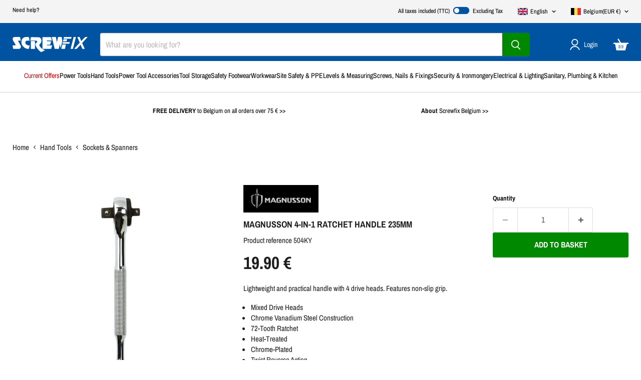

--- FILE ---
content_type: text/html; charset=utf-8
request_url: https://shop.screwfix.eu/products/magnusson-4-in-1-ratchet-handle-235mm-504ky
body_size: 78419
content:
<!doctype html>
<html class="no-js no-touch" lang="en">
  <head>
  <script>
    window.Store = window.Store || {};
    window.Store.id = 77305118997;
  </script>
    <meta charset="utf-8">
    <meta http-equiv="x-ua-compatible" content="IE=edge">

    <link rel="preconnect" href="https://cdn.shopify.com">
    <link rel="preconnect" href="https://fonts.shopifycdn.com">
    <link rel="preconnect" href="https://v.shopify.com">
    <link rel="preconnect" href="https://cdn.shopifycloud.com">

    <title>Magnusson 4-in-1 Ratchet Handle 235mm — Screwfix EU</title>

    
      <meta name="description" content="Lightweight and practical handle with 4 drive heads. Features non-slip grip.">
    

    
      <link rel="shortcut icon" href="//shop.screwfix.eu/cdn/shop/files/SF-logo-favicon-EU_32x32.png?v=1758630058" type="image/png">
    

    
      <link rel="canonical" href="https://shop.screwfix.eu/products/magnusson-4-in-1-ratchet-handle-235mm-504ky" />
    

    <meta name="viewport" content="width=device-width">

    
    





<meta property="og:site_name" content="Screwfix EU">
<meta property="og:url" content="https://shop.screwfix.eu/products/magnusson-4-in-1-ratchet-handle-235mm-504ky">
<meta property="og:title" content="Magnusson  4-in-1 Ratchet Handle 235mm">
<meta property="og:type" content="product">
<meta property="og:description" content="Lightweight and practical handle with 4 drive heads. Features non-slip grip.">




    
    
    

    
    
    <meta
      property="og:image"
      content="https://shop.screwfix.eu/cdn/shop/files/504KY_P_1200x1200.jpg?v=1695720252"
    />
    <meta
      property="og:image:secure_url"
      content="https://shop.screwfix.eu/cdn/shop/files/504KY_P_1200x1200.jpg?v=1695720252"
    />
    <meta property="og:image:width" content="1200" />
    <meta property="og:image:height" content="1200" />
    
    
    <meta property="og:image:alt" content="Social media image" />
  












<meta name="twitter:title" content="Magnusson 4-in-1 Ratchet Handle 235mm">
<meta name="twitter:description" content="Lightweight and practical handle with 4 drive heads. Features non-slip grip.">


    
    
    
      
      
      <meta name="twitter:card" content="summary">
    
    
    <meta
      property="twitter:image"
      content="https://shop.screwfix.eu/cdn/shop/files/504KY_P_1200x1200_crop_center.jpg?v=1695720252"
    />
    <meta property="twitter:image:width" content="1200" />
    <meta property="twitter:image:height" content="1200" />
    
    
    <meta property="twitter:image:alt" content="Social media image" />
  



    <script src="//shop.screwfix.eu/cdn/shop/t/98/assets/constants.js?v=58251544750838685771766043949" defer="defer"></script>
    <script src="//shop.screwfix.eu/cdn/shop/t/98/assets/pubsub.js?v=158357773527763999511766043976" defer="defer"></script>

    <link rel="preload" href="//shop.screwfix.eu/cdn/fonts/archivo_narrow/archivonarrow_n4.5c3bab850a22055c235cf940f895d873a8689d70.woff2" as="font" crossorigin="anonymous">
    <link rel="preload" as="style" href="//shop.screwfix.eu/cdn/shop/t/98/assets/theme.css?v=72713584185294584261766044017">

    <script>window.performance && window.performance.mark && window.performance.mark('shopify.content_for_header.start');</script><meta name="google-site-verification" content="YblMgMoCeZh_3GiFD1-Jxacp3H5weZqZEGKb9q9M3ns">
<meta id="shopify-digital-wallet" name="shopify-digital-wallet" content="/77305118997/digital_wallets/dialog">
<meta name="shopify-checkout-api-token" content="85573523bd7f741e74ce4386236e4046">
<meta id="in-context-paypal-metadata" data-shop-id="77305118997" data-venmo-supported="false" data-environment="production" data-locale="en_US" data-paypal-v4="true" data-currency="EUR">
<link rel="alternate" hreflang="x-default" href="https://shop.screwfix.eu/products/magnusson-4-in-1-ratchet-handle-235mm-504ky">
<link rel="alternate" hreflang="en-AT" href="https://shop.screwfix.eu/en-at/products/magnusson-4-in-1-ratchet-handle-235mm-504ky">
<link rel="alternate" hreflang="pl-PL" href="https://shop.screwfix.eu/pl-pl/products/grzechotka-4-w-1-magnusson-235-mm-504ky">
<link rel="alternate" hreflang="en-PL" href="https://shop.screwfix.eu/en-pl/products/magnusson-4-in-1-ratchet-handle-235mm-504ky">
<link rel="alternate" hreflang="en-SE" href="https://shop.screwfix.eu/en-se/products/magnusson-4-in-1-ratchet-handle-235mm-504ky">
<link rel="alternate" hreflang="en-NL" href="https://shop.screwfix.eu/en-nl/products/magnusson-4-in-1-ratchet-handle-235mm-504ky">
<link rel="alternate" hreflang="es-ES" href="https://shop.screwfix.eu/es-es/products/llave-de-carraca-magnusson-4-en-1-235-mm-504ky">
<link rel="alternate" hreflang="en-ES" href="https://shop.screwfix.eu/en-es/products/magnusson-4-in-1-ratchet-handle-235mm-504ky">
<link rel="alternate" hreflang="en-BE" href="https://shop.screwfix.eu/products/magnusson-4-in-1-ratchet-handle-235mm-504ky">
<link rel="alternate" hreflang="fr-BE" href="https://shop.screwfix.eu/fr/products/cle-a-cliquet-magnusson-4-en-1-235mm-504ky">
<link rel="alternate" type="application/json+oembed" href="https://shop.screwfix.eu/products/magnusson-4-in-1-ratchet-handle-235mm-504ky.oembed">
<script async="async" src="/checkouts/internal/preloads.js?locale=en-BE"></script>
<link rel="preconnect" href="https://shop.app" crossorigin="anonymous">
<script async="async" src="https://shop.app/checkouts/internal/preloads.js?locale=en-BE&shop_id=77305118997" crossorigin="anonymous"></script>
<script id="shopify-features" type="application/json">{"accessToken":"85573523bd7f741e74ce4386236e4046","betas":["rich-media-storefront-analytics"],"domain":"shop.screwfix.eu","predictiveSearch":true,"shopId":77305118997,"locale":"en"}</script>
<script>var Shopify = Shopify || {};
Shopify.shop = "screwfix-eu.myshopify.com";
Shopify.locale = "en";
Shopify.currency = {"active":"EUR","rate":"1.0"};
Shopify.country = "BE";
Shopify.theme = {"name":"Empire v11.1.1 - Winter 2","id":183268082045,"schema_name":"Empire","schema_version":"11.1.1","theme_store_id":null,"role":"main"};
Shopify.theme.handle = "null";
Shopify.theme.style = {"id":null,"handle":null};
Shopify.cdnHost = "shop.screwfix.eu/cdn";
Shopify.routes = Shopify.routes || {};
Shopify.routes.root = "/";</script>
<script type="module">!function(o){(o.Shopify=o.Shopify||{}).modules=!0}(window);</script>
<script>!function(o){function n(){var o=[];function n(){o.push(Array.prototype.slice.apply(arguments))}return n.q=o,n}var t=o.Shopify=o.Shopify||{};t.loadFeatures=n(),t.autoloadFeatures=n()}(window);</script>
<script>
  window.ShopifyPay = window.ShopifyPay || {};
  window.ShopifyPay.apiHost = "shop.app\/pay";
  window.ShopifyPay.redirectState = null;
</script>
<script id="shop-js-analytics" type="application/json">{"pageType":"product"}</script>
<script defer="defer" async type="module" src="//shop.screwfix.eu/cdn/shopifycloud/shop-js/modules/v2/client.init-shop-cart-sync_BdyHc3Nr.en.esm.js"></script>
<script defer="defer" async type="module" src="//shop.screwfix.eu/cdn/shopifycloud/shop-js/modules/v2/chunk.common_Daul8nwZ.esm.js"></script>
<script type="module">
  await import("//shop.screwfix.eu/cdn/shopifycloud/shop-js/modules/v2/client.init-shop-cart-sync_BdyHc3Nr.en.esm.js");
await import("//shop.screwfix.eu/cdn/shopifycloud/shop-js/modules/v2/chunk.common_Daul8nwZ.esm.js");

  window.Shopify.SignInWithShop?.initShopCartSync?.({"fedCMEnabled":true,"windoidEnabled":true});

</script>
<script>
  window.Shopify = window.Shopify || {};
  if (!window.Shopify.featureAssets) window.Shopify.featureAssets = {};
  window.Shopify.featureAssets['shop-js'] = {"shop-cart-sync":["modules/v2/client.shop-cart-sync_QYOiDySF.en.esm.js","modules/v2/chunk.common_Daul8nwZ.esm.js"],"init-fed-cm":["modules/v2/client.init-fed-cm_DchLp9rc.en.esm.js","modules/v2/chunk.common_Daul8nwZ.esm.js"],"shop-button":["modules/v2/client.shop-button_OV7bAJc5.en.esm.js","modules/v2/chunk.common_Daul8nwZ.esm.js"],"init-windoid":["modules/v2/client.init-windoid_DwxFKQ8e.en.esm.js","modules/v2/chunk.common_Daul8nwZ.esm.js"],"shop-cash-offers":["modules/v2/client.shop-cash-offers_DWtL6Bq3.en.esm.js","modules/v2/chunk.common_Daul8nwZ.esm.js","modules/v2/chunk.modal_CQq8HTM6.esm.js"],"shop-toast-manager":["modules/v2/client.shop-toast-manager_CX9r1SjA.en.esm.js","modules/v2/chunk.common_Daul8nwZ.esm.js"],"init-shop-email-lookup-coordinator":["modules/v2/client.init-shop-email-lookup-coordinator_UhKnw74l.en.esm.js","modules/v2/chunk.common_Daul8nwZ.esm.js"],"pay-button":["modules/v2/client.pay-button_DzxNnLDY.en.esm.js","modules/v2/chunk.common_Daul8nwZ.esm.js"],"avatar":["modules/v2/client.avatar_BTnouDA3.en.esm.js"],"init-shop-cart-sync":["modules/v2/client.init-shop-cart-sync_BdyHc3Nr.en.esm.js","modules/v2/chunk.common_Daul8nwZ.esm.js"],"shop-login-button":["modules/v2/client.shop-login-button_D8B466_1.en.esm.js","modules/v2/chunk.common_Daul8nwZ.esm.js","modules/v2/chunk.modal_CQq8HTM6.esm.js"],"init-customer-accounts-sign-up":["modules/v2/client.init-customer-accounts-sign-up_C8fpPm4i.en.esm.js","modules/v2/client.shop-login-button_D8B466_1.en.esm.js","modules/v2/chunk.common_Daul8nwZ.esm.js","modules/v2/chunk.modal_CQq8HTM6.esm.js"],"init-shop-for-new-customer-accounts":["modules/v2/client.init-shop-for-new-customer-accounts_CVTO0Ztu.en.esm.js","modules/v2/client.shop-login-button_D8B466_1.en.esm.js","modules/v2/chunk.common_Daul8nwZ.esm.js","modules/v2/chunk.modal_CQq8HTM6.esm.js"],"init-customer-accounts":["modules/v2/client.init-customer-accounts_dRgKMfrE.en.esm.js","modules/v2/client.shop-login-button_D8B466_1.en.esm.js","modules/v2/chunk.common_Daul8nwZ.esm.js","modules/v2/chunk.modal_CQq8HTM6.esm.js"],"shop-follow-button":["modules/v2/client.shop-follow-button_CkZpjEct.en.esm.js","modules/v2/chunk.common_Daul8nwZ.esm.js","modules/v2/chunk.modal_CQq8HTM6.esm.js"],"lead-capture":["modules/v2/client.lead-capture_BntHBhfp.en.esm.js","modules/v2/chunk.common_Daul8nwZ.esm.js","modules/v2/chunk.modal_CQq8HTM6.esm.js"],"checkout-modal":["modules/v2/client.checkout-modal_CfxcYbTm.en.esm.js","modules/v2/chunk.common_Daul8nwZ.esm.js","modules/v2/chunk.modal_CQq8HTM6.esm.js"],"shop-login":["modules/v2/client.shop-login_Da4GZ2H6.en.esm.js","modules/v2/chunk.common_Daul8nwZ.esm.js","modules/v2/chunk.modal_CQq8HTM6.esm.js"],"payment-terms":["modules/v2/client.payment-terms_MV4M3zvL.en.esm.js","modules/v2/chunk.common_Daul8nwZ.esm.js","modules/v2/chunk.modal_CQq8HTM6.esm.js"]};
</script>
<script id="__st">var __st={"a":77305118997,"offset":3600,"reqid":"58d3d31a-a71e-4bc9-929e-f34946c0ef0e-1768950559","pageurl":"shop.screwfix.eu\/products\/magnusson-4-in-1-ratchet-handle-235mm-504ky","u":"1f08dd983516","p":"product","rtyp":"product","rid":8640550011157};</script>
<script>window.ShopifyPaypalV4VisibilityTracking = true;</script>
<script id="captcha-bootstrap">!function(){'use strict';const t='contact',e='account',n='new_comment',o=[[t,t],['blogs',n],['comments',n],[t,'customer']],c=[[e,'customer_login'],[e,'guest_login'],[e,'recover_customer_password'],[e,'create_customer']],r=t=>t.map((([t,e])=>`form[action*='/${t}']:not([data-nocaptcha='true']) input[name='form_type'][value='${e}']`)).join(','),a=t=>()=>t?[...document.querySelectorAll(t)].map((t=>t.form)):[];function s(){const t=[...o],e=r(t);return a(e)}const i='password',u='form_key',d=['recaptcha-v3-token','g-recaptcha-response','h-captcha-response',i],f=()=>{try{return window.sessionStorage}catch{return}},m='__shopify_v',_=t=>t.elements[u];function p(t,e,n=!1){try{const o=window.sessionStorage,c=JSON.parse(o.getItem(e)),{data:r}=function(t){const{data:e,action:n}=t;return t[m]||n?{data:e,action:n}:{data:t,action:n}}(c);for(const[e,n]of Object.entries(r))t.elements[e]&&(t.elements[e].value=n);n&&o.removeItem(e)}catch(o){console.error('form repopulation failed',{error:o})}}const l='form_type',E='cptcha';function T(t){t.dataset[E]=!0}const w=window,h=w.document,L='Shopify',v='ce_forms',y='captcha';let A=!1;((t,e)=>{const n=(g='f06e6c50-85a8-45c8-87d0-21a2b65856fe',I='https://cdn.shopify.com/shopifycloud/storefront-forms-hcaptcha/ce_storefront_forms_captcha_hcaptcha.v1.5.2.iife.js',D={infoText:'Protected by hCaptcha',privacyText:'Privacy',termsText:'Terms'},(t,e,n)=>{const o=w[L][v],c=o.bindForm;if(c)return c(t,g,e,D).then(n);var r;o.q.push([[t,g,e,D],n]),r=I,A||(h.body.append(Object.assign(h.createElement('script'),{id:'captcha-provider',async:!0,src:r})),A=!0)});var g,I,D;w[L]=w[L]||{},w[L][v]=w[L][v]||{},w[L][v].q=[],w[L][y]=w[L][y]||{},w[L][y].protect=function(t,e){n(t,void 0,e),T(t)},Object.freeze(w[L][y]),function(t,e,n,w,h,L){const[v,y,A,g]=function(t,e,n){const i=e?o:[],u=t?c:[],d=[...i,...u],f=r(d),m=r(i),_=r(d.filter((([t,e])=>n.includes(e))));return[a(f),a(m),a(_),s()]}(w,h,L),I=t=>{const e=t.target;return e instanceof HTMLFormElement?e:e&&e.form},D=t=>v().includes(t);t.addEventListener('submit',(t=>{const e=I(t);if(!e)return;const n=D(e)&&!e.dataset.hcaptchaBound&&!e.dataset.recaptchaBound,o=_(e),c=g().includes(e)&&(!o||!o.value);(n||c)&&t.preventDefault(),c&&!n&&(function(t){try{if(!f())return;!function(t){const e=f();if(!e)return;const n=_(t);if(!n)return;const o=n.value;o&&e.removeItem(o)}(t);const e=Array.from(Array(32),(()=>Math.random().toString(36)[2])).join('');!function(t,e){_(t)||t.append(Object.assign(document.createElement('input'),{type:'hidden',name:u})),t.elements[u].value=e}(t,e),function(t,e){const n=f();if(!n)return;const o=[...t.querySelectorAll(`input[type='${i}']`)].map((({name:t})=>t)),c=[...d,...o],r={};for(const[a,s]of new FormData(t).entries())c.includes(a)||(r[a]=s);n.setItem(e,JSON.stringify({[m]:1,action:t.action,data:r}))}(t,e)}catch(e){console.error('failed to persist form',e)}}(e),e.submit())}));const S=(t,e)=>{t&&!t.dataset[E]&&(n(t,e.some((e=>e===t))),T(t))};for(const o of['focusin','change'])t.addEventListener(o,(t=>{const e=I(t);D(e)&&S(e,y())}));const B=e.get('form_key'),M=e.get(l),P=B&&M;t.addEventListener('DOMContentLoaded',(()=>{const t=y();if(P)for(const e of t)e.elements[l].value===M&&p(e,B);[...new Set([...A(),...v().filter((t=>'true'===t.dataset.shopifyCaptcha))])].forEach((e=>S(e,t)))}))}(h,new URLSearchParams(w.location.search),n,t,e,['guest_login'])})(!0,!0)}();</script>
<script integrity="sha256-4kQ18oKyAcykRKYeNunJcIwy7WH5gtpwJnB7kiuLZ1E=" data-source-attribution="shopify.loadfeatures" defer="defer" src="//shop.screwfix.eu/cdn/shopifycloud/storefront/assets/storefront/load_feature-a0a9edcb.js" crossorigin="anonymous"></script>
<script crossorigin="anonymous" defer="defer" src="//shop.screwfix.eu/cdn/shopifycloud/storefront/assets/shopify_pay/storefront-65b4c6d7.js?v=20250812"></script>
<script data-source-attribution="shopify.dynamic_checkout.dynamic.init">var Shopify=Shopify||{};Shopify.PaymentButton=Shopify.PaymentButton||{isStorefrontPortableWallets:!0,init:function(){window.Shopify.PaymentButton.init=function(){};var t=document.createElement("script");t.src="https://shop.screwfix.eu/cdn/shopifycloud/portable-wallets/latest/portable-wallets.en.js",t.type="module",document.head.appendChild(t)}};
</script>
<script data-source-attribution="shopify.dynamic_checkout.buyer_consent">
  function portableWalletsHideBuyerConsent(e){var t=document.getElementById("shopify-buyer-consent"),n=document.getElementById("shopify-subscription-policy-button");t&&n&&(t.classList.add("hidden"),t.setAttribute("aria-hidden","true"),n.removeEventListener("click",e))}function portableWalletsShowBuyerConsent(e){var t=document.getElementById("shopify-buyer-consent"),n=document.getElementById("shopify-subscription-policy-button");t&&n&&(t.classList.remove("hidden"),t.removeAttribute("aria-hidden"),n.addEventListener("click",e))}window.Shopify?.PaymentButton&&(window.Shopify.PaymentButton.hideBuyerConsent=portableWalletsHideBuyerConsent,window.Shopify.PaymentButton.showBuyerConsent=portableWalletsShowBuyerConsent);
</script>
<script data-source-attribution="shopify.dynamic_checkout.cart.bootstrap">document.addEventListener("DOMContentLoaded",(function(){function t(){return document.querySelector("shopify-accelerated-checkout-cart, shopify-accelerated-checkout")}if(t())Shopify.PaymentButton.init();else{new MutationObserver((function(e,n){t()&&(Shopify.PaymentButton.init(),n.disconnect())})).observe(document.body,{childList:!0,subtree:!0})}}));
</script>
<link id="shopify-accelerated-checkout-styles" rel="stylesheet" media="screen" href="https://shop.screwfix.eu/cdn/shopifycloud/portable-wallets/latest/accelerated-checkout-backwards-compat.css" crossorigin="anonymous">
<style id="shopify-accelerated-checkout-cart">
        #shopify-buyer-consent {
  margin-top: 1em;
  display: inline-block;
  width: 100%;
}

#shopify-buyer-consent.hidden {
  display: none;
}

#shopify-subscription-policy-button {
  background: none;
  border: none;
  padding: 0;
  text-decoration: underline;
  font-size: inherit;
  cursor: pointer;
}

#shopify-subscription-policy-button::before {
  box-shadow: none;
}

      </style>

<script>window.performance && window.performance.mark && window.performance.mark('shopify.content_for_header.end');</script>

    <link href="//shop.screwfix.eu/cdn/shop/t/98/assets/theme.css?v=72713584185294584261766044017" rel="stylesheet" type="text/css" media="all" />

    
      <link href="//shop.screwfix.eu/cdn/shop/t/98/assets/ripple.css?v=100240391239311985871766044017" rel="stylesheet" type="text/css" media="all" />
    

    
    <script>
      window.Theme = window.Theme || {};
      window.Theme.version = '11.1.1';
      window.Theme.name = 'Empire';
      window.Theme.routes = {
        "root_url": "/",
        "account_url": "/account",
        "account_login_url": "/account/login",
        "account_logout_url": "/account/logout",
        "account_register_url": "/account/register",
        "account_addresses_url": "/account/addresses",
        "collections_url": "/collections",
        "all_products_collection_url": "/collections/all",
        "search_url": "/search",
        "predictive_search_url": "/search/suggest",
        "cart_url": "/cart",
        "cart_add_url": "/cart/add",
        "cart_change_url": "/cart/change",
        "cart_clear_url": "/cart/clear",
        "product_recommendations_url": "/recommendations/products",
      };

      window.shopUrl = 'https://shop.screwfix.eu';
      window.routes = {
        cart_add_url: '/cart/add',
        cart_change_url: '/cart/change',
        cart_update_url: '/cart/update',
        cart_url: '/cart',
        predictive_search_url: '/search/suggest',
      };

      window.cartStrings = {
        error: `There was an error while updating your basket. Please try again.`,
        quantityError: `You can only add [quantity] of this item to your basket.`,
      };

      window.Theme.translations = Object.assign({}, window.Theme.translations, {
        added_to_basket_live: "__QUANTITY__ × __PRODUCT__ added to your basket",
        adding_to_basket: "Adding item to basket"
      });

    </script>
    

    <script src="//shop.screwfix.eu/cdn/shop/t/98/assets/sfxCustom.js?v=183633993399549351131766043982" type="text/javascript" defer="defer"></script>
    <script src="//shop.screwfix.eu/cdn/shop/t/98/assets/vatPrice.js?v=37818672642850880131766043986" type="text/javascript"></script>
    <link href="//shop.screwfix.eu/cdn/shop/t/98/assets/sfxCustom.css?v=145128183386411249771766044017" rel="stylesheet" type="text/css" media="all" />
    
  
<script async="async" src="https://consent.trustarc.com/notice?domain=screwfix.eu&gtm=1&js=nj&noticeType=bb&language=en&privacypolicylink=https://shop.screwfix.eu/pages/privacy-policy" crossorigin=""></script>
  <!-- BEGIN app block: shopify://apps/helium-customer-fields/blocks/app-embed/bab58598-3e6a-4377-aaaa-97189b15f131 -->







































<script>
  if ('CF' in window) {
    window.CF.appEmbedEnabled = true;
  } else {
    window.CF = {
      appEmbedEnabled: true,
    };
  }

  window.CF.editAccountFormId = "";
  window.CF.registrationFormId = "";
</script>

<!-- BEGIN app snippet: patch-registration-links -->







































<script>
  function patchRegistrationLinks() {
    const PATCHABLE_LINKS_SELECTOR = 'a[href*="/account/register"]';

    const search = new URLSearchParams(window.location.search);
    const checkoutUrl = search.get('checkout_url');
    const returnUrl = search.get('return_url');

    const redirectUrl = checkoutUrl || returnUrl;
    if (!redirectUrl) return;

    const registrationLinks = Array.from(document.querySelectorAll(PATCHABLE_LINKS_SELECTOR));
    registrationLinks.forEach(link => {
      const url = new URL(link.href);

      url.searchParams.set('return_url', redirectUrl);

      link.href = url.href;
    });
  }

  if (['complete', 'interactive', 'loaded'].includes(document.readyState)) {
    patchRegistrationLinks();
  } else {
    document.addEventListener('DOMContentLoaded', () => patchRegistrationLinks());
  }
</script><!-- END app snippet -->
<!-- BEGIN app snippet: patch-login-grecaptcha-conflict -->







































<script>
  // Fixes a problem where both grecaptcha and hcaptcha response fields are included in the /account/login form submission
  // resulting in a 404 on the /challenge page.
  // This is caused by our triggerShopifyRecaptchaLoad function in initialize-forms.liquid.ejs
  // The fix itself just removes the unnecessary g-recaptcha-response input

  function patchLoginGrecaptchaConflict() {
    Array.from(document.querySelectorAll('form')).forEach(form => {
      form.addEventListener('submit', e => {
        const grecaptchaResponse = form.querySelector('[name="g-recaptcha-response"]');
        const hcaptchaResponse = form.querySelector('[name="h-captcha-response"]');

        if (grecaptchaResponse && hcaptchaResponse) {
          // Can't use both. Only keep hcaptcha response field.
          grecaptchaResponse.parentElement.removeChild(grecaptchaResponse);
        }
      })
    })
  }

  if (['complete', 'interactive', 'loaded'].includes(document.readyState)) {
    patchLoginGrecaptchaConflict();
  } else {
    document.addEventListener('DOMContentLoaded', () => patchLoginGrecaptchaConflict());
  }
</script><!-- END app snippet -->
<!-- BEGIN app snippet: embed-data -->


























































<script>
  window.CF.version = "5.1.3";
  window.CF.environment = 
  {
  
  "domain": "screwfix-eu.myshopify.com",
  "servicesToken": "1768950559:1f9f185cdee0c0c1c9e5cf8d5e430dfd5e311f9d6092b20540df6a788ab2c289",
  "baseApiUrl": "https:\/\/app.customerfields.com",
  "captchaSiteKey": "6LfeblwpAAAAAGMvrWFvAdGBeGG6ZsJOOgMkiOpA",
  "captchaEnabled": true,
  "proxyPath": "\/tools\/customr",
  "countries": [{"name":"Afghanistan","code":"AF"},{"name":"Åland Islands","code":"AX"},{"name":"Albania","code":"AL"},{"name":"Algeria","code":"DZ"},{"name":"Andorra","code":"AD"},{"name":"Angola","code":"AO"},{"name":"Anguilla","code":"AI"},{"name":"Antigua \u0026 Barbuda","code":"AG"},{"name":"Argentina","code":"AR","provinces":[{"name":"Buenos Aires Province","code":"B"},{"name":"Catamarca","code":"K"},{"name":"Chaco","code":"H"},{"name":"Chubut","code":"U"},{"name":"Buenos Aires (Autonomous City)","code":"C"},{"name":"Córdoba","code":"X"},{"name":"Corrientes","code":"W"},{"name":"Entre Ríos","code":"E"},{"name":"Formosa","code":"P"},{"name":"Jujuy","code":"Y"},{"name":"La Pampa","code":"L"},{"name":"La Rioja","code":"F"},{"name":"Mendoza","code":"M"},{"name":"Misiones","code":"N"},{"name":"Neuquén","code":"Q"},{"name":"Río Negro","code":"R"},{"name":"Salta","code":"A"},{"name":"San Juan","code":"J"},{"name":"San Luis","code":"D"},{"name":"Santa Cruz","code":"Z"},{"name":"Santa Fe","code":"S"},{"name":"Santiago del Estero","code":"G"},{"name":"Tierra del Fuego","code":"V"},{"name":"Tucumán","code":"T"}]},{"name":"Armenia","code":"AM"},{"name":"Aruba","code":"AW"},{"name":"Ascension Island","code":"AC"},{"name":"Australia","code":"AU","provinces":[{"name":"Australian Capital Territory","code":"ACT"},{"name":"New South Wales","code":"NSW"},{"name":"Northern Territory","code":"NT"},{"name":"Queensland","code":"QLD"},{"name":"South Australia","code":"SA"},{"name":"Tasmania","code":"TAS"},{"name":"Victoria","code":"VIC"},{"name":"Western Australia","code":"WA"}]},{"name":"Austria","code":"AT"},{"name":"Azerbaijan","code":"AZ"},{"name":"Bahamas","code":"BS"},{"name":"Bahrain","code":"BH"},{"name":"Bangladesh","code":"BD"},{"name":"Barbados","code":"BB"},{"name":"Belarus","code":"BY"},{"name":"Belgium","code":"BE"},{"name":"Belize","code":"BZ"},{"name":"Benin","code":"BJ"},{"name":"Bermuda","code":"BM"},{"name":"Bhutan","code":"BT"},{"name":"Bolivia","code":"BO"},{"name":"Bosnia \u0026 Herzegovina","code":"BA"},{"name":"Botswana","code":"BW"},{"name":"Brazil","code":"BR","provinces":[{"name":"Acre","code":"AC"},{"name":"Alagoas","code":"AL"},{"name":"Amapá","code":"AP"},{"name":"Amazonas","code":"AM"},{"name":"Bahia","code":"BA"},{"name":"Ceará","code":"CE"},{"name":"Federal District","code":"DF"},{"name":"Espírito Santo","code":"ES"},{"name":"Goiás","code":"GO"},{"name":"Maranhão","code":"MA"},{"name":"Mato Grosso","code":"MT"},{"name":"Mato Grosso do Sul","code":"MS"},{"name":"Minas Gerais","code":"MG"},{"name":"Pará","code":"PA"},{"name":"Paraíba","code":"PB"},{"name":"Paraná","code":"PR"},{"name":"Pernambuco","code":"PE"},{"name":"Piauí","code":"PI"},{"name":"Rio Grande do Norte","code":"RN"},{"name":"Rio Grande do Sul","code":"RS"},{"name":"Rio de Janeiro","code":"RJ"},{"name":"Rondônia","code":"RO"},{"name":"Roraima","code":"RR"},{"name":"Santa Catarina","code":"SC"},{"name":"São Paulo","code":"SP"},{"name":"Sergipe","code":"SE"},{"name":"Tocantins","code":"TO"}]},{"name":"British Indian Ocean Territory","code":"IO"},{"name":"British Virgin Islands","code":"VG"},{"name":"Brunei","code":"BN"},{"name":"Bulgaria","code":"BG"},{"name":"Burkina Faso","code":"BF"},{"name":"Burundi","code":"BI"},{"name":"Cambodia","code":"KH"},{"name":"Cameroon","code":"CM"},{"name":"Canada","code":"CA","provinces":[{"name":"Alberta","code":"AB"},{"name":"British Columbia","code":"BC"},{"name":"Manitoba","code":"MB"},{"name":"New Brunswick","code":"NB"},{"name":"Newfoundland and Labrador","code":"NL"},{"name":"Northwest Territories","code":"NT"},{"name":"Nova Scotia","code":"NS"},{"name":"Nunavut","code":"NU"},{"name":"Ontario","code":"ON"},{"name":"Prince Edward Island","code":"PE"},{"name":"Quebec","code":"QC"},{"name":"Saskatchewan","code":"SK"},{"name":"Yukon","code":"YT"}]},{"name":"Cape Verde","code":"CV"},{"name":"Caribbean Netherlands","code":"BQ"},{"name":"Cayman Islands","code":"KY"},{"name":"Central African Republic","code":"CF"},{"name":"Chad","code":"TD"},{"name":"Chile","code":"CL","provinces":[{"name":"Arica y Parinacota","code":"AP"},{"name":"Tarapacá","code":"TA"},{"name":"Antofagasta","code":"AN"},{"name":"Atacama","code":"AT"},{"name":"Coquimbo","code":"CO"},{"name":"Valparaíso","code":"VS"},{"name":"Santiago Metropolitan","code":"RM"},{"name":"Libertador General Bernardo O’Higgins","code":"LI"},{"name":"Maule","code":"ML"},{"name":"Ñuble","code":"NB"},{"name":"Bío Bío","code":"BI"},{"name":"Araucanía","code":"AR"},{"name":"Los Ríos","code":"LR"},{"name":"Los Lagos","code":"LL"},{"name":"Aysén","code":"AI"},{"name":"Magallanes Region","code":"MA"}]},{"name":"China","code":"CN","provinces":[{"name":"Anhui","code":"AH"},{"name":"Beijing","code":"BJ"},{"name":"Chongqing","code":"CQ"},{"name":"Fujian","code":"FJ"},{"name":"Gansu","code":"GS"},{"name":"Guangdong","code":"GD"},{"name":"Guangxi","code":"GX"},{"name":"Guizhou","code":"GZ"},{"name":"Hainan","code":"HI"},{"name":"Hebei","code":"HE"},{"name":"Heilongjiang","code":"HL"},{"name":"Henan","code":"HA"},{"name":"Hubei","code":"HB"},{"name":"Hunan","code":"HN"},{"name":"Inner Mongolia","code":"NM"},{"name":"Jiangsu","code":"JS"},{"name":"Jiangxi","code":"JX"},{"name":"Jilin","code":"JL"},{"name":"Liaoning","code":"LN"},{"name":"Ningxia","code":"NX"},{"name":"Qinghai","code":"QH"},{"name":"Shaanxi","code":"SN"},{"name":"Shandong","code":"SD"},{"name":"Shanghai","code":"SH"},{"name":"Shanxi","code":"SX"},{"name":"Sichuan","code":"SC"},{"name":"Tianjin","code":"TJ"},{"name":"Xinjiang","code":"XJ"},{"name":"Tibet","code":"YZ"},{"name":"Yunnan","code":"YN"},{"name":"Zhejiang","code":"ZJ"}]},{"name":"Christmas Island","code":"CX"},{"name":"Cocos (Keeling) Islands","code":"CC"},{"name":"Colombia","code":"CO","provinces":[{"name":"Capital District","code":"DC"},{"name":"Amazonas","code":"AMA"},{"name":"Antioquia","code":"ANT"},{"name":"Arauca","code":"ARA"},{"name":"Atlántico","code":"ATL"},{"name":"Bolívar","code":"BOL"},{"name":"Boyacá","code":"BOY"},{"name":"Caldas","code":"CAL"},{"name":"Caquetá","code":"CAQ"},{"name":"Casanare","code":"CAS"},{"name":"Cauca","code":"CAU"},{"name":"Cesar","code":"CES"},{"name":"Chocó","code":"CHO"},{"name":"Córdoba","code":"COR"},{"name":"Cundinamarca","code":"CUN"},{"name":"Guainía","code":"GUA"},{"name":"Guaviare","code":"GUV"},{"name":"Huila","code":"HUI"},{"name":"La Guajira","code":"LAG"},{"name":"Magdalena","code":"MAG"},{"name":"Meta","code":"MET"},{"name":"Nariño","code":"NAR"},{"name":"Norte de Santander","code":"NSA"},{"name":"Putumayo","code":"PUT"},{"name":"Quindío","code":"QUI"},{"name":"Risaralda","code":"RIS"},{"name":"San Andrés \u0026 Providencia","code":"SAP"},{"name":"Santander","code":"SAN"},{"name":"Sucre","code":"SUC"},{"name":"Tolima","code":"TOL"},{"name":"Valle del Cauca","code":"VAC"},{"name":"Vaupés","code":"VAU"},{"name":"Vichada","code":"VID"}]},{"name":"Comoros","code":"KM"},{"name":"Congo - Brazzaville","code":"CG"},{"name":"Congo - Kinshasa","code":"CD"},{"name":"Cook Islands","code":"CK"},{"name":"Costa Rica","code":"CR","provinces":[{"name":"Alajuela","code":"CR-A"},{"name":"Cartago","code":"CR-C"},{"name":"Guanacaste","code":"CR-G"},{"name":"Heredia","code":"CR-H"},{"name":"Limón","code":"CR-L"},{"name":"Puntarenas","code":"CR-P"},{"name":"San José","code":"CR-SJ"}]},{"name":"Croatia","code":"HR"},{"name":"Curaçao","code":"CW"},{"name":"Cyprus","code":"CY"},{"name":"Czechia","code":"CZ"},{"name":"Côte d’Ivoire","code":"CI"},{"name":"Denmark","code":"DK"},{"name":"Djibouti","code":"DJ"},{"name":"Dominica","code":"DM"},{"name":"Dominican Republic","code":"DO"},{"name":"Ecuador","code":"EC"},{"name":"Egypt","code":"EG","provinces":[{"name":"6th of October","code":"SU"},{"name":"Al Sharqia","code":"SHR"},{"name":"Alexandria","code":"ALX"},{"name":"Aswan","code":"ASN"},{"name":"Asyut","code":"AST"},{"name":"Beheira","code":"BH"},{"name":"Beni Suef","code":"BNS"},{"name":"Cairo","code":"C"},{"name":"Dakahlia","code":"DK"},{"name":"Damietta","code":"DT"},{"name":"Faiyum","code":"FYM"},{"name":"Gharbia","code":"GH"},{"name":"Giza","code":"GZ"},{"name":"Helwan","code":"HU"},{"name":"Ismailia","code":"IS"},{"name":"Kafr el-Sheikh","code":"KFS"},{"name":"Luxor","code":"LX"},{"name":"Matrouh","code":"MT"},{"name":"Minya","code":"MN"},{"name":"Monufia","code":"MNF"},{"name":"New Valley","code":"WAD"},{"name":"North Sinai","code":"SIN"},{"name":"Port Said","code":"PTS"},{"name":"Qalyubia","code":"KB"},{"name":"Qena","code":"KN"},{"name":"Red Sea","code":"BA"},{"name":"Sohag","code":"SHG"},{"name":"South Sinai","code":"JS"},{"name":"Suez","code":"SUZ"}]},{"name":"El Salvador","code":"SV","provinces":[{"name":"Ahuachapán","code":"SV-AH"},{"name":"Cabañas","code":"SV-CA"},{"name":"Chalatenango","code":"SV-CH"},{"name":"Cuscatlán","code":"SV-CU"},{"name":"La Libertad","code":"SV-LI"},{"name":"La Paz","code":"SV-PA"},{"name":"La Unión","code":"SV-UN"},{"name":"Morazán","code":"SV-MO"},{"name":"San Miguel","code":"SV-SM"},{"name":"San Salvador","code":"SV-SS"},{"name":"San Vicente","code":"SV-SV"},{"name":"Santa Ana","code":"SV-SA"},{"name":"Sonsonate","code":"SV-SO"},{"name":"Usulután","code":"SV-US"}]},{"name":"Equatorial Guinea","code":"GQ"},{"name":"Eritrea","code":"ER"},{"name":"Estonia","code":"EE"},{"name":"Eswatini","code":"SZ"},{"name":"Ethiopia","code":"ET"},{"name":"Falkland Islands","code":"FK"},{"name":"Faroe Islands","code":"FO"},{"name":"Fiji","code":"FJ"},{"name":"Finland","code":"FI"},{"name":"France","code":"FR"},{"name":"French Guiana","code":"GF"},{"name":"French Polynesia","code":"PF"},{"name":"French Southern Territories","code":"TF"},{"name":"Gabon","code":"GA"},{"name":"Gambia","code":"GM"},{"name":"Georgia","code":"GE"},{"name":"Germany","code":"DE"},{"name":"Ghana","code":"GH"},{"name":"Gibraltar","code":"GI"},{"name":"Greece","code":"GR"},{"name":"Greenland","code":"GL"},{"name":"Grenada","code":"GD"},{"name":"Guadeloupe","code":"GP"},{"name":"Guatemala","code":"GT","provinces":[{"name":"Alta Verapaz","code":"AVE"},{"name":"Baja Verapaz","code":"BVE"},{"name":"Chimaltenango","code":"CMT"},{"name":"Chiquimula","code":"CQM"},{"name":"El Progreso","code":"EPR"},{"name":"Escuintla","code":"ESC"},{"name":"Guatemala","code":"GUA"},{"name":"Huehuetenango","code":"HUE"},{"name":"Izabal","code":"IZA"},{"name":"Jalapa","code":"JAL"},{"name":"Jutiapa","code":"JUT"},{"name":"Petén","code":"PET"},{"name":"Quetzaltenango","code":"QUE"},{"name":"Quiché","code":"QUI"},{"name":"Retalhuleu","code":"RET"},{"name":"Sacatepéquez","code":"SAC"},{"name":"San Marcos","code":"SMA"},{"name":"Santa Rosa","code":"SRO"},{"name":"Sololá","code":"SOL"},{"name":"Suchitepéquez","code":"SUC"},{"name":"Totonicapán","code":"TOT"},{"name":"Zacapa","code":"ZAC"}]},{"name":"Guernsey","code":"GG"},{"name":"Guinea","code":"GN"},{"name":"Guinea-Bissau","code":"GW"},{"name":"Guyana","code":"GY"},{"name":"Haiti","code":"HT"},{"name":"Honduras","code":"HN"},{"name":"Hong Kong SAR","code":"HK","provinces":[{"name":"Hong Kong Island","code":"HK"},{"name":"Kowloon","code":"KL"},{"name":"New Territories","code":"NT"}]},{"name":"Hungary","code":"HU"},{"name":"Iceland","code":"IS"},{"name":"India","code":"IN","provinces":[{"name":"Andaman and Nicobar Islands","code":"AN"},{"name":"Andhra Pradesh","code":"AP"},{"name":"Arunachal Pradesh","code":"AR"},{"name":"Assam","code":"AS"},{"name":"Bihar","code":"BR"},{"name":"Chandigarh","code":"CH"},{"name":"Chhattisgarh","code":"CG"},{"name":"Dadra and Nagar Haveli","code":"DN"},{"name":"Daman and Diu","code":"DD"},{"name":"Delhi","code":"DL"},{"name":"Goa","code":"GA"},{"name":"Gujarat","code":"GJ"},{"name":"Haryana","code":"HR"},{"name":"Himachal Pradesh","code":"HP"},{"name":"Jammu and Kashmir","code":"JK"},{"name":"Jharkhand","code":"JH"},{"name":"Karnataka","code":"KA"},{"name":"Kerala","code":"KL"},{"name":"Ladakh","code":"LA"},{"name":"Lakshadweep","code":"LD"},{"name":"Madhya Pradesh","code":"MP"},{"name":"Maharashtra","code":"MH"},{"name":"Manipur","code":"MN"},{"name":"Meghalaya","code":"ML"},{"name":"Mizoram","code":"MZ"},{"name":"Nagaland","code":"NL"},{"name":"Odisha","code":"OR"},{"name":"Puducherry","code":"PY"},{"name":"Punjab","code":"PB"},{"name":"Rajasthan","code":"RJ"},{"name":"Sikkim","code":"SK"},{"name":"Tamil Nadu","code":"TN"},{"name":"Telangana","code":"TS"},{"name":"Tripura","code":"TR"},{"name":"Uttar Pradesh","code":"UP"},{"name":"Uttarakhand","code":"UK"},{"name":"West Bengal","code":"WB"}]},{"name":"Indonesia","code":"ID","provinces":[{"name":"Aceh","code":"AC"},{"name":"Bali","code":"BA"},{"name":"Bangka–Belitung Islands","code":"BB"},{"name":"Banten","code":"BT"},{"name":"Bengkulu","code":"BE"},{"name":"Gorontalo","code":"GO"},{"name":"Jakarta","code":"JK"},{"name":"Jambi","code":"JA"},{"name":"West Java","code":"JB"},{"name":"Central Java","code":"JT"},{"name":"East Java","code":"JI"},{"name":"West Kalimantan","code":"KB"},{"name":"South Kalimantan","code":"KS"},{"name":"Central Kalimantan","code":"KT"},{"name":"East Kalimantan","code":"KI"},{"name":"North Kalimantan","code":"KU"},{"name":"Riau Islands","code":"KR"},{"name":"Lampung","code":"LA"},{"name":"Maluku","code":"MA"},{"name":"North Maluku","code":"MU"},{"name":"North Sumatra","code":"SU"},{"name":"West Nusa Tenggara","code":"NB"},{"name":"East Nusa Tenggara","code":"NT"},{"name":"Papua","code":"PA"},{"name":"West Papua","code":"PB"},{"name":"Riau","code":"RI"},{"name":"South Sumatra","code":"SS"},{"name":"West Sulawesi","code":"SR"},{"name":"South Sulawesi","code":"SN"},{"name":"Central Sulawesi","code":"ST"},{"name":"Southeast Sulawesi","code":"SG"},{"name":"North Sulawesi","code":"SA"},{"name":"West Sumatra","code":"SB"},{"name":"Yogyakarta","code":"YO"}]},{"name":"Iraq","code":"IQ"},{"name":"Ireland","code":"IE","provinces":[{"name":"Carlow","code":"CW"},{"name":"Cavan","code":"CN"},{"name":"Clare","code":"CE"},{"name":"Cork","code":"CO"},{"name":"Donegal","code":"DL"},{"name":"Dublin","code":"D"},{"name":"Galway","code":"G"},{"name":"Kerry","code":"KY"},{"name":"Kildare","code":"KE"},{"name":"Kilkenny","code":"KK"},{"name":"Laois","code":"LS"},{"name":"Leitrim","code":"LM"},{"name":"Limerick","code":"LK"},{"name":"Longford","code":"LD"},{"name":"Louth","code":"LH"},{"name":"Mayo","code":"MO"},{"name":"Meath","code":"MH"},{"name":"Monaghan","code":"MN"},{"name":"Offaly","code":"OY"},{"name":"Roscommon","code":"RN"},{"name":"Sligo","code":"SO"},{"name":"Tipperary","code":"TA"},{"name":"Waterford","code":"WD"},{"name":"Westmeath","code":"WH"},{"name":"Wexford","code":"WX"},{"name":"Wicklow","code":"WW"}]},{"name":"Isle of Man","code":"IM"},{"name":"Israel","code":"IL"},{"name":"Italy","code":"IT","provinces":[{"name":"Agrigento","code":"AG"},{"name":"Alessandria","code":"AL"},{"name":"Ancona","code":"AN"},{"name":"Aosta Valley","code":"AO"},{"name":"Arezzo","code":"AR"},{"name":"Ascoli Piceno","code":"AP"},{"name":"Asti","code":"AT"},{"name":"Avellino","code":"AV"},{"name":"Bari","code":"BA"},{"name":"Barletta-Andria-Trani","code":"BT"},{"name":"Belluno","code":"BL"},{"name":"Benevento","code":"BN"},{"name":"Bergamo","code":"BG"},{"name":"Biella","code":"BI"},{"name":"Bologna","code":"BO"},{"name":"South Tyrol","code":"BZ"},{"name":"Brescia","code":"BS"},{"name":"Brindisi","code":"BR"},{"name":"Cagliari","code":"CA"},{"name":"Caltanissetta","code":"CL"},{"name":"Campobasso","code":"CB"},{"name":"Carbonia-Iglesias","code":"CI"},{"name":"Caserta","code":"CE"},{"name":"Catania","code":"CT"},{"name":"Catanzaro","code":"CZ"},{"name":"Chieti","code":"CH"},{"name":"Como","code":"CO"},{"name":"Cosenza","code":"CS"},{"name":"Cremona","code":"CR"},{"name":"Crotone","code":"KR"},{"name":"Cuneo","code":"CN"},{"name":"Enna","code":"EN"},{"name":"Fermo","code":"FM"},{"name":"Ferrara","code":"FE"},{"name":"Florence","code":"FI"},{"name":"Foggia","code":"FG"},{"name":"Forlì-Cesena","code":"FC"},{"name":"Frosinone","code":"FR"},{"name":"Genoa","code":"GE"},{"name":"Gorizia","code":"GO"},{"name":"Grosseto","code":"GR"},{"name":"Imperia","code":"IM"},{"name":"Isernia","code":"IS"},{"name":"L’Aquila","code":"AQ"},{"name":"La Spezia","code":"SP"},{"name":"Latina","code":"LT"},{"name":"Lecce","code":"LE"},{"name":"Lecco","code":"LC"},{"name":"Livorno","code":"LI"},{"name":"Lodi","code":"LO"},{"name":"Lucca","code":"LU"},{"name":"Macerata","code":"MC"},{"name":"Mantua","code":"MN"},{"name":"Massa and Carrara","code":"MS"},{"name":"Matera","code":"MT"},{"name":"Medio Campidano","code":"VS"},{"name":"Messina","code":"ME"},{"name":"Milan","code":"MI"},{"name":"Modena","code":"MO"},{"name":"Monza and Brianza","code":"MB"},{"name":"Naples","code":"NA"},{"name":"Novara","code":"NO"},{"name":"Nuoro","code":"NU"},{"name":"Ogliastra","code":"OG"},{"name":"Olbia-Tempio","code":"OT"},{"name":"Oristano","code":"OR"},{"name":"Padua","code":"PD"},{"name":"Palermo","code":"PA"},{"name":"Parma","code":"PR"},{"name":"Pavia","code":"PV"},{"name":"Perugia","code":"PG"},{"name":"Pesaro and Urbino","code":"PU"},{"name":"Pescara","code":"PE"},{"name":"Piacenza","code":"PC"},{"name":"Pisa","code":"PI"},{"name":"Pistoia","code":"PT"},{"name":"Pordenone","code":"PN"},{"name":"Potenza","code":"PZ"},{"name":"Prato","code":"PO"},{"name":"Ragusa","code":"RG"},{"name":"Ravenna","code":"RA"},{"name":"Reggio Calabria","code":"RC"},{"name":"Reggio Emilia","code":"RE"},{"name":"Rieti","code":"RI"},{"name":"Rimini","code":"RN"},{"name":"Rome","code":"RM"},{"name":"Rovigo","code":"RO"},{"name":"Salerno","code":"SA"},{"name":"Sassari","code":"SS"},{"name":"Savona","code":"SV"},{"name":"Siena","code":"SI"},{"name":"Syracuse","code":"SR"},{"name":"Sondrio","code":"SO"},{"name":"Taranto","code":"TA"},{"name":"Teramo","code":"TE"},{"name":"Terni","code":"TR"},{"name":"Turin","code":"TO"},{"name":"Trapani","code":"TP"},{"name":"Trentino","code":"TN"},{"name":"Treviso","code":"TV"},{"name":"Trieste","code":"TS"},{"name":"Udine","code":"UD"},{"name":"Varese","code":"VA"},{"name":"Venice","code":"VE"},{"name":"Verbano-Cusio-Ossola","code":"VB"},{"name":"Vercelli","code":"VC"},{"name":"Verona","code":"VR"},{"name":"Vibo Valentia","code":"VV"},{"name":"Vicenza","code":"VI"},{"name":"Viterbo","code":"VT"}]},{"name":"Jamaica","code":"JM"},{"name":"Japan","code":"JP","provinces":[{"name":"Hokkaido","code":"JP-01"},{"name":"Aomori","code":"JP-02"},{"name":"Iwate","code":"JP-03"},{"name":"Miyagi","code":"JP-04"},{"name":"Akita","code":"JP-05"},{"name":"Yamagata","code":"JP-06"},{"name":"Fukushima","code":"JP-07"},{"name":"Ibaraki","code":"JP-08"},{"name":"Tochigi","code":"JP-09"},{"name":"Gunma","code":"JP-10"},{"name":"Saitama","code":"JP-11"},{"name":"Chiba","code":"JP-12"},{"name":"Tokyo","code":"JP-13"},{"name":"Kanagawa","code":"JP-14"},{"name":"Niigata","code":"JP-15"},{"name":"Toyama","code":"JP-16"},{"name":"Ishikawa","code":"JP-17"},{"name":"Fukui","code":"JP-18"},{"name":"Yamanashi","code":"JP-19"},{"name":"Nagano","code":"JP-20"},{"name":"Gifu","code":"JP-21"},{"name":"Shizuoka","code":"JP-22"},{"name":"Aichi","code":"JP-23"},{"name":"Mie","code":"JP-24"},{"name":"Shiga","code":"JP-25"},{"name":"Kyoto","code":"JP-26"},{"name":"Osaka","code":"JP-27"},{"name":"Hyogo","code":"JP-28"},{"name":"Nara","code":"JP-29"},{"name":"Wakayama","code":"JP-30"},{"name":"Tottori","code":"JP-31"},{"name":"Shimane","code":"JP-32"},{"name":"Okayama","code":"JP-33"},{"name":"Hiroshima","code":"JP-34"},{"name":"Yamaguchi","code":"JP-35"},{"name":"Tokushima","code":"JP-36"},{"name":"Kagawa","code":"JP-37"},{"name":"Ehime","code":"JP-38"},{"name":"Kochi","code":"JP-39"},{"name":"Fukuoka","code":"JP-40"},{"name":"Saga","code":"JP-41"},{"name":"Nagasaki","code":"JP-42"},{"name":"Kumamoto","code":"JP-43"},{"name":"Oita","code":"JP-44"},{"name":"Miyazaki","code":"JP-45"},{"name":"Kagoshima","code":"JP-46"},{"name":"Okinawa","code":"JP-47"}]},{"name":"Jersey","code":"JE"},{"name":"Jordan","code":"JO"},{"name":"Kazakhstan","code":"KZ"},{"name":"Kenya","code":"KE"},{"name":"Kiribati","code":"KI"},{"name":"Kosovo","code":"XK"},{"name":"Kuwait","code":"KW","provinces":[{"name":"Al Ahmadi","code":"KW-AH"},{"name":"Al Asimah","code":"KW-KU"},{"name":"Al Farwaniyah","code":"KW-FA"},{"name":"Al Jahra","code":"KW-JA"},{"name":"Hawalli","code":"KW-HA"},{"name":"Mubarak Al-Kabeer","code":"KW-MU"}]},{"name":"Kyrgyzstan","code":"KG"},{"name":"Laos","code":"LA"},{"name":"Latvia","code":"LV"},{"name":"Lebanon","code":"LB"},{"name":"Lesotho","code":"LS"},{"name":"Liberia","code":"LR"},{"name":"Libya","code":"LY"},{"name":"Liechtenstein","code":"LI"},{"name":"Lithuania","code":"LT"},{"name":"Luxembourg","code":"LU"},{"name":"Macao SAR","code":"MO"},{"name":"Madagascar","code":"MG"},{"name":"Malawi","code":"MW"},{"name":"Malaysia","code":"MY","provinces":[{"name":"Johor","code":"JHR"},{"name":"Kedah","code":"KDH"},{"name":"Kelantan","code":"KTN"},{"name":"Kuala Lumpur","code":"KUL"},{"name":"Labuan","code":"LBN"},{"name":"Malacca","code":"MLK"},{"name":"Negeri Sembilan","code":"NSN"},{"name":"Pahang","code":"PHG"},{"name":"Penang","code":"PNG"},{"name":"Perak","code":"PRK"},{"name":"Perlis","code":"PLS"},{"name":"Putrajaya","code":"PJY"},{"name":"Sabah","code":"SBH"},{"name":"Sarawak","code":"SWK"},{"name":"Selangor","code":"SGR"},{"name":"Terengganu","code":"TRG"}]},{"name":"Maldives","code":"MV"},{"name":"Mali","code":"ML"},{"name":"Malta","code":"MT"},{"name":"Martinique","code":"MQ"},{"name":"Mauritania","code":"MR"},{"name":"Mauritius","code":"MU"},{"name":"Mayotte","code":"YT"},{"name":"Mexico","code":"MX","provinces":[{"name":"Aguascalientes","code":"AGS"},{"name":"Baja California","code":"BC"},{"name":"Baja California Sur","code":"BCS"},{"name":"Campeche","code":"CAMP"},{"name":"Chiapas","code":"CHIS"},{"name":"Chihuahua","code":"CHIH"},{"name":"Ciudad de Mexico","code":"DF"},{"name":"Coahuila","code":"COAH"},{"name":"Colima","code":"COL"},{"name":"Durango","code":"DGO"},{"name":"Guanajuato","code":"GTO"},{"name":"Guerrero","code":"GRO"},{"name":"Hidalgo","code":"HGO"},{"name":"Jalisco","code":"JAL"},{"name":"Mexico State","code":"MEX"},{"name":"Michoacán","code":"MICH"},{"name":"Morelos","code":"MOR"},{"name":"Nayarit","code":"NAY"},{"name":"Nuevo León","code":"NL"},{"name":"Oaxaca","code":"OAX"},{"name":"Puebla","code":"PUE"},{"name":"Querétaro","code":"QRO"},{"name":"Quintana Roo","code":"Q ROO"},{"name":"San Luis Potosí","code":"SLP"},{"name":"Sinaloa","code":"SIN"},{"name":"Sonora","code":"SON"},{"name":"Tabasco","code":"TAB"},{"name":"Tamaulipas","code":"TAMPS"},{"name":"Tlaxcala","code":"TLAX"},{"name":"Veracruz","code":"VER"},{"name":"Yucatán","code":"YUC"},{"name":"Zacatecas","code":"ZAC"}]},{"name":"Moldova","code":"MD"},{"name":"Monaco","code":"MC"},{"name":"Mongolia","code":"MN"},{"name":"Montenegro","code":"ME"},{"name":"Montserrat","code":"MS"},{"name":"Morocco","code":"MA"},{"name":"Mozambique","code":"MZ"},{"name":"Myanmar (Burma)","code":"MM"},{"name":"Namibia","code":"NA"},{"name":"Nauru","code":"NR"},{"name":"Nepal","code":"NP"},{"name":"Netherlands","code":"NL"},{"name":"New Caledonia","code":"NC"},{"name":"New Zealand","code":"NZ","provinces":[{"name":"Auckland","code":"AUK"},{"name":"Bay of Plenty","code":"BOP"},{"name":"Canterbury","code":"CAN"},{"name":"Chatham Islands","code":"CIT"},{"name":"Gisborne","code":"GIS"},{"name":"Hawke’s Bay","code":"HKB"},{"name":"Manawatū-Whanganui","code":"MWT"},{"name":"Marlborough","code":"MBH"},{"name":"Nelson","code":"NSN"},{"name":"Northland","code":"NTL"},{"name":"Otago","code":"OTA"},{"name":"Southland","code":"STL"},{"name":"Taranaki","code":"TKI"},{"name":"Tasman","code":"TAS"},{"name":"Waikato","code":"WKO"},{"name":"Wellington","code":"WGN"},{"name":"West Coast","code":"WTC"}]},{"name":"Nicaragua","code":"NI"},{"name":"Niger","code":"NE"},{"name":"Nigeria","code":"NG","provinces":[{"name":"Abia","code":"AB"},{"name":"Federal Capital Territory","code":"FC"},{"name":"Adamawa","code":"AD"},{"name":"Akwa Ibom","code":"AK"},{"name":"Anambra","code":"AN"},{"name":"Bauchi","code":"BA"},{"name":"Bayelsa","code":"BY"},{"name":"Benue","code":"BE"},{"name":"Borno","code":"BO"},{"name":"Cross River","code":"CR"},{"name":"Delta","code":"DE"},{"name":"Ebonyi","code":"EB"},{"name":"Edo","code":"ED"},{"name":"Ekiti","code":"EK"},{"name":"Enugu","code":"EN"},{"name":"Gombe","code":"GO"},{"name":"Imo","code":"IM"},{"name":"Jigawa","code":"JI"},{"name":"Kaduna","code":"KD"},{"name":"Kano","code":"KN"},{"name":"Katsina","code":"KT"},{"name":"Kebbi","code":"KE"},{"name":"Kogi","code":"KO"},{"name":"Kwara","code":"KW"},{"name":"Lagos","code":"LA"},{"name":"Nasarawa","code":"NA"},{"name":"Niger","code":"NI"},{"name":"Ogun","code":"OG"},{"name":"Ondo","code":"ON"},{"name":"Osun","code":"OS"},{"name":"Oyo","code":"OY"},{"name":"Plateau","code":"PL"},{"name":"Rivers","code":"RI"},{"name":"Sokoto","code":"SO"},{"name":"Taraba","code":"TA"},{"name":"Yobe","code":"YO"},{"name":"Zamfara","code":"ZA"}]},{"name":"Niue","code":"NU"},{"name":"Norfolk Island","code":"NF"},{"name":"North Macedonia","code":"MK"},{"name":"Norway","code":"NO"},{"name":"Oman","code":"OM"},{"name":"Pakistan","code":"PK"},{"name":"Palestinian Territories","code":"PS"},{"name":"Panama","code":"PA","provinces":[{"name":"Bocas del Toro","code":"PA-1"},{"name":"Chiriquí","code":"PA-4"},{"name":"Coclé","code":"PA-2"},{"name":"Colón","code":"PA-3"},{"name":"Darién","code":"PA-5"},{"name":"Emberá","code":"PA-EM"},{"name":"Herrera","code":"PA-6"},{"name":"Guna Yala","code":"PA-KY"},{"name":"Los Santos","code":"PA-7"},{"name":"Ngöbe-Buglé","code":"PA-NB"},{"name":"Panamá","code":"PA-8"},{"name":"West Panamá","code":"PA-10"},{"name":"Veraguas","code":"PA-9"}]},{"name":"Papua New Guinea","code":"PG"},{"name":"Paraguay","code":"PY"},{"name":"Peru","code":"PE","provinces":[{"name":"Amazonas","code":"PE-AMA"},{"name":"Ancash","code":"PE-ANC"},{"name":"Apurímac","code":"PE-APU"},{"name":"Arequipa","code":"PE-ARE"},{"name":"Ayacucho","code":"PE-AYA"},{"name":"Cajamarca","code":"PE-CAJ"},{"name":"El Callao","code":"PE-CAL"},{"name":"Cusco","code":"PE-CUS"},{"name":"Huancavelica","code":"PE-HUV"},{"name":"Huánuco","code":"PE-HUC"},{"name":"Ica","code":"PE-ICA"},{"name":"Junín","code":"PE-JUN"},{"name":"La Libertad","code":"PE-LAL"},{"name":"Lambayeque","code":"PE-LAM"},{"name":"Lima (Department)","code":"PE-LIM"},{"name":"Lima (Metropolitan)","code":"PE-LMA"},{"name":"Loreto","code":"PE-LOR"},{"name":"Madre de Dios","code":"PE-MDD"},{"name":"Moquegua","code":"PE-MOQ"},{"name":"Pasco","code":"PE-PAS"},{"name":"Piura","code":"PE-PIU"},{"name":"Puno","code":"PE-PUN"},{"name":"San Martín","code":"PE-SAM"},{"name":"Tacna","code":"PE-TAC"},{"name":"Tumbes","code":"PE-TUM"},{"name":"Ucayali","code":"PE-UCA"}]},{"name":"Philippines","code":"PH","provinces":[{"name":"Abra","code":"PH-ABR"},{"name":"Agusan del Norte","code":"PH-AGN"},{"name":"Agusan del Sur","code":"PH-AGS"},{"name":"Aklan","code":"PH-AKL"},{"name":"Albay","code":"PH-ALB"},{"name":"Antique","code":"PH-ANT"},{"name":"Apayao","code":"PH-APA"},{"name":"Aurora","code":"PH-AUR"},{"name":"Basilan","code":"PH-BAS"},{"name":"Bataan","code":"PH-BAN"},{"name":"Batanes","code":"PH-BTN"},{"name":"Batangas","code":"PH-BTG"},{"name":"Benguet","code":"PH-BEN"},{"name":"Biliran","code":"PH-BIL"},{"name":"Bohol","code":"PH-BOH"},{"name":"Bukidnon","code":"PH-BUK"},{"name":"Bulacan","code":"PH-BUL"},{"name":"Cagayan","code":"PH-CAG"},{"name":"Camarines Norte","code":"PH-CAN"},{"name":"Camarines Sur","code":"PH-CAS"},{"name":"Camiguin","code":"PH-CAM"},{"name":"Capiz","code":"PH-CAP"},{"name":"Catanduanes","code":"PH-CAT"},{"name":"Cavite","code":"PH-CAV"},{"name":"Cebu","code":"PH-CEB"},{"name":"Cotabato","code":"PH-NCO"},{"name":"Davao Occidental","code":"PH-DVO"},{"name":"Davao Oriental","code":"PH-DAO"},{"name":"Compostela Valley","code":"PH-COM"},{"name":"Davao del Norte","code":"PH-DAV"},{"name":"Davao del Sur","code":"PH-DAS"},{"name":"Dinagat Islands","code":"PH-DIN"},{"name":"Eastern Samar","code":"PH-EAS"},{"name":"Guimaras","code":"PH-GUI"},{"name":"Ifugao","code":"PH-IFU"},{"name":"Ilocos Norte","code":"PH-ILN"},{"name":"Ilocos Sur","code":"PH-ILS"},{"name":"Iloilo","code":"PH-ILI"},{"name":"Isabela","code":"PH-ISA"},{"name":"Kalinga","code":"PH-KAL"},{"name":"La Union","code":"PH-LUN"},{"name":"Laguna","code":"PH-LAG"},{"name":"Lanao del Norte","code":"PH-LAN"},{"name":"Lanao del Sur","code":"PH-LAS"},{"name":"Leyte","code":"PH-LEY"},{"name":"Maguindanao","code":"PH-MAG"},{"name":"Marinduque","code":"PH-MAD"},{"name":"Masbate","code":"PH-MAS"},{"name":"Metro Manila","code":"PH-00"},{"name":"Misamis Occidental","code":"PH-MSC"},{"name":"Misamis Oriental","code":"PH-MSR"},{"name":"Mountain","code":"PH-MOU"},{"name":"Negros Occidental","code":"PH-NEC"},{"name":"Negros Oriental","code":"PH-NER"},{"name":"Northern Samar","code":"PH-NSA"},{"name":"Nueva Ecija","code":"PH-NUE"},{"name":"Nueva Vizcaya","code":"PH-NUV"},{"name":"Occidental Mindoro","code":"PH-MDC"},{"name":"Oriental Mindoro","code":"PH-MDR"},{"name":"Palawan","code":"PH-PLW"},{"name":"Pampanga","code":"PH-PAM"},{"name":"Pangasinan","code":"PH-PAN"},{"name":"Quezon","code":"PH-QUE"},{"name":"Quirino","code":"PH-QUI"},{"name":"Rizal","code":"PH-RIZ"},{"name":"Romblon","code":"PH-ROM"},{"name":"Samar","code":"PH-WSA"},{"name":"Sarangani","code":"PH-SAR"},{"name":"Siquijor","code":"PH-SIG"},{"name":"Sorsogon","code":"PH-SOR"},{"name":"South Cotabato","code":"PH-SCO"},{"name":"Southern Leyte","code":"PH-SLE"},{"name":"Sultan Kudarat","code":"PH-SUK"},{"name":"Sulu","code":"PH-SLU"},{"name":"Surigao del Norte","code":"PH-SUN"},{"name":"Surigao del Sur","code":"PH-SUR"},{"name":"Tarlac","code":"PH-TAR"},{"name":"Tawi-Tawi","code":"PH-TAW"},{"name":"Zambales","code":"PH-ZMB"},{"name":"Zamboanga Sibugay","code":"PH-ZSI"},{"name":"Zamboanga del Norte","code":"PH-ZAN"},{"name":"Zamboanga del Sur","code":"PH-ZAS"}]},{"name":"Pitcairn Islands","code":"PN"},{"name":"Poland","code":"PL"},{"name":"Portugal","code":"PT","provinces":[{"name":"Azores","code":"PT-20"},{"name":"Aveiro","code":"PT-01"},{"name":"Beja","code":"PT-02"},{"name":"Braga","code":"PT-03"},{"name":"Bragança","code":"PT-04"},{"name":"Castelo Branco","code":"PT-05"},{"name":"Coimbra","code":"PT-06"},{"name":"Évora","code":"PT-07"},{"name":"Faro","code":"PT-08"},{"name":"Guarda","code":"PT-09"},{"name":"Leiria","code":"PT-10"},{"name":"Lisbon","code":"PT-11"},{"name":"Madeira","code":"PT-30"},{"name":"Portalegre","code":"PT-12"},{"name":"Porto","code":"PT-13"},{"name":"Santarém","code":"PT-14"},{"name":"Setúbal","code":"PT-15"},{"name":"Viana do Castelo","code":"PT-16"},{"name":"Vila Real","code":"PT-17"},{"name":"Viseu","code":"PT-18"}]},{"name":"Qatar","code":"QA"},{"name":"Réunion","code":"RE"},{"name":"Romania","code":"RO","provinces":[{"name":"Alba","code":"AB"},{"name":"Arad","code":"AR"},{"name":"Argeș","code":"AG"},{"name":"Bacău","code":"BC"},{"name":"Bihor","code":"BH"},{"name":"Bistriţa-Năsăud","code":"BN"},{"name":"Botoşani","code":"BT"},{"name":"Brăila","code":"BR"},{"name":"Braşov","code":"BV"},{"name":"Bucharest","code":"B"},{"name":"Buzău","code":"BZ"},{"name":"Caraș-Severin","code":"CS"},{"name":"Cluj","code":"CJ"},{"name":"Constanța","code":"CT"},{"name":"Covasna","code":"CV"},{"name":"Călărași","code":"CL"},{"name":"Dolj","code":"DJ"},{"name":"Dâmbovița","code":"DB"},{"name":"Galați","code":"GL"},{"name":"Giurgiu","code":"GR"},{"name":"Gorj","code":"GJ"},{"name":"Harghita","code":"HR"},{"name":"Hunedoara","code":"HD"},{"name":"Ialomița","code":"IL"},{"name":"Iași","code":"IS"},{"name":"Ilfov","code":"IF"},{"name":"Maramureş","code":"MM"},{"name":"Mehedinți","code":"MH"},{"name":"Mureş","code":"MS"},{"name":"Neamţ","code":"NT"},{"name":"Olt","code":"OT"},{"name":"Prahova","code":"PH"},{"name":"Sălaj","code":"SJ"},{"name":"Satu Mare","code":"SM"},{"name":"Sibiu","code":"SB"},{"name":"Suceava","code":"SV"},{"name":"Teleorman","code":"TR"},{"name":"Timiș","code":"TM"},{"name":"Tulcea","code":"TL"},{"name":"Vâlcea","code":"VL"},{"name":"Vaslui","code":"VS"},{"name":"Vrancea","code":"VN"}]},{"name":"Russia","code":"RU","provinces":[{"name":"Altai Krai","code":"ALT"},{"name":"Altai","code":"AL"},{"name":"Amur","code":"AMU"},{"name":"Arkhangelsk","code":"ARK"},{"name":"Astrakhan","code":"AST"},{"name":"Belgorod","code":"BEL"},{"name":"Bryansk","code":"BRY"},{"name":"Chechen","code":"CE"},{"name":"Chelyabinsk","code":"CHE"},{"name":"Chukotka Okrug","code":"CHU"},{"name":"Chuvash","code":"CU"},{"name":"Irkutsk","code":"IRK"},{"name":"Ivanovo","code":"IVA"},{"name":"Jewish","code":"YEV"},{"name":"Kabardino-Balkar","code":"KB"},{"name":"Kaliningrad","code":"KGD"},{"name":"Kaluga","code":"KLU"},{"name":"Kamchatka Krai","code":"KAM"},{"name":"Karachay-Cherkess","code":"KC"},{"name":"Kemerovo","code":"KEM"},{"name":"Khabarovsk Krai","code":"KHA"},{"name":"Khanty-Mansi","code":"KHM"},{"name":"Kirov","code":"KIR"},{"name":"Komi","code":"KO"},{"name":"Kostroma","code":"KOS"},{"name":"Krasnodar Krai","code":"KDA"},{"name":"Krasnoyarsk Krai","code":"KYA"},{"name":"Kurgan","code":"KGN"},{"name":"Kursk","code":"KRS"},{"name":"Leningrad","code":"LEN"},{"name":"Lipetsk","code":"LIP"},{"name":"Magadan","code":"MAG"},{"name":"Mari El","code":"ME"},{"name":"Moscow","code":"MOW"},{"name":"Moscow Province","code":"MOS"},{"name":"Murmansk","code":"MUR"},{"name":"Nizhny Novgorod","code":"NIZ"},{"name":"Novgorod","code":"NGR"},{"name":"Novosibirsk","code":"NVS"},{"name":"Omsk","code":"OMS"},{"name":"Orenburg","code":"ORE"},{"name":"Oryol","code":"ORL"},{"name":"Penza","code":"PNZ"},{"name":"Perm Krai","code":"PER"},{"name":"Primorsky Krai","code":"PRI"},{"name":"Pskov","code":"PSK"},{"name":"Adygea","code":"AD"},{"name":"Bashkortostan","code":"BA"},{"name":"Buryat","code":"BU"},{"name":"Dagestan","code":"DA"},{"name":"Ingushetia","code":"IN"},{"name":"Kalmykia","code":"KL"},{"name":"Karelia","code":"KR"},{"name":"Khakassia","code":"KK"},{"name":"Mordovia","code":"MO"},{"name":"North Ossetia-Alania","code":"SE"},{"name":"Tatarstan","code":"TA"},{"name":"Rostov","code":"ROS"},{"name":"Ryazan","code":"RYA"},{"name":"Saint Petersburg","code":"SPE"},{"name":"Sakha","code":"SA"},{"name":"Sakhalin","code":"SAK"},{"name":"Samara","code":"SAM"},{"name":"Saratov","code":"SAR"},{"name":"Smolensk","code":"SMO"},{"name":"Stavropol Krai","code":"STA"},{"name":"Sverdlovsk","code":"SVE"},{"name":"Tambov","code":"TAM"},{"name":"Tomsk","code":"TOM"},{"name":"Tula","code":"TUL"},{"name":"Tver","code":"TVE"},{"name":"Tyumen","code":"TYU"},{"name":"Tuva","code":"TY"},{"name":"Udmurt","code":"UD"},{"name":"Ulyanovsk","code":"ULY"},{"name":"Vladimir","code":"VLA"},{"name":"Volgograd","code":"VGG"},{"name":"Vologda","code":"VLG"},{"name":"Voronezh","code":"VOR"},{"name":"Yamalo-Nenets Okrug","code":"YAN"},{"name":"Yaroslavl","code":"YAR"},{"name":"Zabaykalsky Krai","code":"ZAB"}]},{"name":"Rwanda","code":"RW"},{"name":"Samoa","code":"WS"},{"name":"San Marino","code":"SM"},{"name":"São Tomé \u0026 Príncipe","code":"ST"},{"name":"Saudi Arabia","code":"SA"},{"name":"Senegal","code":"SN"},{"name":"Serbia","code":"RS"},{"name":"Seychelles","code":"SC"},{"name":"Sierra Leone","code":"SL"},{"name":"Singapore","code":"SG"},{"name":"Sint Maarten","code":"SX"},{"name":"Slovakia","code":"SK"},{"name":"Slovenia","code":"SI"},{"name":"Solomon Islands","code":"SB"},{"name":"Somalia","code":"SO"},{"name":"South Africa","code":"ZA","provinces":[{"name":"Eastern Cape","code":"EC"},{"name":"Free State","code":"FS"},{"name":"Gauteng","code":"GP"},{"name":"KwaZulu-Natal","code":"NL"},{"name":"Limpopo","code":"LP"},{"name":"Mpumalanga","code":"MP"},{"name":"North West","code":"NW"},{"name":"Northern Cape","code":"NC"},{"name":"Western Cape","code":"WC"}]},{"name":"South Georgia \u0026 South Sandwich Islands","code":"GS"},{"name":"South Korea","code":"KR","provinces":[{"name":"Busan","code":"KR-26"},{"name":"North Chungcheong","code":"KR-43"},{"name":"South Chungcheong","code":"KR-44"},{"name":"Daegu","code":"KR-27"},{"name":"Daejeon","code":"KR-30"},{"name":"Gangwon","code":"KR-42"},{"name":"Gwangju City","code":"KR-29"},{"name":"North Gyeongsang","code":"KR-47"},{"name":"Gyeonggi","code":"KR-41"},{"name":"South Gyeongsang","code":"KR-48"},{"name":"Incheon","code":"KR-28"},{"name":"Jeju","code":"KR-49"},{"name":"North Jeolla","code":"KR-45"},{"name":"South Jeolla","code":"KR-46"},{"name":"Sejong","code":"KR-50"},{"name":"Seoul","code":"KR-11"},{"name":"Ulsan","code":"KR-31"}]},{"name":"South Sudan","code":"SS"},{"name":"Spain","code":"ES","provinces":[{"name":"A Coruña","code":"C"},{"name":"Álava","code":"VI"},{"name":"Albacete","code":"AB"},{"name":"Alicante","code":"A"},{"name":"Almería","code":"AL"},{"name":"Asturias Province","code":"O"},{"name":"Ávila","code":"AV"},{"name":"Badajoz","code":"BA"},{"name":"Balears Province","code":"PM"},{"name":"Barcelona","code":"B"},{"name":"Burgos","code":"BU"},{"name":"Cáceres","code":"CC"},{"name":"Cádiz","code":"CA"},{"name":"Cantabria Province","code":"S"},{"name":"Castellón","code":"CS"},{"name":"Ceuta","code":"CE"},{"name":"Ciudad Real","code":"CR"},{"name":"Córdoba","code":"CO"},{"name":"Cuenca","code":"CU"},{"name":"Girona","code":"GI"},{"name":"Granada","code":"GR"},{"name":"Guadalajara","code":"GU"},{"name":"Gipuzkoa","code":"SS"},{"name":"Huelva","code":"H"},{"name":"Huesca","code":"HU"},{"name":"Jaén","code":"J"},{"name":"La Rioja Province","code":"LO"},{"name":"Las Palmas","code":"GC"},{"name":"León","code":"LE"},{"name":"Lleida","code":"L"},{"name":"Lugo","code":"LU"},{"name":"Madrid Province","code":"M"},{"name":"Málaga","code":"MA"},{"name":"Melilla","code":"ML"},{"name":"Murcia","code":"MU"},{"name":"Navarra","code":"NA"},{"name":"Ourense","code":"OR"},{"name":"Palencia","code":"P"},{"name":"Pontevedra","code":"PO"},{"name":"Salamanca","code":"SA"},{"name":"Santa Cruz de Tenerife","code":"TF"},{"name":"Segovia","code":"SG"},{"name":"Seville","code":"SE"},{"name":"Soria","code":"SO"},{"name":"Tarragona","code":"T"},{"name":"Teruel","code":"TE"},{"name":"Toledo","code":"TO"},{"name":"Valencia","code":"V"},{"name":"Valladolid","code":"VA"},{"name":"Biscay","code":"BI"},{"name":"Zamora","code":"ZA"},{"name":"Zaragoza","code":"Z"}]},{"name":"Sri Lanka","code":"LK"},{"name":"St. Barthélemy","code":"BL"},{"name":"St. Helena","code":"SH"},{"name":"St. Kitts \u0026 Nevis","code":"KN"},{"name":"St. Lucia","code":"LC"},{"name":"St. Martin","code":"MF"},{"name":"St. Pierre \u0026 Miquelon","code":"PM"},{"name":"St. Vincent \u0026 Grenadines","code":"VC"},{"name":"Sudan","code":"SD"},{"name":"Suriname","code":"SR"},{"name":"Svalbard \u0026 Jan Mayen","code":"SJ"},{"name":"Sweden","code":"SE"},{"name":"Switzerland","code":"CH"},{"name":"Taiwan","code":"TW"},{"name":"Tajikistan","code":"TJ"},{"name":"Tanzania","code":"TZ"},{"name":"Thailand","code":"TH","provinces":[{"name":"Amnat Charoen","code":"TH-37"},{"name":"Ang Thong","code":"TH-15"},{"name":"Bangkok","code":"TH-10"},{"name":"Bueng Kan","code":"TH-38"},{"name":"Buri Ram","code":"TH-31"},{"name":"Chachoengsao","code":"TH-24"},{"name":"Chai Nat","code":"TH-18"},{"name":"Chaiyaphum","code":"TH-36"},{"name":"Chanthaburi","code":"TH-22"},{"name":"Chiang Mai","code":"TH-50"},{"name":"Chiang Rai","code":"TH-57"},{"name":"Chon Buri","code":"TH-20"},{"name":"Chumphon","code":"TH-86"},{"name":"Kalasin","code":"TH-46"},{"name":"Kamphaeng Phet","code":"TH-62"},{"name":"Kanchanaburi","code":"TH-71"},{"name":"Khon Kaen","code":"TH-40"},{"name":"Krabi","code":"TH-81"},{"name":"Lampang","code":"TH-52"},{"name":"Lamphun","code":"TH-51"},{"name":"Loei","code":"TH-42"},{"name":"Lopburi","code":"TH-16"},{"name":"Mae Hong Son","code":"TH-58"},{"name":"Maha Sarakham","code":"TH-44"},{"name":"Mukdahan","code":"TH-49"},{"name":"Nakhon Nayok","code":"TH-26"},{"name":"Nakhon Pathom","code":"TH-73"},{"name":"Nakhon Phanom","code":"TH-48"},{"name":"Nakhon Ratchasima","code":"TH-30"},{"name":"Nakhon Sawan","code":"TH-60"},{"name":"Nakhon Si Thammarat","code":"TH-80"},{"name":"Nan","code":"TH-55"},{"name":"Narathiwat","code":"TH-96"},{"name":"Nong Bua Lam Phu","code":"TH-39"},{"name":"Nong Khai","code":"TH-43"},{"name":"Nonthaburi","code":"TH-12"},{"name":"Pathum Thani","code":"TH-13"},{"name":"Pattani","code":"TH-94"},{"name":"Pattaya","code":"TH-S"},{"name":"Phang Nga","code":"TH-82"},{"name":"Phatthalung","code":"TH-93"},{"name":"Phayao","code":"TH-56"},{"name":"Phetchabun","code":"TH-67"},{"name":"Phetchaburi","code":"TH-76"},{"name":"Phichit","code":"TH-66"},{"name":"Phitsanulok","code":"TH-65"},{"name":"Phra Nakhon Si Ayutthaya","code":"TH-14"},{"name":"Phrae","code":"TH-54"},{"name":"Phuket","code":"TH-83"},{"name":"Prachin Buri","code":"TH-25"},{"name":"Prachuap Khiri Khan","code":"TH-77"},{"name":"Ranong","code":"TH-85"},{"name":"Ratchaburi","code":"TH-70"},{"name":"Rayong","code":"TH-21"},{"name":"Roi Et","code":"TH-45"},{"name":"Sa Kaeo","code":"TH-27"},{"name":"Sakon Nakhon","code":"TH-47"},{"name":"Samut Prakan","code":"TH-11"},{"name":"Samut Sakhon","code":"TH-74"},{"name":"Samut Songkhram","code":"TH-75"},{"name":"Saraburi","code":"TH-19"},{"name":"Satun","code":"TH-91"},{"name":"Sing Buri","code":"TH-17"},{"name":"Si Sa Ket","code":"TH-33"},{"name":"Songkhla","code":"TH-90"},{"name":"Sukhothai","code":"TH-64"},{"name":"Suphanburi","code":"TH-72"},{"name":"Surat Thani","code":"TH-84"},{"name":"Surin","code":"TH-32"},{"name":"Tak","code":"TH-63"},{"name":"Trang","code":"TH-92"},{"name":"Trat","code":"TH-23"},{"name":"Ubon Ratchathani","code":"TH-34"},{"name":"Udon Thani","code":"TH-41"},{"name":"Uthai Thani","code":"TH-61"},{"name":"Uttaradit","code":"TH-53"},{"name":"Yala","code":"TH-95"},{"name":"Yasothon","code":"TH-35"}]},{"name":"Timor-Leste","code":"TL"},{"name":"Togo","code":"TG"},{"name":"Tokelau","code":"TK"},{"name":"Tonga","code":"TO"},{"name":"Trinidad \u0026 Tobago","code":"TT"},{"name":"Tristan da Cunha","code":"TA"},{"name":"Tunisia","code":"TN"},{"name":"Turkey","code":"TR"},{"name":"Turkmenistan","code":"TM"},{"name":"Turks \u0026 Caicos Islands","code":"TC"},{"name":"Tuvalu","code":"TV"},{"name":"U.S. Outlying Islands","code":"UM"},{"name":"Uganda","code":"UG"},{"name":"Ukraine","code":"UA"},{"name":"United Arab Emirates","code":"AE","provinces":[{"name":"Abu Dhabi","code":"AZ"},{"name":"Ajman","code":"AJ"},{"name":"Dubai","code":"DU"},{"name":"Fujairah","code":"FU"},{"name":"Ras al-Khaimah","code":"RK"},{"name":"Sharjah","code":"SH"},{"name":"Umm al-Quwain","code":"UQ"}]},{"name":"United Kingdom","code":"GB","provinces":[{"name":"British Forces","code":"BFP"},{"name":"England","code":"ENG"},{"name":"Northern Ireland","code":"NIR"},{"name":"Scotland","code":"SCT"},{"name":"Wales","code":"WLS"}]},{"name":"United States","code":"US","provinces":[{"name":"Alabama","code":"AL"},{"name":"Alaska","code":"AK"},{"name":"American Samoa","code":"AS"},{"name":"Arizona","code":"AZ"},{"name":"Arkansas","code":"AR"},{"name":"California","code":"CA"},{"name":"Colorado","code":"CO"},{"name":"Connecticut","code":"CT"},{"name":"Delaware","code":"DE"},{"name":"Washington DC","code":"DC"},{"name":"Micronesia","code":"FM"},{"name":"Florida","code":"FL"},{"name":"Georgia","code":"GA"},{"name":"Guam","code":"GU"},{"name":"Hawaii","code":"HI"},{"name":"Idaho","code":"ID"},{"name":"Illinois","code":"IL"},{"name":"Indiana","code":"IN"},{"name":"Iowa","code":"IA"},{"name":"Kansas","code":"KS"},{"name":"Kentucky","code":"KY"},{"name":"Louisiana","code":"LA"},{"name":"Maine","code":"ME"},{"name":"Marshall Islands","code":"MH"},{"name":"Maryland","code":"MD"},{"name":"Massachusetts","code":"MA"},{"name":"Michigan","code":"MI"},{"name":"Minnesota","code":"MN"},{"name":"Mississippi","code":"MS"},{"name":"Missouri","code":"MO"},{"name":"Montana","code":"MT"},{"name":"Nebraska","code":"NE"},{"name":"Nevada","code":"NV"},{"name":"New Hampshire","code":"NH"},{"name":"New Jersey","code":"NJ"},{"name":"New Mexico","code":"NM"},{"name":"New York","code":"NY"},{"name":"North Carolina","code":"NC"},{"name":"North Dakota","code":"ND"},{"name":"Northern Mariana Islands","code":"MP"},{"name":"Ohio","code":"OH"},{"name":"Oklahoma","code":"OK"},{"name":"Oregon","code":"OR"},{"name":"Palau","code":"PW"},{"name":"Pennsylvania","code":"PA"},{"name":"Puerto Rico","code":"PR"},{"name":"Rhode Island","code":"RI"},{"name":"South Carolina","code":"SC"},{"name":"South Dakota","code":"SD"},{"name":"Tennessee","code":"TN"},{"name":"Texas","code":"TX"},{"name":"Utah","code":"UT"},{"name":"Vermont","code":"VT"},{"name":"U.S. Virgin Islands","code":"VI"},{"name":"Virginia","code":"VA"},{"name":"Washington","code":"WA"},{"name":"West Virginia","code":"WV"},{"name":"Wisconsin","code":"WI"},{"name":"Wyoming","code":"WY"},{"name":"Armed Forces Americas","code":"AA"},{"name":"Armed Forces Europe","code":"AE"},{"name":"Armed Forces Pacific","code":"AP"}]},{"name":"Uruguay","code":"UY","provinces":[{"name":"Artigas","code":"UY-AR"},{"name":"Canelones","code":"UY-CA"},{"name":"Cerro Largo","code":"UY-CL"},{"name":"Colonia","code":"UY-CO"},{"name":"Durazno","code":"UY-DU"},{"name":"Flores","code":"UY-FS"},{"name":"Florida","code":"UY-FD"},{"name":"Lavalleja","code":"UY-LA"},{"name":"Maldonado","code":"UY-MA"},{"name":"Montevideo","code":"UY-MO"},{"name":"Paysandú","code":"UY-PA"},{"name":"Río Negro","code":"UY-RN"},{"name":"Rivera","code":"UY-RV"},{"name":"Rocha","code":"UY-RO"},{"name":"Salto","code":"UY-SA"},{"name":"San José","code":"UY-SJ"},{"name":"Soriano","code":"UY-SO"},{"name":"Tacuarembó","code":"UY-TA"},{"name":"Treinta y Tres","code":"UY-TT"}]},{"name":"Uzbekistan","code":"UZ"},{"name":"Vanuatu","code":"VU"},{"name":"Vatican City","code":"VA"},{"name":"Venezuela","code":"VE","provinces":[{"name":"Amazonas","code":"VE-Z"},{"name":"Anzoátegui","code":"VE-B"},{"name":"Apure","code":"VE-C"},{"name":"Aragua","code":"VE-D"},{"name":"Barinas","code":"VE-E"},{"name":"Bolívar","code":"VE-F"},{"name":"Carabobo","code":"VE-G"},{"name":"Cojedes","code":"VE-H"},{"name":"Delta Amacuro","code":"VE-Y"},{"name":"Federal Dependencies","code":"VE-W"},{"name":"Capital","code":"VE-A"},{"name":"Falcón","code":"VE-I"},{"name":"Guárico","code":"VE-J"},{"name":"Vargas","code":"VE-X"},{"name":"Lara","code":"VE-K"},{"name":"Mérida","code":"VE-L"},{"name":"Miranda","code":"VE-M"},{"name":"Monagas","code":"VE-N"},{"name":"Nueva Esparta","code":"VE-O"},{"name":"Portuguesa","code":"VE-P"},{"name":"Sucre","code":"VE-R"},{"name":"Táchira","code":"VE-S"},{"name":"Trujillo","code":"VE-T"},{"name":"Yaracuy","code":"VE-U"},{"name":"Zulia","code":"VE-V"}]},{"name":"Vietnam","code":"VN"},{"name":"Wallis \u0026 Futuna","code":"WF"},{"name":"Western Sahara","code":"EH"},{"name":"Yemen","code":"YE"},{"name":"Zambia","code":"ZM"},{"name":"Zimbabwe","code":"ZW"}],
  "locale": "en",
  
    "localeRootPath": "\/",
  
  
    "adminIsLoggedIn": false
  
  }
;
  window.CF.countryOptionTags = `<option value="Spain" data-provinces="[[&quot;A Coruña&quot;,&quot;A Coruña&quot;],[&quot;Albacete&quot;,&quot;Albacete&quot;],[&quot;Alicante&quot;,&quot;Alicante&quot;],[&quot;Almería&quot;,&quot;Almería&quot;],[&quot;Asturias&quot;,&quot;Asturias Province&quot;],[&quot;Badajoz&quot;,&quot;Badajoz&quot;],[&quot;Balears&quot;,&quot;Balears Province&quot;],[&quot;Barcelona&quot;,&quot;Barcelona&quot;],[&quot;Burgos&quot;,&quot;Burgos&quot;],[&quot;Cantabria&quot;,&quot;Cantabria Province&quot;],[&quot;Castellón&quot;,&quot;Castellón&quot;],[&quot;Ceuta&quot;,&quot;Ceuta&quot;],[&quot;Ciudad Real&quot;,&quot;Ciudad Real&quot;],[&quot;Cuenca&quot;,&quot;Cuenca&quot;],[&quot;Cáceres&quot;,&quot;Cáceres&quot;],[&quot;Cádiz&quot;,&quot;Cádiz&quot;],[&quot;Córdoba&quot;,&quot;Córdoba&quot;],[&quot;Girona&quot;,&quot;Girona&quot;],[&quot;Granada&quot;,&quot;Granada&quot;],[&quot;Guadalajara&quot;,&quot;Guadalajara&quot;],[&quot;Guipúzcoa&quot;,&quot;Gipuzkoa&quot;],[&quot;Huelva&quot;,&quot;Huelva&quot;],[&quot;Huesca&quot;,&quot;Huesca&quot;],[&quot;Jaén&quot;,&quot;Jaén&quot;],[&quot;La Rioja&quot;,&quot;La Rioja Province&quot;],[&quot;Las Palmas&quot;,&quot;Las Palmas&quot;],[&quot;León&quot;,&quot;León&quot;],[&quot;Lleida&quot;,&quot;Lleida&quot;],[&quot;Lugo&quot;,&quot;Lugo&quot;],[&quot;Madrid&quot;,&quot;Madrid Province&quot;],[&quot;Melilla&quot;,&quot;Melilla&quot;],[&quot;Murcia&quot;,&quot;Murcia&quot;],[&quot;Málaga&quot;,&quot;Málaga&quot;],[&quot;Navarra&quot;,&quot;Navarra&quot;],[&quot;Ourense&quot;,&quot;Ourense&quot;],[&quot;Palencia&quot;,&quot;Palencia&quot;],[&quot;Pontevedra&quot;,&quot;Pontevedra&quot;],[&quot;Salamanca&quot;,&quot;Salamanca&quot;],[&quot;Santa Cruz de Tenerife&quot;,&quot;Santa Cruz de Tenerife&quot;],[&quot;Segovia&quot;,&quot;Segovia&quot;],[&quot;Sevilla&quot;,&quot;Seville&quot;],[&quot;Soria&quot;,&quot;Soria&quot;],[&quot;Tarragona&quot;,&quot;Tarragona&quot;],[&quot;Teruel&quot;,&quot;Teruel&quot;],[&quot;Toledo&quot;,&quot;Toledo&quot;],[&quot;Valencia&quot;,&quot;Valencia&quot;],[&quot;Valladolid&quot;,&quot;Valladolid&quot;],[&quot;Vizcaya&quot;,&quot;Biscay&quot;],[&quot;Zamora&quot;,&quot;Zamora&quot;],[&quot;Zaragoza&quot;,&quot;Zaragoza&quot;],[&quot;Álava&quot;,&quot;Álava&quot;],[&quot;Ávila&quot;,&quot;Ávila&quot;]]">Spain</option>
<option value="Belgium" data-provinces="[]">Belgium</option>
<option value="Poland" data-provinces="[]">Poland</option>
<option value="Netherlands" data-provinces="[]">Netherlands</option>
<option value="---" data-provinces="[]">---</option>
<option value="Austria" data-provinces="[]">Austria</option>
<option value="Belgium" data-provinces="[]">Belgium</option>
<option value="Netherlands" data-provinces="[]">Netherlands</option>
<option value="Poland" data-provinces="[]">Poland</option>
<option value="Spain" data-provinces="[[&quot;A Coruña&quot;,&quot;A Coruña&quot;],[&quot;Albacete&quot;,&quot;Albacete&quot;],[&quot;Alicante&quot;,&quot;Alicante&quot;],[&quot;Almería&quot;,&quot;Almería&quot;],[&quot;Asturias&quot;,&quot;Asturias Province&quot;],[&quot;Badajoz&quot;,&quot;Badajoz&quot;],[&quot;Balears&quot;,&quot;Balears Province&quot;],[&quot;Barcelona&quot;,&quot;Barcelona&quot;],[&quot;Burgos&quot;,&quot;Burgos&quot;],[&quot;Cantabria&quot;,&quot;Cantabria Province&quot;],[&quot;Castellón&quot;,&quot;Castellón&quot;],[&quot;Ceuta&quot;,&quot;Ceuta&quot;],[&quot;Ciudad Real&quot;,&quot;Ciudad Real&quot;],[&quot;Cuenca&quot;,&quot;Cuenca&quot;],[&quot;Cáceres&quot;,&quot;Cáceres&quot;],[&quot;Cádiz&quot;,&quot;Cádiz&quot;],[&quot;Córdoba&quot;,&quot;Córdoba&quot;],[&quot;Girona&quot;,&quot;Girona&quot;],[&quot;Granada&quot;,&quot;Granada&quot;],[&quot;Guadalajara&quot;,&quot;Guadalajara&quot;],[&quot;Guipúzcoa&quot;,&quot;Gipuzkoa&quot;],[&quot;Huelva&quot;,&quot;Huelva&quot;],[&quot;Huesca&quot;,&quot;Huesca&quot;],[&quot;Jaén&quot;,&quot;Jaén&quot;],[&quot;La Rioja&quot;,&quot;La Rioja Province&quot;],[&quot;Las Palmas&quot;,&quot;Las Palmas&quot;],[&quot;León&quot;,&quot;León&quot;],[&quot;Lleida&quot;,&quot;Lleida&quot;],[&quot;Lugo&quot;,&quot;Lugo&quot;],[&quot;Madrid&quot;,&quot;Madrid Province&quot;],[&quot;Melilla&quot;,&quot;Melilla&quot;],[&quot;Murcia&quot;,&quot;Murcia&quot;],[&quot;Málaga&quot;,&quot;Málaga&quot;],[&quot;Navarra&quot;,&quot;Navarra&quot;],[&quot;Ourense&quot;,&quot;Ourense&quot;],[&quot;Palencia&quot;,&quot;Palencia&quot;],[&quot;Pontevedra&quot;,&quot;Pontevedra&quot;],[&quot;Salamanca&quot;,&quot;Salamanca&quot;],[&quot;Santa Cruz de Tenerife&quot;,&quot;Santa Cruz de Tenerife&quot;],[&quot;Segovia&quot;,&quot;Segovia&quot;],[&quot;Sevilla&quot;,&quot;Seville&quot;],[&quot;Soria&quot;,&quot;Soria&quot;],[&quot;Tarragona&quot;,&quot;Tarragona&quot;],[&quot;Teruel&quot;,&quot;Teruel&quot;],[&quot;Toledo&quot;,&quot;Toledo&quot;],[&quot;Valencia&quot;,&quot;Valencia&quot;],[&quot;Valladolid&quot;,&quot;Valladolid&quot;],[&quot;Vizcaya&quot;,&quot;Biscay&quot;],[&quot;Zamora&quot;,&quot;Zamora&quot;],[&quot;Zaragoza&quot;,&quot;Zaragoza&quot;],[&quot;Álava&quot;,&quot;Álava&quot;],[&quot;Ávila&quot;,&quot;Ávila&quot;]]">Spain</option>
<option value="Sweden" data-provinces="[]">Sweden</option>`;
</script>
<!-- END app snippet -->
<!-- BEGIN app snippet: initialize-forms -->























































<script async>
  (() => {
    const FORM_DATA_TIMEOUT = 10000;

    const devToolsEnabled = false;
    const latestEmbedVersion = "5.1.3";

    const nativeFormContainsErrors = false;
    const $preInitStyles = document.querySelector('#cf-pre-init-styles');

    let mountedTextEntrypoints = false;

    // i.e. ?view=orig, or "email taken" following a form crash
    if (onFallbackTemplate() || nativeFormContainsErrors) {
      // Reveal the original form
      $preInitStyles.parentElement.removeChild($preInitStyles);
      return;
    }

    function start() {
      initializeForms();
      injectHiddenForms();

      // Try for the next 5s to mount any dynamically injected forms.
      const intervalId = setInterval(() => {
        initializeForms();
      }, 100);

      setTimeout(() => {
        clearInterval(intervalId);
      }, 5000);
    }

    // This fires when a CF form has mounted on the page.
    // More reliable than putting this in start(), since developers can manually call
    // CF.initializeForms().
    window.addEventListener('cf:ready', () => {
      injectHiddenForms();
    });

    if (['interactive', 'complete', 'loaded'].includes(document.readyState)) {
      start();
    } else {
      document.addEventListener('DOMContentLoaded', () => start());
    }

    window.CF.initializeForms = initializeForms;
    const forms = [{"id":"Y8tQ82","name":"Marketing Consent - Spanish","target":"storefront","version":"4.16.5","updated_at":1755519338},{"id":"RxtDvk","name":"Marketing Consent - Polish","target":"storefront","version":"4.16.5","updated_at":1755519298},{"id":"4QtaMP","name":"Marketing Consent - English","target":"storefront","version":"4.16.5","updated_at":1755519277},{"id":"Qrtpaj","name":"Marketing Consent - French","target":"storefront","version":"4.16.5","updated_at":1755519251},{"id":"NPteMR","name":"Update Information","target":"storefront","version":"4.16.5","updated_at":1755519009},{"id":"ewt434","name":"Registration","target":"storefront","version":"4.15.6","updated_at":1710321336}];

    async function initializeForms() {
      // Semi-hack: Prevents older embed scripts from doing anything.
      // Any embed script before 4.12.0 checks only for the presence of this attribute,
      // not if it strictly equals "true".
      document.documentElement.setAttribute('data-cf-initialized', 'loading');

      // Only mount text entrypoints once. This is expensive and causes render blocking time on mobile.
      if (!mountedTextEntrypoints) {
        mountedTextEntrypoints = true;
        mountTextEntrypoints();
      }

      const reactTarget = `<!-- BEGIN app snippet: react-target-markup -->







































<div class="cf-react-target">
  <div class="cf-preload">
    
      <div class="cf-preload-label cf-preload-item"></div>
      <div class="cf-preload-field cf-preload-item"></div>
    
      <div class="cf-preload-label cf-preload-item"></div>
      <div class="cf-preload-field cf-preload-item"></div>
    
      <div class="cf-preload-label cf-preload-item"></div>
      <div class="cf-preload-field cf-preload-item"></div>
    
      <div class="cf-preload-label cf-preload-item"></div>
      <div class="cf-preload-field cf-preload-item"></div>
    
    
      <span class="cf-preload-button cf-preload-item"></span>
    
      <span class="cf-preload-button cf-preload-item"></span>
    
  </div>
</div><!-- END app snippet -->`;
      const $forms = Array.from(document.querySelectorAll('form:not([data-cf-state])'));
      const entrypoints = [];

      for (let $form of $forms) {
        if (isIgnored($form)) continue;

        const id = getFormId($form);
        if (!id) continue;

        const formData = forms.find(form => form.id === id);
        if (!formData) {
          console.error(`[Customer Fields] Unable to find form data with id ${id}`);
          setFormState($form, 'failed');
          continue;
        }

        // Do not try to mount the same form element more than once,
        // otherwise failures are much harder to handle.
        if (isDetected($form)) continue;
        markAsDetected($form);

        const $originalForm = $form.cloneNode(true);

        // Shopify's captcha script can bind to the form that CF mounted to.
        // Their submit handler eventually calls the submit method after generating
        // the captcha response token, causing native submission behavior to occur.
        // We do not want this, so we override it to a no-op. See #2092
        $form.submit = () => {};

        injectReactTarget($form);
        setFormState($form, 'loading');

        const entrypoint = {
          $form,
          registration: isRegistrationForm($form),
          formId: formData.id,
          updatedAt: formData.updated_at,
          target: formData.target,
          originalForm: $originalForm,
          version: formData.version,
          restore: () => restoreEntrypoint(entrypoint),
        };

        entrypoints.push(entrypoint);

        // Required to be backwards compatible with older versions of the JS Form API, and prevent Shopify captcha
        $form.setAttribute('data-cf-form', formData.id);
        $form.setAttribute('action', '');
      }

      if ($preInitStyles && $preInitStyles.parentElement) {
        $preInitStyles.parentElement.removeChild($preInitStyles);
      }

      if (!entrypoints.length) return;

      
      initializeEmbedScript();

      function initializeEmbedScript() {
        if (!window.CF.requestedEmbedJS) {
          const $script = document.createElement('script');
          $script.src = getAssetUrl('customer-fields.js');

          document.head.appendChild($script);
          window.CF.requestedEmbedJS = true;
        }

        if (!window.CF.requestedEmbedCSS) {
          const $link = document.createElement('link');
          $link.href = getAssetUrl('customer-fields.css');
          $link.rel = 'stylesheet';
          $link.type = 'text/css';

          document.head.appendChild($link);
          window.CF.requestedEmbedCSS = true;
        }
      }
      

      const uniqueEntrypoints = entrypoints.reduce((acc, entrypoint) => {
        if (acc.some(e => e.formId === entrypoint.formId)) return acc;
        acc.push(entrypoint);

        return acc;
      }, []);

      const fullForms = await Promise.all(uniqueEntrypoints.map(e => getFormData(e.formId, e.updatedAt)));

      fullForms.forEach((fullForm, index) => {
        // Could be a failed request.
        if (!fullForm) return;

        const invalidFormTargets = ['customer-account'];
        if (invalidFormTargets.includes(fullForm.form.target)) {
          console.error('[Customer Fields] Invalid form target', fullForm);
          return;
        }

        entrypoints
          .filter(e => e.formId === fullForm.form.id)
          .forEach(entrypoint => {
            entrypoint.form = {
              ...fullForm.form,
              currentRevision: fullForm.revision,
            };
          })
      });

      entrypoints.forEach(e => {
        if (!e.form) {
          // Form can be null if the request failed one way or another.
          restoreEntrypoint(e);
          return;
        }
      });

      if (window.CF.entrypoints) {
        window.CF.entrypoints.push(...entrypoints);

        if (window.CF.mountForm) {
          entrypoints.forEach(entrypoint => {
            if (!entrypoint.form) return;
            
            window.CF.mountForm(entrypoint.form);
          });
        }
      } else {
        window.CF.entrypoints = entrypoints;

        // The Core class has some logic that gets invoked as a result of this event
        // that we only want to fire once, so let's not emit this event multiple times.
        document.dispatchEvent(new CustomEvent('cf:entrypoints_ready'));
      }

      function getFormData(formId, updatedAt) {
        return new Promise(resolve => {
          const controller = new AbortController();
          const timeoutId = setTimeout(() => controller.abort(), FORM_DATA_TIMEOUT);
          const maxAttempts = 3;
          let attempts = 0;

          const attemptFetch = () => {
            if (controller.signal.aborted) {
              resolve(null);
              return;
            }

            attempts++;

            fetch(`https://app.customerfields.com/embed_api/v4/forms/${formId}.json?v=${updatedAt}`, {
              headers: {
                'X-Shopify-Shop-Domain': "screwfix-eu.myshopify.com"
              },
              signal: controller.signal
            }).then(response => {
              if (controller.signal.aborted) {
                resolve(null);
                return;
              }

              if (response.ok) {
                response.json().then(resolve);
                return;
              }

              if (attempts < maxAttempts) {
                pause(2000).then(() => attemptFetch());
                return;
              }

              console.error(`[Customer Fields] Received non-OK response from the back-end when fetching form ${formId}`)
              resolve(null);
            }).catch((err) => {
              if (controller.signal.aborted) {
                resolve(null);
                return;
              }

              if (attempts < maxAttempts) {
                pause(2000).then(() => attemptFetch());
                return;
              }

              console.error(`[Customer Fields] Encountered unknown error while fetching form ${formId}`, err);
              resolve(null);
            });
          };

          attemptFetch();
        });
      }

      function restoreEntrypoint(entrypoint) {
        // This has a side effect of removing the Form class' submit handlers.
        // Previously this only replaced the original children within the form, but the submit event
        // was still being handled by our script.
        entrypoint.$form.replaceWith(entrypoint.originalForm);

        // After a form has been restored, make sure we don't touch it again.
        // Otherwise we might treat it as an "async mounted" entrypoint and try to mount it again
        entrypoint.originalForm.setAttribute('data-cf-ignore', 'true');

        // Opacity was set to 0 with the #cf-pre-init-styles element
        entrypoint.$form.style.opacity = 1;

        console.error(`[Customer Fields] Encountered an issue while mounting form, reverting to original form contents.`, entrypoint);
      }

      function getAssetUrl(filename) {
        // We changed this to always get the latest embed assets
        // 4.15.7 included a crucial hotfix for recaptcha, see #2028

        return `https://static.customerfields.com/releases/${latestEmbedVersion}/${filename}`;
      }

      function injectReactTarget($form) {
        const containsReactTarget = !!$form.querySelector('.cf-react-target');
        if (containsReactTarget) return;

        $form.innerHTML = reactTarget;
      }

      function isIgnored($form) {
        return $form.getAttribute('data-cf-ignore') === 'true';
      }

      function isDetected($form) {
        return $form.__cfDetected === true;
      }

      function markAsDetected($form) {
        $form.__cfDetected = true;
      }

      function isEditAccountForm($form) {
        return $form.getAttribute('data-cf-edit-account') === 'true';
      }

      function isVintageRegistrationForm($form) {
        return (
          window.location.pathname.includes('/account/register')
            && $form.id === 'create_customer'
            && !!$form.getAttribute('data-cf-form')
        );
      }

      function isRegistrationForm($form) {
        try {        
          const isWithinAppBlock = !!$form.closest('.cf-form-block');
          if (isWithinAppBlock) return false;
          
          const action = $form.getAttribute('action');
          if (!action) return false;

          const formActionUrl = new URL(action, window.location.origin);
          const hasAccountPath = formActionUrl.pathname.endsWith('/account');
          const matchesShopDomain = formActionUrl.host === window.location.host;

          const hasPostMethod = $form.method.toLowerCase() === 'post';
          const $formTypeInput = $form.querySelector('[name="form_type"]')
          
          const hasCreateCustomerFormType = $formTypeInput && $formTypeInput.value === 'create_customer';
          return (matchesShopDomain && hasAccountPath && hasPostMethod) || hasCreateCustomerFormType
        } catch (err) {
          return false;
        }
      }

      function mountTextEntrypoints() {
        const tree = document.createTreeWalker(document.body, NodeFilter.SHOW_TEXT, (node) => {
          if (typeof node.data !== 'string' || !node.data) return NodeFilter.FILTER_REJECT;

          return node.data.includes('data-cf-form="') ? NodeFilter.FILTER_ACCEPT : NodeFilter.FILTER_REJECT;
        });

        /**
         * Walks through every text node on the document that contains 'data-cf-form="' and attempts to
         * splice a form element in place of every shortcode.
         *
         * @type Node[]
         */
        while (tree.nextNode()) {
          let node = tree.currentNode;
          const parser = new DOMParser();

          while (entrypointContent = node.data.match(/<form.*data-cf-form="[a-zA-Z0-9]+".*>.*<\/form>/)) {
            const [match] = entrypointContent;

            const doc = parser.parseFromString(match, 'text/html');
            const $form = doc.body.firstElementChild;

            // Substring is better than split here in case the text node contains multiple forms.
            const beforeText = node.data.substring(0, node.data.indexOf(match));
            const afterText = node.data.substring(node.data.indexOf(match) + match.length);

            node.replaceWith($form);
            node.data = node.data.replace(match, '');

            if (beforeText) $form.insertAdjacentText('beforebegin', beforeText);
            if (afterText) {
              $form.insertAdjacentText('afterend', afterText);

              // Continue scanning the rest of the node text in case there are more forms
              node = $form.nextSibling;
            }
          }
        }
      }

      function getFormId($form) {
        const currentFormId = $form.getAttribute('data-cf-form');

        let id;

        if (isEditAccountForm($form)) {
          id = "";
        } else if (isVintageRegistrationForm($form) || isRegistrationForm($form)) {
          id = "";
        }

        return id || currentFormId;
      }

      function setFormState($form, state) {
        $form.setAttribute('data-cf-state', state);
      }
    }

    function onFallbackTemplate() {
      const params = new URLSearchParams(window.location.search);

      return location.pathname.includes('/account/register') && params.get('view') === 'orig';
    }

    function injectHiddenForms() {
      if (!devToolsEnabled && !CF.entrypoints?.length) return;
      if (document.querySelector('#cf_hidden_forms')) return;

      const container = document.createElement('div');
      
      container.id = "cf_hidden_forms";
      container.style.display = 'none';
      container.setAttribute('aria-hidden', 'true');

      document.body.appendChild(container);

      const loginForm = createLoginForm();
      const recoverForm = createRecoverPasswordForm();

      container.appendChild(loginForm);
      container.appendChild(recoverForm);

      if (window.Shopify.captcha) {
        // Only applicable for grecaptcha shops, but also safe for hcaptcha
        triggerShopifyRecaptchaLoad(container);

        window.Shopify.captcha.protect(loginForm);
        window.Shopify.captcha.protect(recoverForm);
      }
    }

    function triggerShopifyRecaptchaLoad(container) {
      if (document.getElementById('cf-hidden-recaptcha-trigger__create_customer')) return;
      if (document.getElementById('cf-hidden-recaptcha-trigger__contact')) return;

      // Triggering a focus event on a form causes Shopify to load their recaptcha script.
      // This allows our Customer class to handle the copying/injecting of `grecaptcha` so we can
      // handle multiple `grecaptcha` instances. See methods `injectRecaptchaScript`
      // and `captureShopifyGrecaptcha` in `Customer.ts`.
      // Note: We have to try both types, in case the merchant has only one of the two recaptcha
      // options checked
      const $customerRecaptchaForm = createDummyRecaptchaForm('/account', 'create_customer');
      container.appendChild($customerRecaptchaForm);

      const $contactRecaptchaForm = createDummyRecaptchaForm('/contact', 'contact');
      container.appendChild($contactRecaptchaForm);

      triggerFocusEvent($customerRecaptchaForm);
      triggerFocusEvent($contactRecaptchaForm);
    }

    function createDummyRecaptchaForm(action, type) {
      const dummyRecaptchaForm = document.createElement('form');
      
      dummyRecaptchaForm.action = action;
      dummyRecaptchaForm.method = "post";
      dummyRecaptchaForm.id = `cf-hidden-recaptcha-trigger__${type}`;
      dummyRecaptchaForm.setAttribute('data-cf-ignore', 'true');
      dummyRecaptchaForm.setAttribute('aria-hidden', 'true');
      dummyRecaptchaForm.style.display = 'none';

      const formTypeInput = document.createElement('input');

      formTypeInput.name = "form_type"
      formTypeInput.setAttribute('value', type);

      dummyRecaptchaForm.appendChild(formTypeInput);

      return dummyRecaptchaForm;
    }

    function triggerFocusEvent(element) {
      const event = new Event('focusin', { bubbles: true, cancelable: false });
      element.dispatchEvent(event);
    }

    function createLoginForm() {
      const form = createDummyRecaptchaForm('/account/login', 'customer_login');
      const email = document.createElement('input');
      email.name = 'customer[email]';

      const password = document.createElement('input');
      password.name = 'customer[password]';

      const redirect = document.createElement('input');
      redirect.name = 'return_to';

      form.appendChild(email);
      form.appendChild(password);
      form.appendChild(redirect);
      form.setAttribute('aria-hidden', 'true');

      return form;
    }

    function createRecoverPasswordForm() {
      const parser = new DOMParser();
      const result = parser.parseFromString(`<form method="post" action="/account/recover" accept-charset="UTF-8"><input type="hidden" name="form_type" value="recover_customer_password" /><input type="hidden" name="utf8" value="✓" /><input name="email" value="" /><input name="return_to" value="" /></form>`, 'text/html');
      const form = result.querySelector('form');
      
      form.setAttribute('aria-hidden', 'true');
      form.id = "cf_recover_password_form";

      return form;
    }

    function pause(ms) {
      return new Promise(resolve => setTimeout(resolve, ms));
    }
  })();
</script>

<!-- END app snippet -->
<!-- BEGIN app snippet: theme-data -->







































<script>
  document.addEventListener('DOMContentLoaded', async () => {
    let theme;

    if (window.Shopify) {
      theme = {
        name: window.Shopify.theme.schema_name,
        version: window.Shopify.theme.schema_version,
      }
    }

    if (theme) {
      document.documentElement.setAttribute('data-theme-name', theme.name);
      document.documentElement.setAttribute('data-theme-version', theme.version);
    }
  });
</script><!-- END app snippet -->
<!-- BEGIN app snippet: form-preload-style -->







































<style>
.cf-preload {
  margin-top: 50px;
  opacity: 0.5;
  text-align: left;
}

.cf-preload-item {
  position: relative;
  overflow: hidden;
  background: #e2e2e2;
  border-radius: 4px;
  display: block !important;
}

.cf-preload-item:before {
  content: '';
  position: absolute;
  top: 0;
  left: 0;
  height: 100%;
  width: 100%;
  background: linear-gradient(to right, rgba(255,255,255,0), rgba(255,255,255,0.5), rgba(255,255,255,0.5), rgba(255,255,255,0));
  animation: cf-preload 1s cubic-bezier(0.33, 0.8, 0.85, 0.77) infinite;
  z-index: 1;
}

.cf-preload-label {
  display: inline-block !important;
  width: 50%;
  height: 20px;
  background: #eee;
  margin-bottom: 5px;
}

.cf-preload-field {
  margin-bottom: 25px;
  height: 40px;
}

.cf-preload-button {
  display: inline-block !important;
  width: 120px;
  margin-right: 15px;
  height: 40px;
}

.cf-form-inner {
  animation: cf-fadein 500ms cubic-bezier(0.11, 0.33, 0.24, 1);
}

@keyframes cf-preload {
  from {
    transform: translateX(-100%);
    opacity: 0;
  }
  to {
    transform: translateX(100%);
    opacity: 1;
  }
}

@keyframes cf-fadein {
  from {
    opacity: 0;
    transform: translateY(30px);
  }
  to {
    opacity: 1;
    transform: translateY(0);
  }
}
</style><!-- END app snippet -->
<!-- BEGIN app snippet: inject-edit-link -->







































<!-- END app snippet -->
<!-- BEGIN app snippet: language -->







































<script>
  window.CF.language = window.CF.language || {};
  window.CF.language.editAccountHeading = "Edit account";
  window.CF.language.editAccountBackLinkText = "Back to account";
</script><!-- END app snippet -->

<!-- BEGIN app snippet: developer-tools -->










































<script>
  (function() {
    const callbacksHandled = [];

    function handleCallback(callback) {
      if (callbacksHandled.indexOf(callback) > -1) return;

      callback();
      callbacksHandled.push(callback);
    };

    function domIsReady() {
      return /complete|interactive|loaded/.test(document.readyState);
    };

    function customerExistsInWindow() {
      const customerPresent = ('customer' in window.CF);
      if (!customerPresent) return false;

      const hasCaptchaEnabled = document.body.getAttribute('data-cf-captcha-enabled') === 'true';
      if (hasCaptchaEnabled) {
        const captchaReady = document.body.getAttribute('data-cf-captcha-ready') === 'true';
        if (!captchaReady) return false;
      }

      return true;
    };

    function embedFormHasMounted() {
      return !!document.querySelector('.cf-form-inner');
    };

    function customerReady(callback) {
      if (customerExistsInWindow()) {
        handleCallback(callback);
      } else {
        function createListener() {
          document.addEventListener("cf:customer_ready", function() {
            handleCallback(callback);
          });
        };

        if (domIsReady()) {
          createListener();
        } else {
          document.addEventListener("DOMContentLoaded", function() {
            if (customerExistsInWindow()) {
              handleCallback(callback);
            } else {
              createListener();
            }
          });
        }
      }
    }

    function formsReady(callback) {
      if (embedFormHasMounted()) {
        handleCallback(callback);
      } else {
        function createListener() {
          document.addEventListener("cf:ready", function() {
            handleCallback(callback);
          });
        };

        if (domIsReady()) {
          createListener();
        } else {
          document.addEventListener("DOMContentLoaded", function() {
            if (embedFormHasMounted()) {
              handleCallback(callback);
            } else {
              createListener();
            }
          });
        }
      }
    };

    window.CF.customerReady = customerReady;
    window.CF.ready = formsReady;

    
      window.CF.customerReady = () => {
        console.warn('[Customer Fields] In order to access CF.customerReady, you need to enable developer tools in the Customer Fields app embed.');
      }
    

    function initializeApiScript() {
      if (window.CF.requestedAPI) return;
      window.CF.requestedAPI = true;

      const $script = document.createElement('script');
      $script.src = getAssetUrl('cf-api.js');

      document.head.appendChild($script);
    }

    function getAssetUrl(filename) {
      return `https://static.customerfields.com/releases/5.1.3/${filename}`;
    }
  })();
</script>


<!-- END app snippet -->

<!-- END app block --><!-- BEGIN app block: shopify://apps/t-lab-ai-language-translate/blocks/custom_translations/b5b83690-efd4-434d-8c6a-a5cef4019faf --><!-- BEGIN app snippet: custom_translation_scripts --><script>
(()=>{var o=/\([0-9]+?\)$/,M=/\r?\n|\r|\t|\xa0|\u200B|\u200E|&nbsp;| /g,v=/<\/?[a-z][\s\S]*>/i,t=/^(https?:\/\/|\/\/)[^\s/$.?#].[^\s]*$/i,k=/\{\{\s*([a-zA-Z_]\w*)\s*\}\}/g,p=/\{\{\s*([a-zA-Z_]\w*)\s*\}\}/,r=/^(https:)?\/\/cdn\.shopify\.com\/(.+)\.(png|jpe?g|gif|webp|svgz?|bmp|tiff?|ico|avif)/i,e=/^(https:)?\/\/cdn\.shopify\.com/i,a=/\b(?:https?|ftp)?:?\/\/?[^\s\/]+\/[^\s]+\.(?:png|jpe?g|gif|webp|svgz?|bmp|tiff?|ico|avif)\b/i,I=/url\(['"]?(.*?)['"]?\)/,m="__label:",i=document.createElement("textarea"),u={t:["src","data-src","data-source","data-href","data-zoom","data-master","data-bg","base-src"],i:["srcset","data-srcset"],o:["href","data-href"],u:["href","data-href","data-src","data-zoom"]},g=new Set(["img","picture","button","p","a","input"]),h=16.67,s=function(n){return n.nodeType===Node.ELEMENT_NODE},c=function(n){return n.nodeType===Node.TEXT_NODE};function w(n){return r.test(n.trim())||a.test(n.trim())}function b(n){return(n=>(n=n.trim(),t.test(n)))(n)||e.test(n.trim())}var l=function(n){return!n||0===n.trim().length};function j(n){return i.innerHTML=n,i.value}function T(n){return A(j(n))}function A(n){return n.trim().replace(o,"").replace(M,"").trim()}var _=1e3;function D(n){n=n.trim().replace(M,"").replace(/&amp;/g,"&").replace(/&gt;/g,">").replace(/&lt;/g,"<").trim();return n.length>_?N(n):n}function E(n){return n.trim().toLowerCase().replace(/^https:/i,"")}function N(n){for(var t=5381,r=0;r<n.length;r++)t=(t<<5)+t^n.charCodeAt(r);return(t>>>0).toString(36)}function f(n){for(var t=document.createElement("template"),r=(t.innerHTML=n,["SCRIPT","IFRAME","OBJECT","EMBED","LINK","META"]),e=/^(on\w+|srcdoc|style)$/i,a=document.createTreeWalker(t.content,NodeFilter.SHOW_ELEMENT),i=a.nextNode();i;i=a.nextNode()){var o=i;if(r.includes(o.nodeName))o.remove();else for(var u=o.attributes.length-1;0<=u;--u)e.test(o.attributes[u].name)&&o.removeAttribute(o.attributes[u].name)}return t.innerHTML}function d(n,t,r){void 0===r&&(r=20);for(var e=n,a=0;e&&e.parentElement&&a<r;){for(var i=e.parentElement,o=0,u=t;o<u.length;o++)for(var s=u[o],c=0,l=s.l;c<l.length;c++){var f=l[c];switch(f.type){case"class":for(var d=0,v=i.classList;d<v.length;d++){var p=v[d];if(f.value.test(p))return s.label}break;case"id":if(i.id&&f.value.test(i.id))return s.label;break;case"attribute":if(i.hasAttribute(f.name)){if(!f.value)return s.label;var m=i.getAttribute(f.name);if(m&&f.value.test(m))return s.label}}}e=i,a++}return"unknown"}function y(n,t){var r,e,a;"function"==typeof window.fetch&&"AbortController"in window?(r=new AbortController,e=setTimeout(function(){return r.abort()},3e3),fetch(n,{credentials:"same-origin",signal:r.signal}).then(function(n){return clearTimeout(e),n.ok?n.json():Promise.reject(n)}).then(t).catch(console.error)):((a=new XMLHttpRequest).onreadystatechange=function(){4===a.readyState&&200===a.status&&t(JSON.parse(a.responseText))},a.open("GET",n,!0),a.timeout=3e3,a.send())}function O(){var l=/([^\s]+)\.(png|jpe?g|gif|webp|svgz?|bmp|tiff?|ico|avif)$/i,f=/_(\{width\}x*|\{width\}x\{height\}|\d{3,4}x\d{3,4}|\d{3,4}x|x\d{3,4}|pinco|icon|thumb|small|compact|medium|large|grande|original|master)(_crop_\w+)*(@[2-3]x)*(.progressive)*$/i,d=/^(https?|ftp|file):\/\//i;function r(n){var t,r="".concat(n.path).concat(n.v).concat(null!=(r=n.size)?r:"",".").concat(n.p);return n.m&&(r="".concat(n.path).concat(n.m,"/").concat(n.v).concat(null!=(t=n.size)?t:"",".").concat(n.p)),n.host&&(r="".concat(null!=(t=n.protocol)?t:"","//").concat(n.host).concat(r)),n.g&&(r+=n.g),r}return{h:function(n){var t=!0,r=(d.test(n)||n.startsWith("//")||(t=!1,n="https://example.com"+n),t);n.startsWith("//")&&(r=!1,n="https:"+n);try{new URL(n)}catch(n){return null}var e,a,i,o,u,s,n=new URL(n),c=n.pathname.split("/").filter(function(n){return n});return c.length<1||(a=c.pop(),e=null!=(e=c.pop())?e:null,null===(a=a.match(l)))?null:(s=a[1],a=a[2],i=s.match(f),o=s,(u=null)!==i&&(o=s.substring(0,i.index),u=i[0]),s=0<c.length?"/"+c.join("/")+"/":"/",{protocol:r?n.protocol:null,host:t?n.host:null,path:s,g:n.search,m:e,v:o,size:u,p:a,version:n.searchParams.get("v"),width:n.searchParams.get("width")})},T:r,S:function(n){return(n.m?"/".concat(n.m,"/"):"/").concat(n.v,".").concat(n.p)},M:function(n){return(n.m?"/".concat(n.m,"/"):"/").concat(n.v,".").concat(n.p,"?v=").concat(n.version||"0")},k:function(n,t){return r({protocol:t.protocol,host:t.host,path:t.path,g:t.g,m:t.m,v:t.v,size:n.size,p:t.p,version:t.version,width:t.width})}}}var x,S,C={},H={};function q(p,n){var m=new Map,g=new Map,i=new Map,r=new Map,e=new Map,a=new Map,o=new Map,u=function(n){return n.toLowerCase().replace(/[\s\W_]+/g,"")},s=new Set(n.A.map(u)),c=0,l=!1,f=!1,d=O();function v(n,t,r){s.has(u(n))||n&&t&&(r.set(n,t),l=!0)}function t(n,t){if(n&&n.trim()&&0!==m.size){var r=A(n),e=H[r];if(e&&(p.log("dictionary",'Overlapping text: "'.concat(n,'" related to html: "').concat(e,'"')),t)&&(n=>{if(n)for(var t=h(n.outerHTML),r=t._,e=(t.I||(r=0),n.parentElement),a=0;e&&a<5;){var i=h(e.outerHTML),o=i.I,i=i._;if(o){if(p.log("dictionary","Ancestor depth ".concat(a,": overlap score=").concat(i.toFixed(3),", base=").concat(r.toFixed(3))),r<i)return 1;if(i<r&&0<r)return}e=e.parentElement,a++}})(t))p.log("dictionary",'Skipping text translation for "'.concat(n,'" because an ancestor HTML translation exists'));else{e=m.get(r);if(e)return e;var a=n;if(a&&a.trim()&&0!==g.size){for(var i,o,u,s=g.entries(),c=s.next();!c.done;){var l=c.value[0],f=c.value[1],d=a.trim().match(l);if(d&&1<d.length){i=l,o=f,u=d;break}c=s.next()}if(i&&o&&u){var v=u.slice(1),t=o.match(k);if(t&&t.length===v.length)return t.reduce(function(n,t,r){return n.replace(t,v[r])},o)}}}}return null}function h(n){var r,e,a;return!n||!n.trim()||0===i.size?{I:null,_:0}:(r=D(n),a=0,(e=null)!=(n=i.get(r))?{I:n,_:1}:(i.forEach(function(n,t){-1!==t.indexOf(r)&&(t=r.length/t.length,a<t)&&(a=t,e=n)}),{I:e,_:a}))}function w(n){return n&&n.trim()&&0!==i.size&&(n=D(n),null!=(n=i.get(n)))?n:null}function b(n){if(n&&n.trim()&&0!==r.size){var t=E(n),t=r.get(t);if(t)return t;t=d.h(n);if(t){n=d.M(t).toLowerCase(),n=r.get(n);if(n)return n;n=d.S(t).toLowerCase(),t=r.get(n);if(t)return t}}return null}function T(n){return!n||!n.trim()||0===e.size||void 0===(n=e.get(A(n)))?null:n}function y(n){return!n||!n.trim()||0===a.size||void 0===(n=a.get(E(n)))?null:n}function x(n){var t;return!n||!n.trim()||0===o.size?null:null!=(t=o.get(A(n)))?t:(t=D(n),void 0!==(n=o.get(t))?n:null)}function S(){var n={j:m,D:g,N:i,O:r,C:e,H:a,q:o,L:l,R:c,F:C};return JSON.stringify(n,function(n,t){return t instanceof Map?Object.fromEntries(t.entries()):t})}return{J:function(n,t){v(n,t,m)},U:function(n,t){n&&t&&(n=new RegExp("^".concat(n,"$"),"s"),g.set(n,t),l=!0)},$:function(n,t){var r;n!==t&&(v((r=j(r=n).trim().replace(M,"").trim()).length>_?N(r):r,t,i),c=Math.max(c,n.length))},P:function(n,t){v(n,t,r),(n=d.h(n))&&(v(d.M(n).toLowerCase(),t,r),v(d.S(n).toLowerCase(),t,r))},G:function(n,t){v(n.replace("[img-alt]","").replace(M,"").trim(),t,e)},B:function(n,t){v(n,t,a)},W:function(n,t){f=!0,v(n,t,o)},V:function(){return p.log("dictionary","Translation dictionaries: ",S),i.forEach(function(n,r){m.forEach(function(n,t){r!==t&&-1!==r.indexOf(t)&&(C[t]=A(n),H[t]=r)})}),p.log("dictionary","appliedTextTranslations: ",JSON.stringify(C)),p.log("dictionary","overlappingTexts: ",JSON.stringify(H)),{L:l,Z:f,K:t,X:w,Y:b,nn:T,tn:y,rn:x}}}}function z(n,t,r){function f(n,t){t=n.split(t);return 2===t.length?t[1].trim()?t:[t[0]]:[n]}var d=q(r,t);return n.forEach(function(n){if(n){var c,l=n.name,n=n.value;if(l&&n){if("string"==typeof n)try{c=JSON.parse(n)}catch(n){return void r.log("dictionary","Invalid metafield JSON for "+l,function(){return String(n)})}else c=n;c&&Object.keys(c).forEach(function(e){if(e){var n,t,r,a=c[e];if(a)if(e!==a)if(l.includes("judge"))r=T(e),d.W(r,a);else if(e.startsWith("[img-alt]"))d.G(e,a);else if(e.startsWith("[img-src]"))n=E(e.replace("[img-src]","")),d.P(n,a);else if(v.test(e))d.$(e,a);else if(w(e))n=E(e),d.P(n,a);else if(b(e))r=E(e),d.B(r,a);else if("/"===(n=(n=e).trim())[0]&&"/"!==n[1]&&(r=E(e),d.B(r,a),r=T(e),d.J(r,a)),p.test(e))(s=(r=e).match(k))&&0<s.length&&(t=r.replace(/[-\/\\^$*+?.()|[\]]/g,"\\$&"),s.forEach(function(n){t=t.replace(n,"(.*)")}),d.U(t,a));else if(e.startsWith(m))r=a.replace(m,""),s=e.replace(m,""),d.J(T(s),r);else{if("product_tags"===l)for(var i=0,o=["_",":"];i<o.length;i++){var u=(n=>{if(e.includes(n)){var t=f(e,n),r=f(a,n);if(t.length===r.length)return t.forEach(function(n,t){n!==r[t]&&(d.J(T(n),r[t]),d.J(T("".concat(n,":")),"".concat(r[t],":")))}),{value:void 0}}})(o[i]);if("object"==typeof u)return u.value}var s=T(e);s!==a&&d.J(s,a)}}})}}}),d.V()}function L(y,x){var e=[{label:"judge-me",l:[{type:"class",value:/jdgm/i},{type:"id",value:/judge-me/i},{type:"attribute",name:"data-widget-name",value:/review_widget/i}]}],a=O();function S(r,n,e){n.forEach(function(n){var t=r.getAttribute(n);t&&(t=n.includes("href")?e.tn(t):e.K(t))&&r.setAttribute(n,t)})}function M(n,t,r){var e,a=n.getAttribute(t);a&&((e=i(a=E(a.split("&")[0]),r))?n.setAttribute(t,e):(e=r.tn(a))&&n.setAttribute(t,e))}function k(n,t,r){var e=n.getAttribute(t);e&&(e=((n,t)=>{var r=(n=n.split(",").filter(function(n){return null!=n&&""!==n.trim()}).map(function(n){var n=n.trim().split(/\s+/),t=n[0].split("?"),r=t[0],t=t[1],t=t?t.split("&"):[],e=((n,t)=>{for(var r=0;r<n.length;r++)if(t(n[r]))return n[r];return null})(t,function(n){return n.startsWith("v=")}),t=t.filter(function(n){return!n.startsWith("v=")}),n=n[1];return{url:r,version:e,en:t.join("&"),size:n}}))[0].url;if(r=i(r=n[0].version?"".concat(r,"?").concat(n[0].version):r,t)){var e=a.h(r);if(e)return n.map(function(n){var t=n.url,r=a.h(t);return r&&(t=a.k(r,e)),n.en&&(r=t.includes("?")?"&":"?",t="".concat(t).concat(r).concat(n.en)),t=n.size?"".concat(t," ").concat(n.size):t}).join(",")}})(e,r))&&n.setAttribute(t,e)}function i(n,t){var r=a.h(n);return null===r?null:(n=t.Y(n))?null===(n=a.h(n))?null:a.k(r,n):(n=a.S(r),null===(t=t.Y(n))||null===(n=a.h(t))?null:a.k(r,n))}function A(n,t,r){var e,a,i,o;r.an&&(e=n,a=r.on,u.o.forEach(function(n){var t=e.getAttribute(n);if(!t)return!1;!t.startsWith("/")||t.startsWith("//")||t.startsWith(a)||(t="".concat(a).concat(t),e.setAttribute(n,t))})),i=n,r=u.u.slice(),o=t,r.forEach(function(n){var t,r=i.getAttribute(n);r&&(w(r)?(t=o.Y(r))&&i.setAttribute(n,t):(t=o.tn(r))&&i.setAttribute(n,t))})}function _(t,r){var n,e,a,i,o;u.t.forEach(function(n){return M(t,n,r)}),u.i.forEach(function(n){return k(t,n,r)}),e="alt",a=r,(o=(n=t).getAttribute(e))&&((i=a.nn(o))?n.setAttribute(e,i):(i=a.K(o))&&n.setAttribute(e,i))}return{un:function(n){return!(!n||!s(n)||x.sn.includes((n=n).tagName.toLowerCase())||n.classList.contains("tl-switcher-container")||(n=n.parentNode)&&["SCRIPT","STYLE"].includes(n.nodeName.toUpperCase()))},cn:function(n){if(c(n)&&null!=(t=n.textContent)&&t.trim()){if(y.Z)if("judge-me"===d(n,e,5)){var t=y.rn(n.textContent);if(t)return void(n.textContent=j(t))}var r,t=y.K(n.textContent,n.parentElement||void 0);t&&(r=n.textContent.trim().replace(o,"").trim(),n.textContent=j(n.textContent.replace(r,t)))}},ln:function(n){if(!!l(n.textContent)||!n.innerHTML)return!1;if(y.Z&&"judge-me"===d(n,e,5)){var t=y.rn(n.innerHTML);if(t)return n.innerHTML=f(t),!0}t=y.X(n.innerHTML);return!!t&&(n.innerHTML=f(t),!0)},fn:function(n){var t,r,e,a,i,o,u,s,c,l;switch(S(n,["data-label","title"],y),n.tagName.toLowerCase()){case"span":S(n,["data-tooltip"],y);break;case"a":A(n,y,x);break;case"input":c=u=y,(l=(s=o=n).getAttribute("type"))&&("submit"===l||"button"===l)&&(l=s.getAttribute("value"),c=c.K(l))&&s.setAttribute("value",c),S(o,["placeholder"],u);break;case"textarea":S(n,["placeholder"],y);break;case"img":_(n,y);break;case"picture":for(var f=y,d=n.childNodes,v=0;v<d.length;v++){var p=d[v];if(p.tagName)switch(p.tagName.toLowerCase()){case"source":k(p,"data-srcset",f),k(p,"srcset",f);break;case"img":_(p,f)}}break;case"div":s=l=y,(u=o=c=n)&&(o=o.style.backgroundImage||o.getAttribute("data-bg")||"")&&"none"!==o&&(o=o.match(I))&&o[1]&&(o=o[1],s=s.Y(o))&&(u.style.backgroundImage='url("'.concat(s,'")')),a=c,i=l,["src","data-src","data-bg"].forEach(function(n){return M(a,n,i)}),["data-bgset"].forEach(function(n){return k(a,n,i)}),["data-href"].forEach(function(n){return S(a,[n],i)});break;case"button":r=y,(e=(t=n).getAttribute("value"))&&(r=r.K(e))&&t.setAttribute("value",r);break;case"iframe":e=y,(r=(t=n).getAttribute("src"))&&(e=e.tn(r))&&t.setAttribute("src",e);break;case"video":for(var m=n,g=y,h=["src"],w=0;w<h.length;w++){var b=h[w],T=m.getAttribute(b);T&&(T=g.tn(T))&&m.setAttribute(b,T)}}},getImageTranslation:function(n){return i(n,y)}}}function R(s,c,l){r=c.dn,e=new WeakMap;var r,e,a={add:function(n){var t=Date.now()+r;e.set(n,t)},has:function(n){var t=null!=(t=e.get(n))?t:0;return!(Date.now()>=t&&(e.delete(n),1))}},i=[],o=[],f=[],d=[],u=2*h,v=3*h;function p(n){var t,r,e;n&&(n.nodeType===Node.TEXT_NODE&&s.un(n.parentElement)?s.cn(n):s.un(n)&&(n=n,s.fn(n),t=g.has(n.tagName.toLowerCase())||(t=(t=n).getBoundingClientRect(),r=window.innerHeight||document.documentElement.clientHeight,e=window.innerWidth||document.documentElement.clientWidth,r=t.top<=r&&0<=t.top+t.height,e=t.left<=e&&0<=t.left+t.width,r&&e),a.has(n)||(t?i:o).push(n)))}function m(n){if(l.log("messageHandler","Processing element:",n),s.un(n)){var t=s.ln(n);if(a.add(n),!t){var r=n.childNodes;l.log("messageHandler","Child nodes:",r);for(var e=0;e<r.length;e++)p(r[e])}}}requestAnimationFrame(function n(){for(var t=performance.now();0<i.length;){var r=i.shift();if(r&&!a.has(r)&&m(r),performance.now()-t>=v)break}requestAnimationFrame(n)}),requestAnimationFrame(function n(){for(var t=performance.now();0<o.length;){var r=o.shift();if(r&&!a.has(r)&&m(r),performance.now()-t>=u)break}requestAnimationFrame(n)}),c.vn&&requestAnimationFrame(function n(){for(var t=performance.now();0<f.length;){var r=f.shift();if(r&&s.fn(r),performance.now()-t>=u)break}requestAnimationFrame(n)}),c.pn&&requestAnimationFrame(function n(){for(var t=performance.now();0<d.length;){var r=d.shift();if(r&&s.cn(r),performance.now()-t>=u)break}requestAnimationFrame(n)});var n={subtree:!0,childList:!0,attributes:c.vn,characterData:c.pn};new MutationObserver(function(n){l.log("observer","Observer:",n);for(var t=0;t<n.length;t++){var r=n[t];switch(r.type){case"childList":for(var e=r.addedNodes,a=0;a<e.length;a++)p(e[a]);var i=r.target.childNodes;if(i.length<=10)for(var o=0;o<i.length;o++)p(i[o]);break;case"attributes":var u=r.target;s.un(u)&&u&&f.push(u);break;case"characterData":c.pn&&(u=r.target)&&u.nodeType===Node.TEXT_NODE&&d.push(u)}}}).observe(document.documentElement,n)}void 0===window.TranslationLab&&(window.TranslationLab={}),window.TranslationLab.CustomTranslations=(x=(()=>{var a;try{a=window.localStorage.getItem("tlab_debug_mode")||null}catch(n){a=null}return{log:function(n,t){for(var r=[],e=2;e<arguments.length;e++)r[e-2]=arguments[e];!a||"observer"===n&&"all"===a||("all"===a||a===n||"custom"===n&&"custom"===a)&&(n=r.map(function(n){if("function"==typeof n)try{return n()}catch(n){return"Error generating parameter: ".concat(n.message)}return n}),console.log.apply(console,[t].concat(n)))}}})(),S=null,{init:function(n,t){n&&!n.isPrimaryLocale&&n.translationsMetadata&&n.translationsMetadata.length&&(0<(t=((n,t,r,e)=>{function a(n,t){for(var r=[],e=2;e<arguments.length;e++)r[e-2]=arguments[e];for(var a=0,i=r;a<i.length;a++){var o=i[a];if(o&&void 0!==o[n])return o[n]}return t}var i=window.localStorage.getItem("tlab_feature_options"),o=null;if(i)try{o=JSON.parse(i)}catch(n){e.log("dictionary","Invalid tlab_feature_options JSON",String(n))}var r=a("useMessageHandler",!0,o,i=r),u=a("messageHandlerCooldown",2e3,o,i),s=a("localizeUrls",!1,o,i),c=a("processShadowRoot",!1,o,i),l=a("attributesMutations",!1,o,i),f=a("processCharacterData",!1,o,i),d=a("excludedTemplates",[],o,i),o=a("phraseIgnoreList",[],o,i);return e.log("dictionary","useMessageHandler:",r),e.log("dictionary","messageHandlerCooldown:",u),e.log("dictionary","localizeUrls:",s),e.log("dictionary","processShadowRoot:",c),e.log("dictionary","attributesMutations:",l),e.log("dictionary","processCharacterData:",f),e.log("dictionary","excludedTemplates:",d),e.log("dictionary","phraseIgnoreList:",o),{sn:["html","head","meta","script","noscript","style","link","canvas","svg","g","path","ellipse","br","hr"],locale:n,on:t,gn:r,dn:u,an:s,hn:c,vn:l,pn:f,mn:d,A:o}})(n.locale,n.on,t,x)).mn.length&&t.mn.includes(n.template)||(n=z(n.translationsMetadata,t,x),S=L(n,t),n.L&&(t.gn&&R(S,t,x),window.addEventListener("DOMContentLoaded",function(){function e(n){n=/\/products\/(.+?)(\?.+)?$/.exec(n);return n?n[1]:null}var n,t,r,a;(a=document.querySelector(".cbb-frequently-bought-selector-label-name"))&&"true"!==a.getAttribute("translated")&&(n=e(window.location.pathname))&&(t="https://".concat(window.location.host,"/products/").concat(n,".json"),r="https://".concat(window.location.host).concat(window.Shopify.routes.root,"products/").concat(n,".json"),y(t,function(n){a.childNodes.forEach(function(t){t.textContent===n.product.title&&y(r,function(n){t.textContent!==n.product.title&&(t.textContent=n.product.title,a.setAttribute("translated","true"))})})}),document.querySelectorAll('[class*="cbb-frequently-bought-selector-link"]').forEach(function(t){var n,r;"true"!==t.getAttribute("translated")&&(n=t.getAttribute("href"))&&(r=e(n))&&y("https://".concat(window.location.host).concat(window.Shopify.routes.root,"products/").concat(r,".json"),function(n){t.textContent!==n.product.title&&(t.textContent=n.product.title,t.setAttribute("translated","true"))})}))}))))},getImageTranslation:function(n){return x.log("dictionary","translationManager: ",S),S?S.getImageTranslation(n):null}})})();
</script><!-- END app snippet -->

<script>
  (function() {
    var ctx = {
      locale: 'en',
      isPrimaryLocale: true,
      rootUrl: '',
      translationsMetadata: [{},{"name":"custom-resource-hh2rz95jo9","value":{}},{"name":"custom-resource-1jslkxj5a5","value":{}},{"name":"product_types","value":{}},{"name":"images","value":{}},{"name":"judge-me-product-review","value":null}],
      template: "product.3-columns",
    };
    var settings = {"useMessageHandler":true,"messageHandlerBatchSize":100,"messageHandlerInterval":300,"messageHandlerCooldown":2000,"useMutationQueue":true,"mutationQueueSize":100,"localizeUrls":false,"processShadowRoot":false,"processCharacterData":false,"attributesMutations":true,"useCustomHtmlComparison":false,"excludedTemplates":[]};
    TranslationLab.CustomTranslations.init(ctx, settings);
  })()
</script>


<!-- END app block --><script src="https://cdn.shopify.com/extensions/019ba2a8-ed65-7a70-888b-d2b0a44d500b/orbe-1-414/assets/orbe.min.js" type="text/javascript" defer="defer"></script>
<link href="https://cdn.shopify.com/extensions/019ba2a8-ed65-7a70-888b-d2b0a44d500b/orbe-1-414/assets/md-app-modal.min.css" rel="stylesheet" type="text/css" media="all">
<link href="https://monorail-edge.shopifysvc.com" rel="dns-prefetch">
<script>(function(){if ("sendBeacon" in navigator && "performance" in window) {try {var session_token_from_headers = performance.getEntriesByType('navigation')[0].serverTiming.find(x => x.name == '_s').description;} catch {var session_token_from_headers = undefined;}var session_cookie_matches = document.cookie.match(/_shopify_s=([^;]*)/);var session_token_from_cookie = session_cookie_matches && session_cookie_matches.length === 2 ? session_cookie_matches[1] : "";var session_token = session_token_from_headers || session_token_from_cookie || "";function handle_abandonment_event(e) {var entries = performance.getEntries().filter(function(entry) {return /monorail-edge.shopifysvc.com/.test(entry.name);});if (!window.abandonment_tracked && entries.length === 0) {window.abandonment_tracked = true;var currentMs = Date.now();var navigation_start = performance.timing.navigationStart;var payload = {shop_id: 77305118997,url: window.location.href,navigation_start,duration: currentMs - navigation_start,session_token,page_type: "product"};window.navigator.sendBeacon("https://monorail-edge.shopifysvc.com/v1/produce", JSON.stringify({schema_id: "online_store_buyer_site_abandonment/1.1",payload: payload,metadata: {event_created_at_ms: currentMs,event_sent_at_ms: currentMs}}));}}window.addEventListener('pagehide', handle_abandonment_event);}}());</script>
<script id="web-pixels-manager-setup">(function e(e,d,r,n,o){if(void 0===o&&(o={}),!Boolean(null===(a=null===(i=window.Shopify)||void 0===i?void 0:i.analytics)||void 0===a?void 0:a.replayQueue)){var i,a;window.Shopify=window.Shopify||{};var t=window.Shopify;t.analytics=t.analytics||{};var s=t.analytics;s.replayQueue=[],s.publish=function(e,d,r){return s.replayQueue.push([e,d,r]),!0};try{self.performance.mark("wpm:start")}catch(e){}var l=function(){var e={modern:/Edge?\/(1{2}[4-9]|1[2-9]\d|[2-9]\d{2}|\d{4,})\.\d+(\.\d+|)|Firefox\/(1{2}[4-9]|1[2-9]\d|[2-9]\d{2}|\d{4,})\.\d+(\.\d+|)|Chrom(ium|e)\/(9{2}|\d{3,})\.\d+(\.\d+|)|(Maci|X1{2}).+ Version\/(15\.\d+|(1[6-9]|[2-9]\d|\d{3,})\.\d+)([,.]\d+|)( \(\w+\)|)( Mobile\/\w+|) Safari\/|Chrome.+OPR\/(9{2}|\d{3,})\.\d+\.\d+|(CPU[ +]OS|iPhone[ +]OS|CPU[ +]iPhone|CPU IPhone OS|CPU iPad OS)[ +]+(15[._]\d+|(1[6-9]|[2-9]\d|\d{3,})[._]\d+)([._]\d+|)|Android:?[ /-](13[3-9]|1[4-9]\d|[2-9]\d{2}|\d{4,})(\.\d+|)(\.\d+|)|Android.+Firefox\/(13[5-9]|1[4-9]\d|[2-9]\d{2}|\d{4,})\.\d+(\.\d+|)|Android.+Chrom(ium|e)\/(13[3-9]|1[4-9]\d|[2-9]\d{2}|\d{4,})\.\d+(\.\d+|)|SamsungBrowser\/([2-9]\d|\d{3,})\.\d+/,legacy:/Edge?\/(1[6-9]|[2-9]\d|\d{3,})\.\d+(\.\d+|)|Firefox\/(5[4-9]|[6-9]\d|\d{3,})\.\d+(\.\d+|)|Chrom(ium|e)\/(5[1-9]|[6-9]\d|\d{3,})\.\d+(\.\d+|)([\d.]+$|.*Safari\/(?![\d.]+ Edge\/[\d.]+$))|(Maci|X1{2}).+ Version\/(10\.\d+|(1[1-9]|[2-9]\d|\d{3,})\.\d+)([,.]\d+|)( \(\w+\)|)( Mobile\/\w+|) Safari\/|Chrome.+OPR\/(3[89]|[4-9]\d|\d{3,})\.\d+\.\d+|(CPU[ +]OS|iPhone[ +]OS|CPU[ +]iPhone|CPU IPhone OS|CPU iPad OS)[ +]+(10[._]\d+|(1[1-9]|[2-9]\d|\d{3,})[._]\d+)([._]\d+|)|Android:?[ /-](13[3-9]|1[4-9]\d|[2-9]\d{2}|\d{4,})(\.\d+|)(\.\d+|)|Mobile Safari.+OPR\/([89]\d|\d{3,})\.\d+\.\d+|Android.+Firefox\/(13[5-9]|1[4-9]\d|[2-9]\d{2}|\d{4,})\.\d+(\.\d+|)|Android.+Chrom(ium|e)\/(13[3-9]|1[4-9]\d|[2-9]\d{2}|\d{4,})\.\d+(\.\d+|)|Android.+(UC? ?Browser|UCWEB|U3)[ /]?(15\.([5-9]|\d{2,})|(1[6-9]|[2-9]\d|\d{3,})\.\d+)\.\d+|SamsungBrowser\/(5\.\d+|([6-9]|\d{2,})\.\d+)|Android.+MQ{2}Browser\/(14(\.(9|\d{2,})|)|(1[5-9]|[2-9]\d|\d{3,})(\.\d+|))(\.\d+|)|K[Aa][Ii]OS\/(3\.\d+|([4-9]|\d{2,})\.\d+)(\.\d+|)/},d=e.modern,r=e.legacy,n=navigator.userAgent;return n.match(d)?"modern":n.match(r)?"legacy":"unknown"}(),u="modern"===l?"modern":"legacy",c=(null!=n?n:{modern:"",legacy:""})[u],f=function(e){return[e.baseUrl,"/wpm","/b",e.hashVersion,"modern"===e.buildTarget?"m":"l",".js"].join("")}({baseUrl:d,hashVersion:r,buildTarget:u}),m=function(e){var d=e.version,r=e.bundleTarget,n=e.surface,o=e.pageUrl,i=e.monorailEndpoint;return{emit:function(e){var a=e.status,t=e.errorMsg,s=(new Date).getTime(),l=JSON.stringify({metadata:{event_sent_at_ms:s},events:[{schema_id:"web_pixels_manager_load/3.1",payload:{version:d,bundle_target:r,page_url:o,status:a,surface:n,error_msg:t},metadata:{event_created_at_ms:s}}]});if(!i)return console&&console.warn&&console.warn("[Web Pixels Manager] No Monorail endpoint provided, skipping logging."),!1;try{return self.navigator.sendBeacon.bind(self.navigator)(i,l)}catch(e){}var u=new XMLHttpRequest;try{return u.open("POST",i,!0),u.setRequestHeader("Content-Type","text/plain"),u.send(l),!0}catch(e){return console&&console.warn&&console.warn("[Web Pixels Manager] Got an unhandled error while logging to Monorail."),!1}}}}({version:r,bundleTarget:l,surface:e.surface,pageUrl:self.location.href,monorailEndpoint:e.monorailEndpoint});try{o.browserTarget=l,function(e){var d=e.src,r=e.async,n=void 0===r||r,o=e.onload,i=e.onerror,a=e.sri,t=e.scriptDataAttributes,s=void 0===t?{}:t,l=document.createElement("script"),u=document.querySelector("head"),c=document.querySelector("body");if(l.async=n,l.src=d,a&&(l.integrity=a,l.crossOrigin="anonymous"),s)for(var f in s)if(Object.prototype.hasOwnProperty.call(s,f))try{l.dataset[f]=s[f]}catch(e){}if(o&&l.addEventListener("load",o),i&&l.addEventListener("error",i),u)u.appendChild(l);else{if(!c)throw new Error("Did not find a head or body element to append the script");c.appendChild(l)}}({src:f,async:!0,onload:function(){if(!function(){var e,d;return Boolean(null===(d=null===(e=window.Shopify)||void 0===e?void 0:e.analytics)||void 0===d?void 0:d.initialized)}()){var d=window.webPixelsManager.init(e)||void 0;if(d){var r=window.Shopify.analytics;r.replayQueue.forEach((function(e){var r=e[0],n=e[1],o=e[2];d.publishCustomEvent(r,n,o)})),r.replayQueue=[],r.publish=d.publishCustomEvent,r.visitor=d.visitor,r.initialized=!0}}},onerror:function(){return m.emit({status:"failed",errorMsg:"".concat(f," has failed to load")})},sri:function(e){var d=/^sha384-[A-Za-z0-9+/=]+$/;return"string"==typeof e&&d.test(e)}(c)?c:"",scriptDataAttributes:o}),m.emit({status:"loading"})}catch(e){m.emit({status:"failed",errorMsg:(null==e?void 0:e.message)||"Unknown error"})}}})({shopId: 77305118997,storefrontBaseUrl: "https://shop.screwfix.eu",extensionsBaseUrl: "https://extensions.shopifycdn.com/cdn/shopifycloud/web-pixels-manager",monorailEndpoint: "https://monorail-edge.shopifysvc.com/unstable/produce_batch",surface: "storefront-renderer",enabledBetaFlags: ["2dca8a86"],webPixelsConfigList: [{"id":"1666613629","configuration":"{\"accountID\":\"123\"}","eventPayloadVersion":"v1","runtimeContext":"STRICT","scriptVersion":"eac4c7d3e78980c2109d7d9040f45379","type":"APP","apiClientId":5394113,"privacyPurposes":["ANALYTICS"],"dataSharingAdjustments":{"protectedCustomerApprovalScopes":["read_customer_email","read_customer_name","read_customer_personal_data"]}},{"id":"594542869","configuration":"{\"config\":\"{\\\"pixel_id\\\":\\\"G-TEFEKT4XW4\\\",\\\"target_country\\\":\\\"ES\\\",\\\"gtag_events\\\":[{\\\"type\\\":\\\"search\\\",\\\"action_label\\\":[\\\"G-TEFEKT4XW4\\\",\\\"AW-11179452360\\\/69HPCOGckJsZEMjP49Ip\\\"]},{\\\"type\\\":\\\"begin_checkout\\\",\\\"action_label\\\":[\\\"G-TEFEKT4XW4\\\",\\\"AW-11179452360\\\/8WjCCOeckJsZEMjP49Ip\\\"]},{\\\"type\\\":\\\"view_item\\\",\\\"action_label\\\":[\\\"G-TEFEKT4XW4\\\",\\\"AW-11179452360\\\/w9WgCNCakJsZEMjP49Ip\\\",\\\"MC-SLBVSWMKFB\\\"]},{\\\"type\\\":\\\"purchase\\\",\\\"action_label\\\":[\\\"G-TEFEKT4XW4\\\",\\\"AW-11179452360\\\/ti7XCMqakJsZEMjP49Ip\\\",\\\"MC-SLBVSWMKFB\\\"]},{\\\"type\\\":\\\"page_view\\\",\\\"action_label\\\":[\\\"G-TEFEKT4XW4\\\",\\\"AW-11179452360\\\/8PATCM2akJsZEMjP49Ip\\\",\\\"MC-SLBVSWMKFB\\\"]},{\\\"type\\\":\\\"add_payment_info\\\",\\\"action_label\\\":[\\\"G-TEFEKT4XW4\\\",\\\"AW-11179452360\\\/S7PXCOqckJsZEMjP49Ip\\\"]},{\\\"type\\\":\\\"add_to_cart\\\",\\\"action_label\\\":[\\\"G-TEFEKT4XW4\\\",\\\"AW-11179452360\\\/l4GmCOSckJsZEMjP49Ip\\\"]}],\\\"enable_monitoring_mode\\\":false}\"}","eventPayloadVersion":"v1","runtimeContext":"OPEN","scriptVersion":"b2a88bafab3e21179ed38636efcd8a93","type":"APP","apiClientId":1780363,"privacyPurposes":[],"dataSharingAdjustments":{"protectedCustomerApprovalScopes":["read_customer_address","read_customer_email","read_customer_name","read_customer_personal_data","read_customer_phone"]}},{"id":"shopify-app-pixel","configuration":"{}","eventPayloadVersion":"v1","runtimeContext":"STRICT","scriptVersion":"0450","apiClientId":"shopify-pixel","type":"APP","privacyPurposes":["ANALYTICS","MARKETING"]},{"id":"shopify-custom-pixel","eventPayloadVersion":"v1","runtimeContext":"LAX","scriptVersion":"0450","apiClientId":"shopify-pixel","type":"CUSTOM","privacyPurposes":["ANALYTICS","MARKETING"]}],isMerchantRequest: false,initData: {"shop":{"name":"Screwfix EU","paymentSettings":{"currencyCode":"EUR"},"myshopifyDomain":"screwfix-eu.myshopify.com","countryCode":"FR","storefrontUrl":"https:\/\/shop.screwfix.eu"},"customer":null,"cart":null,"checkout":null,"productVariants":[{"price":{"amount":19.9,"currencyCode":"EUR"},"product":{"title":"Magnusson  4-in-1 Ratchet Handle 235mm","vendor":"Magnusson","id":"8640550011157","untranslatedTitle":"Magnusson  4-in-1 Ratchet Handle 235mm","url":"\/products\/magnusson-4-in-1-ratchet-handle-235mm-504ky","type":"Ratchet Handles"},"id":"46473501409557","image":{"src":"\/\/shop.screwfix.eu\/cdn\/shop\/files\/504KY_P.jpg?v=1695720252"},"sku":"504KY","title":"Default Title","untranslatedTitle":"Default Title"}],"purchasingCompany":null},},"https://shop.screwfix.eu/cdn","fcfee988w5aeb613cpc8e4bc33m6693e112",{"modern":"","legacy":""},{"shopId":"77305118997","storefrontBaseUrl":"https:\/\/shop.screwfix.eu","extensionBaseUrl":"https:\/\/extensions.shopifycdn.com\/cdn\/shopifycloud\/web-pixels-manager","surface":"storefront-renderer","enabledBetaFlags":"[\"2dca8a86\"]","isMerchantRequest":"false","hashVersion":"fcfee988w5aeb613cpc8e4bc33m6693e112","publish":"custom","events":"[[\"page_viewed\",{}],[\"product_viewed\",{\"productVariant\":{\"price\":{\"amount\":19.9,\"currencyCode\":\"EUR\"},\"product\":{\"title\":\"Magnusson  4-in-1 Ratchet Handle 235mm\",\"vendor\":\"Magnusson\",\"id\":\"8640550011157\",\"untranslatedTitle\":\"Magnusson  4-in-1 Ratchet Handle 235mm\",\"url\":\"\/products\/magnusson-4-in-1-ratchet-handle-235mm-504ky\",\"type\":\"Ratchet Handles\"},\"id\":\"46473501409557\",\"image\":{\"src\":\"\/\/shop.screwfix.eu\/cdn\/shop\/files\/504KY_P.jpg?v=1695720252\"},\"sku\":\"504KY\",\"title\":\"Default Title\",\"untranslatedTitle\":\"Default Title\"}}]]"});</script><script>
  window.ShopifyAnalytics = window.ShopifyAnalytics || {};
  window.ShopifyAnalytics.meta = window.ShopifyAnalytics.meta || {};
  window.ShopifyAnalytics.meta.currency = 'EUR';
  var meta = {"product":{"id":8640550011157,"gid":"gid:\/\/shopify\/Product\/8640550011157","vendor":"Magnusson","type":"Ratchet Handles","handle":"magnusson-4-in-1-ratchet-handle-235mm-504ky","variants":[{"id":46473501409557,"price":1990,"name":"Magnusson  4-in-1 Ratchet Handle 235mm","public_title":null,"sku":"504KY"}],"remote":false},"page":{"pageType":"product","resourceType":"product","resourceId":8640550011157,"requestId":"58d3d31a-a71e-4bc9-929e-f34946c0ef0e-1768950559"}};
  for (var attr in meta) {
    window.ShopifyAnalytics.meta[attr] = meta[attr];
  }
</script>
<script class="analytics">
  (function () {
    var customDocumentWrite = function(content) {
      var jquery = null;

      if (window.jQuery) {
        jquery = window.jQuery;
      } else if (window.Checkout && window.Checkout.$) {
        jquery = window.Checkout.$;
      }

      if (jquery) {
        jquery('body').append(content);
      }
    };

    var hasLoggedConversion = function(token) {
      if (token) {
        return document.cookie.indexOf('loggedConversion=' + token) !== -1;
      }
      return false;
    }

    var setCookieIfConversion = function(token) {
      if (token) {
        var twoMonthsFromNow = new Date(Date.now());
        twoMonthsFromNow.setMonth(twoMonthsFromNow.getMonth() + 2);

        document.cookie = 'loggedConversion=' + token + '; expires=' + twoMonthsFromNow;
      }
    }

    var trekkie = window.ShopifyAnalytics.lib = window.trekkie = window.trekkie || [];
    if (trekkie.integrations) {
      return;
    }
    trekkie.methods = [
      'identify',
      'page',
      'ready',
      'track',
      'trackForm',
      'trackLink'
    ];
    trekkie.factory = function(method) {
      return function() {
        var args = Array.prototype.slice.call(arguments);
        args.unshift(method);
        trekkie.push(args);
        return trekkie;
      };
    };
    for (var i = 0; i < trekkie.methods.length; i++) {
      var key = trekkie.methods[i];
      trekkie[key] = trekkie.factory(key);
    }
    trekkie.load = function(config) {
      trekkie.config = config || {};
      trekkie.config.initialDocumentCookie = document.cookie;
      var first = document.getElementsByTagName('script')[0];
      var script = document.createElement('script');
      script.type = 'text/javascript';
      script.onerror = function(e) {
        var scriptFallback = document.createElement('script');
        scriptFallback.type = 'text/javascript';
        scriptFallback.onerror = function(error) {
                var Monorail = {
      produce: function produce(monorailDomain, schemaId, payload) {
        var currentMs = new Date().getTime();
        var event = {
          schema_id: schemaId,
          payload: payload,
          metadata: {
            event_created_at_ms: currentMs,
            event_sent_at_ms: currentMs
          }
        };
        return Monorail.sendRequest("https://" + monorailDomain + "/v1/produce", JSON.stringify(event));
      },
      sendRequest: function sendRequest(endpointUrl, payload) {
        // Try the sendBeacon API
        if (window && window.navigator && typeof window.navigator.sendBeacon === 'function' && typeof window.Blob === 'function' && !Monorail.isIos12()) {
          var blobData = new window.Blob([payload], {
            type: 'text/plain'
          });

          if (window.navigator.sendBeacon(endpointUrl, blobData)) {
            return true;
          } // sendBeacon was not successful

        } // XHR beacon

        var xhr = new XMLHttpRequest();

        try {
          xhr.open('POST', endpointUrl);
          xhr.setRequestHeader('Content-Type', 'text/plain');
          xhr.send(payload);
        } catch (e) {
          console.log(e);
        }

        return false;
      },
      isIos12: function isIos12() {
        return window.navigator.userAgent.lastIndexOf('iPhone; CPU iPhone OS 12_') !== -1 || window.navigator.userAgent.lastIndexOf('iPad; CPU OS 12_') !== -1;
      }
    };
    Monorail.produce('monorail-edge.shopifysvc.com',
      'trekkie_storefront_load_errors/1.1',
      {shop_id: 77305118997,
      theme_id: 183268082045,
      app_name: "storefront",
      context_url: window.location.href,
      source_url: "//shop.screwfix.eu/cdn/s/trekkie.storefront.cd680fe47e6c39ca5d5df5f0a32d569bc48c0f27.min.js"});

        };
        scriptFallback.async = true;
        scriptFallback.src = '//shop.screwfix.eu/cdn/s/trekkie.storefront.cd680fe47e6c39ca5d5df5f0a32d569bc48c0f27.min.js';
        first.parentNode.insertBefore(scriptFallback, first);
      };
      script.async = true;
      script.src = '//shop.screwfix.eu/cdn/s/trekkie.storefront.cd680fe47e6c39ca5d5df5f0a32d569bc48c0f27.min.js';
      first.parentNode.insertBefore(script, first);
    };
    trekkie.load(
      {"Trekkie":{"appName":"storefront","development":false,"defaultAttributes":{"shopId":77305118997,"isMerchantRequest":null,"themeId":183268082045,"themeCityHash":"7810997620224439912","contentLanguage":"en","currency":"EUR"},"isServerSideCookieWritingEnabled":true,"monorailRegion":"shop_domain","enabledBetaFlags":["65f19447"]},"Session Attribution":{},"S2S":{"facebookCapiEnabled":false,"source":"trekkie-storefront-renderer","apiClientId":580111}}
    );

    var loaded = false;
    trekkie.ready(function() {
      if (loaded) return;
      loaded = true;

      window.ShopifyAnalytics.lib = window.trekkie;

      var originalDocumentWrite = document.write;
      document.write = customDocumentWrite;
      try { window.ShopifyAnalytics.merchantGoogleAnalytics.call(this); } catch(error) {};
      document.write = originalDocumentWrite;

      window.ShopifyAnalytics.lib.page(null,{"pageType":"product","resourceType":"product","resourceId":8640550011157,"requestId":"58d3d31a-a71e-4bc9-929e-f34946c0ef0e-1768950559","shopifyEmitted":true});

      var match = window.location.pathname.match(/checkouts\/(.+)\/(thank_you|post_purchase)/)
      var token = match? match[1]: undefined;
      if (!hasLoggedConversion(token)) {
        setCookieIfConversion(token);
        window.ShopifyAnalytics.lib.track("Viewed Product",{"currency":"EUR","variantId":46473501409557,"productId":8640550011157,"productGid":"gid:\/\/shopify\/Product\/8640550011157","name":"Magnusson  4-in-1 Ratchet Handle 235mm","price":"19.90","sku":"504KY","brand":"Magnusson","variant":null,"category":"Ratchet Handles","nonInteraction":true,"remote":false},undefined,undefined,{"shopifyEmitted":true});
      window.ShopifyAnalytics.lib.track("monorail:\/\/trekkie_storefront_viewed_product\/1.1",{"currency":"EUR","variantId":46473501409557,"productId":8640550011157,"productGid":"gid:\/\/shopify\/Product\/8640550011157","name":"Magnusson  4-in-1 Ratchet Handle 235mm","price":"19.90","sku":"504KY","brand":"Magnusson","variant":null,"category":"Ratchet Handles","nonInteraction":true,"remote":false,"referer":"https:\/\/shop.screwfix.eu\/products\/magnusson-4-in-1-ratchet-handle-235mm-504ky"});
      }
    });


        var eventsListenerScript = document.createElement('script');
        eventsListenerScript.async = true;
        eventsListenerScript.src = "//shop.screwfix.eu/cdn/shopifycloud/storefront/assets/shop_events_listener-3da45d37.js";
        document.getElementsByTagName('head')[0].appendChild(eventsListenerScript);

})();</script>
<script
  defer
  src="https://shop.screwfix.eu/cdn/shopifycloud/perf-kit/shopify-perf-kit-3.0.4.min.js"
  data-application="storefront-renderer"
  data-shop-id="77305118997"
  data-render-region="gcp-us-east1"
  data-page-type="product"
  data-theme-instance-id="183268082045"
  data-theme-name="Empire"
  data-theme-version="11.1.1"
  data-monorail-region="shop_domain"
  data-resource-timing-sampling-rate="10"
  data-shs="true"
  data-shs-beacon="true"
  data-shs-export-with-fetch="true"
  data-shs-logs-sample-rate="1"
  data-shs-beacon-endpoint="https://shop.screwfix.eu/api/collect"
></script>
</head>
  
  
  <body data-vat-percentage=21 data-currency-symbol=€ class="template-product  product-magnusson-4-in-1-ratchet-handle-235mm-504ky" data-instant-allow-query-string >
    <div id="consent_blackbar"></div>
    <script>
      document.documentElement.className=document.documentElement.className.replace(/\bno-js\b/,'js');
      if(window.Shopify&&window.Shopify.designMode)document.documentElement.className+=' in-theme-editor';
      if(('ontouchstart' in window)||window.DocumentTouch&&document instanceof DocumentTouch)document.documentElement.className=document.documentElement.className.replace(/\bno-touch\b/,'has-touch');
    </script>

    
    <svg
      class="icon-star-reference"
      aria-hidden="true"
      focusable="false"
      role="presentation"
      xmlns="http://www.w3.org/2000/svg" width="20" height="20" viewBox="3 3 17 17" fill="none"
    >
      <symbol id="icon-star">
        <rect class="icon-star-background" width="20" height="20" fill="currentColor"/>
        <path d="M10 3L12.163 7.60778L17 8.35121L13.5 11.9359L14.326 17L10 14.6078L5.674 17L6.5 11.9359L3 8.35121L7.837 7.60778L10 3Z" stroke="currentColor" stroke-width="2" stroke-linecap="round" stroke-linejoin="round" fill="none"/>
      </symbol>
      <clipPath id="icon-star-clip">
        <path d="M10 3L12.163 7.60778L17 8.35121L13.5 11.9359L14.326 17L10 14.6078L5.674 17L6.5 11.9359L3 8.35121L7.837 7.60778L10 3Z" stroke="currentColor" stroke-width="2" stroke-linecap="round" stroke-linejoin="round"/>
      </clipPath>
    </svg>
    


    <a class="skip-to-main" href="#site-main">Skip to content</a>

    <!-- BEGIN sections: header-group -->
<div id="shopify-section-sections--25936612393341__utility-bar" class="shopify-section shopify-section-group-header-group"><style data-shopify>
  .utility-bar {
    background-color: #f4f4f4;
    border-bottom: 1px solid rgba(0,0,0,0);
  }

  .utility-bar .social-link,
  .utility-bar__menu-link {
    color: #000000;
  }

  .utility-bar .disclosure__toggle {
    --disclosure-toggle-text-color: #000000;
    --disclosure-toggle-background-color: #f4f4f4;
  }

  .utility-bar .disclosure__toggle:hover {
    --disclosure-toggle-text-color: #000000;
  }

  .utility-bar .social-link:hover,
  .utility-bar__menu-link:hover {
    color: #000000;
  }

  .utility-bar .disclosure__toggle::after {
    --disclosure-toggle-svg-color: #000000;
  }

  .utility-bar .disclosure__toggle:hover::after {
    --disclosure-toggle-svg-color: #000000;
  }
  .toggle-vat{
    display: flex;
    padding: 4px 0;
    font-size: 12px;
    line-height: 21px;
  }
  .toggle-vat-switch {
    position: relative;
    display: inline-block;
    width: 32px;
    height: 14px;
    margin: 2px 7px;
}

.toggle-vat-switch input { 
  opacity: 0;
  width: 0;
  height: 0;
}

.toggle-vat-slider {
  position: absolute;
  cursor: pointer;
  top: 0;
  left: 0;
  right: 0;
  bottom: 0;
  background-color: #0053a0;
  -webkit-transition: .4s;
  transition: .4s;
  box-shadow: 0 0 1px #0053a0;
}

.toggle-vat-slider:before {
  position: absolute;
  content: "";
  height: 10px;
  width: 10px;
  left: 2px;
  bottom: 2px;
  background-color: white;
  -webkit-transition: .4s;
  transition: .4s;
}
input:checked + .toggle-vat-slider:before {
  -webkit-transform: translateX(18px);
  -ms-transform: translateX(18px);
  transform: translateX(18px);
}

/* Rounded sliders */
.toggle-vat-slider.round {
  border-radius: 34px;
}

.toggle-vat-slider.round:before {
  border-radius: 50%;
}
</style>

<script
  type="application/json"
  data-section-type="static-utility-bar"
  data-section-id="sections--25936612393341__utility-bar"
  data-section-data
>
  {
    "settings": {
      "mobile_layout": "below"
    }
  }
</script>




  <section
    class="
      utility-bar
      
    "
    data-utility-bar
  >
    <div class="utility-bar__content">

      
      
      

      
        
        
      
        
        
      
        
        
      
        
        
      
        
        
      
        
        
      
        
        
      
        
        
      
        
        
      
        
        
      
        
        
      
        
        
      
        
        
      
        
        
      
        
        
      
        
        
      
        
        
      
        
        
      
        
        
      
        
        
      
        
        
      
        
        
      
        
        
      
        
        
      
        
        
      
        
        
      

      <div class="utility-bar__content-left">
        
          
            <a href="/pages/faqs" class="utility-bar__menu-link">Need help?</a>
          
        

        
      </div>

      <div class="utility-bar__content-right" data-disclosure-items>
        

        
          
          
        <div class="toggle-vat">
          <span>All taxes included (TTC)</span>
          <label class="toggle-vat-switch">
            <input type="checkbox">
            <span class="toggle-vat-slider round"></span>
          </label>
          <span>Excluding Tax</span>  
        </div>
        <div class="shopify-cross-border">     
            
              
              
              
              <noscript><form method="post" action="/localization" id="localization_form" accept-charset="UTF-8" class="shopify-localization-form" enctype="multipart/form-data"><input type="hidden" name="form_type" value="localization" /><input type="hidden" name="utf8" value="✓" /><input type="hidden" name="_method" value="put" /><input type="hidden" name="return_to" value="/products/magnusson-4-in-1-ratchet-handle-235mm-504ky" /><details class="disclosure">
                    <summary>
                      <span class="disclosure__toggle">
                        English
                      </span>
                    </summary>
                    <div class="disclosure-list disclosure-list--visible">
                      
                        <div class="disclosure-list__item-wrapper disclosure-list__item">
                          <input
                            type="radio"
                            id="en"
                            name="locale_code"
                            value="en"
                            checked
                          >
                          <label class="disclosure-list__item--label" for="en">English</label>
                        </div>
                      
                        <div class="disclosure-list__item-wrapper disclosure-list__item">
                          <input
                            type="radio"
                            id="fr"
                            name="locale_code"
                            value="fr"
                            
                          >
                          <label class="disclosure-list__item--label" for="fr">Français</label>
                        </div>
                      
                      <button class="disclosure__submit" type="submit">Update language</button>
                    </div>
                  </details></form></noscript><form method="post" action="/localization" id="localization_form" accept-charset="UTF-8" class="shopify-localization-form" enctype="multipart/form-data"><input type="hidden" name="form_type" value="localization" /><input type="hidden" name="utf8" value="✓" /><input type="hidden" name="_method" value="put" /><input type="hidden" name="return_to" value="/products/magnusson-4-in-1-ratchet-handle-235mm-504ky" /><div class="selectors-form__item selectors-form--no-js-hidden">
                  <div class="disclosure" data-disclosure-locale>
                    <h2 class="visually-hidden" id="lang-heading-394">
                      Language
                    </h2>
              
                    <button
                      type="button"
                      class="disclosure__toggle selected-country"
                      aria-expanded="false"
                      aria-controls="lang-list-394"
                      aria-describedby="lang-heading-394"
                      data-disclosure-toggle
                    >
                      

<img src="//shop.screwfix.eu/cdn/shop/t/98/assets/flag-EN.png?v=150888404171249461561766043964" alt="flag EN" aria-hidden="true" height="14">
                      English
                    </button>
                    <ul id="lang-list-394" class="disclosure-list country-flags-list" data-disclosure-list>
                      
                        <li>
                          <a class="disclosure-list__item flag-item disclosure-list__item--current" href="#" lang="en" aria-current="true" data-value="en" data-disclosure-option>
                            

<img src="//shop.screwfix.eu/cdn/shop/t/98/assets/flag-EN.png?v=150888404171249461561766043964" alt="flag EN" aria-hidden="true" height="14">
                            <span class="disclosure-list__option">English</span>
                          </a>
                        </li>
                        <li>
                          <a class="disclosure-list__item flag-item " href="#" lang="fr"  data-value="fr" data-disclosure-option>
                            

<img src="//shop.screwfix.eu/cdn/shop/t/98/assets/flag-FR.png?v=76494392215793757661766043967" alt="flag FR" aria-hidden="true" height="14">
                            <span class="disclosure-list__option">Français</span>
                          </a>
                        </li></ul>
                    <input type="hidden" name="locale_code" id="LocaleSelector-394" value="en" data-disclosure-input/>
                  </div>
                </div></form>
          
            
          
            
              
              
              
              <noscript><form method="post" action="/localization" id="localization_form" accept-charset="UTF-8" class="shopify-localization-form" enctype="multipart/form-data"><input type="hidden" name="form_type" value="localization" /><input type="hidden" name="utf8" value="✓" /><input type="hidden" name="_method" value="put" /><input type="hidden" name="return_to" value="/products/magnusson-4-in-1-ratchet-handle-235mm-504ky" /><details class="disclosure">
                    <summary>
                      <span class="disclosure__toggle">
                        Belgium (EUR€)
                      </span>
                    </summary>
                    <div class="disclosure-list disclosure-list--visible">
                      
                        <div class="disclosure-list__item-wrapper disclosure-list__item">
                          <input
                            type="radio"
                            id="AT"
                            name="country_code"
                            value="AT"
                            
                          >
                          <label class="disclosure-list__item--label" for="AT">Austria (EUR€)</label>
                        </div>
                      
                        <div class="disclosure-list__item-wrapper disclosure-list__item">
                          <input
                            type="radio"
                            id="BE"
                            name="country_code"
                            value="BE"
                            checked
                          >
                          <label class="disclosure-list__item--label" for="BE">Belgium (EUR€)</label>
                        </div>
                      
                        <div class="disclosure-list__item-wrapper disclosure-list__item">
                          <input
                            type="radio"
                            id="NL"
                            name="country_code"
                            value="NL"
                            
                          >
                          <label class="disclosure-list__item--label" for="NL">Netherlands (EUR€)</label>
                        </div>
                      
                        <div class="disclosure-list__item-wrapper disclosure-list__item">
                          <input
                            type="radio"
                            id="PL"
                            name="country_code"
                            value="PL"
                            
                          >
                          <label class="disclosure-list__item--label" for="PL">Poland (PLNzł)</label>
                        </div>
                      
                        <div class="disclosure-list__item-wrapper disclosure-list__item">
                          <input
                            type="radio"
                            id="ES"
                            name="country_code"
                            value="ES"
                            
                          >
                          <label class="disclosure-list__item--label" for="ES">Spain (EUR€)</label>
                        </div>
                      
                        <div class="disclosure-list__item-wrapper disclosure-list__item">
                          <input
                            type="radio"
                            id="SE"
                            name="country_code"
                            value="SE"
                            
                          >
                          <label class="disclosure-list__item--label" for="SE">Sweden (EUR€)</label>
                        </div>
                      
                      <button class="disclosure__submit" type="submit">Update country</button>
                    </div>
                  </details></form></noscript><form method="post" action="/localization" id="localization_form" accept-charset="UTF-8" class="shopify-localization-form" enctype="multipart/form-data"><input type="hidden" name="form_type" value="localization" /><input type="hidden" name="utf8" value="✓" /><input type="hidden" name="_method" value="put" /><input type="hidden" name="return_to" value="/products/magnusson-4-in-1-ratchet-handle-235mm-504ky" /><div class="selectors-form__item selectors-form--no-js-hidden">
                  <div class="disclosure" data-disclosure-country>
                    <h2 class="visually-hidden" id="country-heading-62">
                      Country
                    </h2>
              
                    <button
                      type="button"
                      class="disclosure__toggle selected-country"
                      aria-expanded="false"
                      aria-controls="country-list-62"
                      aria-describedby="country-heading-62"
                      data-disclosure-toggle
                    >
                      

<img src="//shop.screwfix.eu/cdn/shop/t/98/assets/flag-BE.png?v=152830777413175781081766043963" alt="flag BE" aria-hidden="true" height="14">
                      Belgium
                      <span class="disclosure-list__option-code"> 
                        (EUR
                         €)
                      </span>
                    </button>
                    <ul id="country-list-62" class="disclosure-list country-flags-list" data-disclosure-list>
                      
                        <li>
                          <a class="disclosure-list__item flag-item " href="#"  data-value="AT" data-disclosure-option>
                            

<img src="//shop.screwfix.eu/cdn/shop/t/98/assets/flag-AT.png?v=111357782977241466141766043961" alt="flag AT" aria-hidden="true" height="14">
                            <span class="disclosure-list__option">Austria</span>
                            <span class="disclosure-list__option-code">
                              (EUR
                               €)
                            </span>
                          </a>
                        </li>
                        <li>
                          <a class="disclosure-list__item flag-item disclosure-list__item--current" href="#" aria-current="true" data-value="BE" data-disclosure-option>
                            

<img src="//shop.screwfix.eu/cdn/shop/t/98/assets/flag-BE.png?v=152830777413175781081766043963" alt="flag BE" aria-hidden="true" height="14">
                            <span class="disclosure-list__option">Belgium</span>
                            <span class="disclosure-list__option-code">
                              (EUR
                               €)
                            </span>
                          </a>
                        </li>
                        <li>
                          <a class="disclosure-list__item flag-item " href="#"  data-value="NL" data-disclosure-option>
                            

<img src="//shop.screwfix.eu/cdn/shop/t/98/assets/flag-NL.png?v=69256246437807405291766043968" alt="flag NL" aria-hidden="true" height="14">
                            <span class="disclosure-list__option">Netherlands</span>
                            <span class="disclosure-list__option-code">
                              (EUR
                               €)
                            </span>
                          </a>
                        </li>
                        <li>
                          <a class="disclosure-list__item flag-item " href="#"  data-value="PL" data-disclosure-option>
                            

<img src="//shop.screwfix.eu/cdn/shop/t/98/assets/flag-PL.png?v=13294912366520695041766043969" alt="flag PL" aria-hidden="true" height="14">
                            <span class="disclosure-list__option">Poland</span>
                            <span class="disclosure-list__option-code">
                              (PLN
                               zł)
                            </span>
                          </a>
                        </li>
                        <li>
                          <a class="disclosure-list__item flag-item " href="#"  data-value="ES" data-disclosure-option>
                            

<img src="//shop.screwfix.eu/cdn/shop/t/98/assets/flag-ES.png?v=50998448597912896791766043966" alt="flag ES" aria-hidden="true" height="14">
                            <span class="disclosure-list__option">Spain</span>
                            <span class="disclosure-list__option-code">
                              (EUR
                               €)
                            </span>
                          </a>
                        </li>
                        <li>
                          <a class="disclosure-list__item flag-item " href="#"  data-value="SE" data-disclosure-option>
                            

<img src="//shop.screwfix.eu/cdn/shop/t/98/assets/flag-SE.png?v=177927056274442896671766043970" alt="flag SE" aria-hidden="true" height="14">
                            <span class="disclosure-list__option">Sweden</span>
                            <span class="disclosure-list__option-code">
                              (EUR
                               €)
                            </span>
                          </a>
                        </li></ul>
                    <input type="hidden" name="country_code" id="CountrySelector-62" value="BE" data-disclosure-input/>
                  </div>
                </div></form>
          
            
          </div>
          

        
      </div>
    </div>
  </section>

  
  

  
    <div class="utility-bar__mobile" style="display: none;" data-utility-menu-mobile>
      
        <span class="utility-bar__mobile__border"></span>
      
      
        <div class="utility-bar__mobile-nav  utility-bar__mobile-nav--below ">
          
















<ul
  class="
    navmenu
    navmenu-depth-1
    
    
  "
  data-navmenu
  
  
  
>
  <li class="navmenu-item navmenu-item-back" role="listitem">
    <button 
      class="navmenu-link button-as-link" 
      aria-label="Go back to "
      aria-describedby="back-description-1"
      type="button"
    >
      ← Back to 
    </button>
  </li>
  <li class="navmenu-item navmenu-parent-item navmenu-item-back" role="listitem">
    <a 
      href="" 
      class="navmenu-link navmenu-parent-link"
      aria-label="Navigate to "
      aria-describedby="back-description-1"
    >
      View All 
    </a>
  </li>
  
    
    
    
    
    
    

    
    

    

    
      <li
        class="navmenu-item navmenu-id-need-help total_links- show_view_all_link-"
      >
        <a
        class="
          navmenu-link
          navmenu-link-depth-1
          
          
        "
        href="/pages/faqs"
        >
          
          Need help?</a>
      </li>
    
    
  
  
</ul>

        </div>
      
      
    </div>
  

  <div class="utility-bar__mobile-disclosure" style="display: none;" data-utility-bar-mobile>
    

    
      <span class="utility-bar__mobile__border"></span>

      <div class="utility-bar__disclosure--mobile">
        
        <div class="shopify-cross-border">
          
            
            
            
            <noscript><form method="post" action="/localization" id="localization_form" accept-charset="UTF-8" class="shopify-localization-form" enctype="multipart/form-data"><input type="hidden" name="form_type" value="localization" /><input type="hidden" name="utf8" value="✓" /><input type="hidden" name="_method" value="put" /><input type="hidden" name="return_to" value="/products/magnusson-4-in-1-ratchet-handle-235mm-504ky" /><details class="disclosure">
                  <summary>
                    <span class="disclosure__toggle">
                      English
                    </span>
                  </summary>
                  <div class="disclosure-list disclosure-list--visible">
                    
                      <div class="disclosure-list__item-wrapper disclosure-list__item">
                        <input
                          type="radio"
                          id="en"
                          name="locale_code"
                          value="en"
                          checked
                        >
                        <label class="disclosure-list__item--label" for="en">English</label>
                      </div>
                    
                      <div class="disclosure-list__item-wrapper disclosure-list__item">
                        <input
                          type="radio"
                          id="fr"
                          name="locale_code"
                          value="fr"
                          
                        >
                        <label class="disclosure-list__item--label" for="fr">Français</label>
                      </div>
                    
                    <button class="disclosure__submit" type="submit">Update language</button>
                  </div>
                </details></form></noscript><form method="post" action="/localization" id="localization_form" accept-charset="UTF-8" class="shopify-localization-form" enctype="multipart/form-data"><input type="hidden" name="form_type" value="localization" /><input type="hidden" name="utf8" value="✓" /><input type="hidden" name="_method" value="put" /><input type="hidden" name="return_to" value="/products/magnusson-4-in-1-ratchet-handle-235mm-504ky" /><div class="selectors-form__item selectors-form--no-js-hidden">
                <div class="disclosure" data-disclosure-locale>
                  <h2 class="visually-hidden" id="lang-heading-4">
                    Language
                  </h2>
            
                  <button
                    type="button"
                    class="disclosure__toggle selected-country1"
                    aria-expanded="false"
                    aria-controls="lang-list-4"
                    aria-describedby="lang-heading-4"
                    data-disclosure-toggle
                  >
                    

<img src="//shop.screwfix.eu/cdn/shop/t/98/assets/flag-EN.png?v=150888404171249461561766043964" alt="flag EN" aria-hidden="true" height="14">
                    English
                  </button>
                  <ul id="lang-list-4" class="disclosure-list country-flags-list" data-disclosure-list>
                    
                      <li>
                        <a class="disclosure-list__item flag-item disclosure-list__item--current" href="#" lang="en" aria-current="true" data-value="en" data-disclosure-option>
                          

<img src="//shop.screwfix.eu/cdn/shop/t/98/assets/flag-EN.png?v=150888404171249461561766043964" alt="flag EN" aria-hidden="true" height="14">
                          <span class="disclosure-list__option">English</span>
                        </a>
                      </li>
                      <li>
                        <a class="disclosure-list__item flag-item " href="#" lang="fr"  data-value="fr" data-disclosure-option>
                          

<img src="//shop.screwfix.eu/cdn/shop/t/98/assets/flag-FR.png?v=76494392215793757661766043967" alt="flag FR" aria-hidden="true" height="14">
                          <span class="disclosure-list__option">Français</span>
                        </a>
                      </li></ul>
                  <input type="hidden" name="locale_code" id="LocaleSelector-4" value="en" data-disclosure-input/>
                </div>
              </div></form>
        
          
        
          
            
            
            
            <noscript><form method="post" action="/localization" id="localization_form" accept-charset="UTF-8" class="shopify-localization-form" enctype="multipart/form-data"><input type="hidden" name="form_type" value="localization" /><input type="hidden" name="utf8" value="✓" /><input type="hidden" name="_method" value="put" /><input type="hidden" name="return_to" value="/products/magnusson-4-in-1-ratchet-handle-235mm-504ky" /><details class="disclosure">
                  <summary>
                    <span class="disclosure__toggle">
                      Belgium (EUR€)
                    </span>
                  </summary>
                  <div class="disclosure-list disclosure-list--visible">
                    
                      <div class="disclosure-list__item-wrapper disclosure-list__item">
                        <input
                          type="radio"
                          id="AT"
                          name="country_code"
                          value="AT"
                          
                        >
                        <label class="disclosure-list__item--label" for="AT">Austria (EUR€)</label>
                      </div>
                    
                      <div class="disclosure-list__item-wrapper disclosure-list__item">
                        <input
                          type="radio"
                          id="BE"
                          name="country_code"
                          value="BE"
                          checked
                        >
                        <label class="disclosure-list__item--label" for="BE">Belgium (EUR€)</label>
                      </div>
                    
                      <div class="disclosure-list__item-wrapper disclosure-list__item">
                        <input
                          type="radio"
                          id="NL"
                          name="country_code"
                          value="NL"
                          
                        >
                        <label class="disclosure-list__item--label" for="NL">Netherlands (EUR€)</label>
                      </div>
                    
                      <div class="disclosure-list__item-wrapper disclosure-list__item">
                        <input
                          type="radio"
                          id="PL"
                          name="country_code"
                          value="PL"
                          
                        >
                        <label class="disclosure-list__item--label" for="PL">Poland (PLNzł)</label>
                      </div>
                    
                      <div class="disclosure-list__item-wrapper disclosure-list__item">
                        <input
                          type="radio"
                          id="ES"
                          name="country_code"
                          value="ES"
                          
                        >
                        <label class="disclosure-list__item--label" for="ES">Spain (EUR€)</label>
                      </div>
                    
                      <div class="disclosure-list__item-wrapper disclosure-list__item">
                        <input
                          type="radio"
                          id="SE"
                          name="country_code"
                          value="SE"
                          
                        >
                        <label class="disclosure-list__item--label" for="SE">Sweden (EUR€)</label>
                      </div>
                    
                    <button class="disclosure__submit" type="submit">Update country</button>
                  </div>
                </details></form></noscript><form method="post" action="/localization" id="localization_form" accept-charset="UTF-8" class="shopify-localization-form" enctype="multipart/form-data"><input type="hidden" name="form_type" value="localization" /><input type="hidden" name="utf8" value="✓" /><input type="hidden" name="_method" value="put" /><input type="hidden" name="return_to" value="/products/magnusson-4-in-1-ratchet-handle-235mm-504ky" /><div class="selectors-form__item selectors-form--no-js-hidden">
                <div class="disclosure" data-disclosure-country>
                  <h2 class="visually-hidden" id="country-heading-956">
                    Country
                  </h2>
            
                  <button
                    type="button"
                    class="disclosure__toggle selected-country1"
                    aria-expanded="false"
                    aria-controls="country-list-956"
                    aria-describedby="country-heading-956"
                    data-disclosure-toggle
                  >
                    

<img src="//shop.screwfix.eu/cdn/shop/t/98/assets/flag-BE.png?v=152830777413175781081766043963" alt="flag BE" aria-hidden="true" height="14">
                    Belgium
                    <span class="disclosure-list__option-code"> 
                      (EUR
                       €)
                    </span>
                  </button>
                  <ul id="country-list-956" class="disclosure-list country-flags-list" data-disclosure-list>
                    
                      <li>
                        <a class="disclosure-list__item flag-item " href="#"  data-value="AT" data-disclosure-option>
                          

<img src="//shop.screwfix.eu/cdn/shop/t/98/assets/flag-AT.png?v=111357782977241466141766043961" alt="flag AT" aria-hidden="true" height="14">
                          <span class="disclosure-list__option">Austria</span>
                          <span class="disclosure-list__option-code">
                            (EUR
                             €)
                          </span>
                        </a>
                      </li>
                      <li>
                        <a class="disclosure-list__item flag-item disclosure-list__item--current" href="#" aria-current="true" data-value="BE" data-disclosure-option>
                          

<img src="//shop.screwfix.eu/cdn/shop/t/98/assets/flag-BE.png?v=152830777413175781081766043963" alt="flag BE" aria-hidden="true" height="14">
                          <span class="disclosure-list__option">Belgium</span>
                          <span class="disclosure-list__option-code">
                            (EUR
                             €)
                          </span>
                        </a>
                      </li>
                      <li>
                        <a class="disclosure-list__item flag-item " href="#"  data-value="NL" data-disclosure-option>
                          

<img src="//shop.screwfix.eu/cdn/shop/t/98/assets/flag-NL.png?v=69256246437807405291766043968" alt="flag NL" aria-hidden="true" height="14">
                          <span class="disclosure-list__option">Netherlands</span>
                          <span class="disclosure-list__option-code">
                            (EUR
                             €)
                          </span>
                        </a>
                      </li>
                      <li>
                        <a class="disclosure-list__item flag-item " href="#"  data-value="PL" data-disclosure-option>
                          

<img src="//shop.screwfix.eu/cdn/shop/t/98/assets/flag-PL.png?v=13294912366520695041766043969" alt="flag PL" aria-hidden="true" height="14">
                          <span class="disclosure-list__option">Poland</span>
                          <span class="disclosure-list__option-code">
                            (PLN
                             zł)
                          </span>
                        </a>
                      </li>
                      <li>
                        <a class="disclosure-list__item flag-item " href="#"  data-value="ES" data-disclosure-option>
                          

<img src="//shop.screwfix.eu/cdn/shop/t/98/assets/flag-ES.png?v=50998448597912896791766043966" alt="flag ES" aria-hidden="true" height="14">
                          <span class="disclosure-list__option">Spain</span>
                          <span class="disclosure-list__option-code">
                            (EUR
                             €)
                          </span>
                        </a>
                      </li>
                      <li>
                        <a class="disclosure-list__item flag-item " href="#"  data-value="SE" data-disclosure-option>
                          

<img src="//shop.screwfix.eu/cdn/shop/t/98/assets/flag-SE.png?v=177927056274442896671766043970" alt="flag SE" aria-hidden="true" height="14">
                          <span class="disclosure-list__option">Sweden</span>
                          <span class="disclosure-list__option-code">
                            (EUR
                             €)
                          </span>
                        </a>
                      </li></ul>
                  <input type="hidden" name="country_code" id="CountrySelector-956" value="BE" data-disclosure-input/>
                </div>
              </div></form>
        
          
        </div>
        

      </div>
    
  </div>


</div><div id="shopify-section-sections--25936612393341__header" class="shopify-section shopify-section-group-header-group site-header-wrapper">


<link rel="stylesheet" href="//shop.screwfix.eu/cdn/shop/t/98/assets/component-cart-items.css?v=123105662363915108731766043940" media="print" onload="this.media='all'">

<link href="//shop.screwfix.eu/cdn/shop/t/98/assets/component-cart-drawer.css?v=81344309360855271611766043939" rel="stylesheet" type="text/css" media="all" />
<link href="//shop.screwfix.eu/cdn/shop/t/98/assets/component-cart.css?v=130416579038917914451766043941" rel="stylesheet" type="text/css" media="all" />
<link href="//shop.screwfix.eu/cdn/shop/t/98/assets/component-totals.css?v=135277213364317685451766043947" rel="stylesheet" type="text/css" media="all" />
<link href="//shop.screwfix.eu/cdn/shop/t/98/assets/component-discounts.css?v=95772205016570978581766043943" rel="stylesheet" type="text/css" media="all" />


<script
  type="application/json"
  data-section-id="sections--25936612393341__header"
  data-section-type="static-header"
  data-section-data>
  {
    "settings": {
      "sticky_header": true,
      "has_box_shadow": false,
      "live_search": {
        "enable": true,
        "money_format": "{{amount}} €",
        "show_mobile_search_bar": true
      }
    }
  }
</script>





<style data-shopify>
  .site-logo {
    max-width: 150px;
  }

  .site-logo-image {
    max-height: 40px;
  }
</style>

<header
  class="site-header site-header-nav--open"
  role="banner"
  data-site-header
>
  <div
    class="
      site-header-main
      
    "
    data-site-header-main
    data-site-header-sticky
    
      data-site-header-mobile-search-bar
    
  >
    <button class="site-header-menu-toggle" data-menu-toggle>
      <div class="site-header-menu-toggle--button" tabindex="-1">
        <span class="toggle-icon--bar toggle-icon--bar-top"></span>
        <span class="toggle-icon--bar toggle-icon--bar-middle"></span>
        <span class="toggle-icon--bar toggle-icon--bar-bottom"></span>
        <span class="visually-hidden">Menu</span>
      </div>
    </button>

    

    <div
      class="
        site-header-main-content
        
      "
    >
      <div class="site-header-logo">
        <a
          class="site-logo"
          href="/">
          
            
            

            

  

  <img
    
      src="//shop.screwfix.eu/cdn/shop/files/screwfix-logo-white_192x39.svg?v=1692445938"
    
    alt="Screwfix Logo"

    
      data-rimg
      srcset="//shop.screwfix.eu/cdn/shop/files/screwfix-logo-white_192x39.svg?v=1692445938 1x"
    

    class="site-logo-image"
    style="
        object-fit:cover;object-position:50.0% 50.0%;
      
"
    
  >




          
        </a>
      </div>

      





<div class="live-search" data-live-search><form
    class="
      live-search-form
      form-fields-inline
      
    "
    action="/search"
    method="get"
    role="search"
    aria-label="Product"
    data-live-search-form
  >
    <div class="form-field no-label"><input
        class="form-field-input live-search-form-field"
        type="text"
        name="q"
        aria-label="Search"
        placeholder="What are you looking for?"
        
        autocomplete="off"
        data-live-search-input
      >
      <button
        class="live-search-takeover-cancel"
        type="button"
        data-live-search-takeover-cancel>
        Cancel
      </button>

      <button
        class="live-search-button"
        type="submit"
        aria-label="Search"
        data-live-search-submit
      >
        <span class="search-icon search-icon--inactive">
          <svg
  aria-hidden="true"
  focusable="false"
  role="presentation"
  xmlns="http://www.w3.org/2000/svg"
  width="23"
  height="24"
  fill="none"
  viewBox="0 0 23 24"
>
  <path d="M21 21L15.5 15.5" stroke="currentColor" stroke-width="2" stroke-linecap="round"/>
  <circle cx="10" cy="9" r="8" stroke="currentColor" stroke-width="2"/>
</svg>

        </span>
        <span class="search-icon search-icon--active">
          <svg
  aria-hidden="true"
  focusable="false"
  role="presentation"
  width="26"
  height="26"
  viewBox="0 0 26 26"
  xmlns="http://www.w3.org/2000/svg"
>
  <g fill-rule="nonzero" fill="currentColor">
    <path d="M13 26C5.82 26 0 20.18 0 13S5.82 0 13 0s13 5.82 13 13-5.82 13-13 13zm0-3.852a9.148 9.148 0 1 0 0-18.296 9.148 9.148 0 0 0 0 18.296z" opacity=".29"/><path d="M13 26c7.18 0 13-5.82 13-13a1.926 1.926 0 0 0-3.852 0A9.148 9.148 0 0 1 13 22.148 1.926 1.926 0 0 0 13 26z"/>
  </g>
</svg>
        </span>
      </button>
    </div>

    <div class="search-flydown" data-live-search-flydown>
      <div class="search-flydown--placeholder" data-live-search-placeholder>
        <div class="search-flydown--product-items">
          
            <a class="search-flydown--product search-flydown--product" href="#">
              
                <div class="search-flydown--product-image">
                  <svg class="placeholder--image placeholder--content-image" xmlns="http://www.w3.org/2000/svg" viewBox="0 0 525.5 525.5"><path d="M324.5 212.7H203c-1.6 0-2.8 1.3-2.8 2.8V308c0 1.6 1.3 2.8 2.8 2.8h121.6c1.6 0 2.8-1.3 2.8-2.8v-92.5c0-1.6-1.3-2.8-2.9-2.8zm1.1 95.3c0 .6-.5 1.1-1.1 1.1H203c-.6 0-1.1-.5-1.1-1.1v-92.5c0-.6.5-1.1 1.1-1.1h121.6c.6 0 1.1.5 1.1 1.1V308z"/><path d="M210.4 299.5H240v.1s.1 0 .2-.1h75.2v-76.2h-105v76.2zm1.8-7.2l20-20c1.6-1.6 3.8-2.5 6.1-2.5s4.5.9 6.1 2.5l1.5 1.5 16.8 16.8c-12.9 3.3-20.7 6.3-22.8 7.2h-27.7v-5.5zm101.5-10.1c-20.1 1.7-36.7 4.8-49.1 7.9l-16.9-16.9 26.3-26.3c1.6-1.6 3.8-2.5 6.1-2.5s4.5.9 6.1 2.5l27.5 27.5v7.8zm-68.9 15.5c9.7-3.5 33.9-10.9 68.9-13.8v13.8h-68.9zm68.9-72.7v46.8l-26.2-26.2c-1.9-1.9-4.5-3-7.3-3s-5.4 1.1-7.3 3l-26.3 26.3-.9-.9c-1.9-1.9-4.5-3-7.3-3s-5.4 1.1-7.3 3l-18.8 18.8V225h101.4z"/><path d="M232.8 254c4.6 0 8.3-3.7 8.3-8.3s-3.7-8.3-8.3-8.3-8.3 3.7-8.3 8.3 3.7 8.3 8.3 8.3zm0-14.9c3.6 0 6.6 2.9 6.6 6.6s-2.9 6.6-6.6 6.6-6.6-2.9-6.6-6.6 3-6.6 6.6-6.6z"/></svg>
                </div>
              

              <div class="search-flydown--product-text">
                <span class="search-flydown--product-title placeholder--content-text"></span>
                <span class="search-flydown--product-price placeholder--content-text"></span>
              </div>
            </a>
          
            <a class="search-flydown--product search-flydown--product" href="#">
              
                <div class="search-flydown--product-image">
                  <svg class="placeholder--image placeholder--content-image" xmlns="http://www.w3.org/2000/svg" viewBox="0 0 525.5 525.5"><path d="M324.5 212.7H203c-1.6 0-2.8 1.3-2.8 2.8V308c0 1.6 1.3 2.8 2.8 2.8h121.6c1.6 0 2.8-1.3 2.8-2.8v-92.5c0-1.6-1.3-2.8-2.9-2.8zm1.1 95.3c0 .6-.5 1.1-1.1 1.1H203c-.6 0-1.1-.5-1.1-1.1v-92.5c0-.6.5-1.1 1.1-1.1h121.6c.6 0 1.1.5 1.1 1.1V308z"/><path d="M210.4 299.5H240v.1s.1 0 .2-.1h75.2v-76.2h-105v76.2zm1.8-7.2l20-20c1.6-1.6 3.8-2.5 6.1-2.5s4.5.9 6.1 2.5l1.5 1.5 16.8 16.8c-12.9 3.3-20.7 6.3-22.8 7.2h-27.7v-5.5zm101.5-10.1c-20.1 1.7-36.7 4.8-49.1 7.9l-16.9-16.9 26.3-26.3c1.6-1.6 3.8-2.5 6.1-2.5s4.5.9 6.1 2.5l27.5 27.5v7.8zm-68.9 15.5c9.7-3.5 33.9-10.9 68.9-13.8v13.8h-68.9zm68.9-72.7v46.8l-26.2-26.2c-1.9-1.9-4.5-3-7.3-3s-5.4 1.1-7.3 3l-26.3 26.3-.9-.9c-1.9-1.9-4.5-3-7.3-3s-5.4 1.1-7.3 3l-18.8 18.8V225h101.4z"/><path d="M232.8 254c4.6 0 8.3-3.7 8.3-8.3s-3.7-8.3-8.3-8.3-8.3 3.7-8.3 8.3 3.7 8.3 8.3 8.3zm0-14.9c3.6 0 6.6 2.9 6.6 6.6s-2.9 6.6-6.6 6.6-6.6-2.9-6.6-6.6 3-6.6 6.6-6.6z"/></svg>
                </div>
              

              <div class="search-flydown--product-text">
                <span class="search-flydown--product-title placeholder--content-text"></span>
                <span class="search-flydown--product-price placeholder--content-text"></span>
              </div>
            </a>
          
            <a class="search-flydown--product search-flydown--product" href="#">
              
                <div class="search-flydown--product-image">
                  <svg class="placeholder--image placeholder--content-image" xmlns="http://www.w3.org/2000/svg" viewBox="0 0 525.5 525.5"><path d="M324.5 212.7H203c-1.6 0-2.8 1.3-2.8 2.8V308c0 1.6 1.3 2.8 2.8 2.8h121.6c1.6 0 2.8-1.3 2.8-2.8v-92.5c0-1.6-1.3-2.8-2.9-2.8zm1.1 95.3c0 .6-.5 1.1-1.1 1.1H203c-.6 0-1.1-.5-1.1-1.1v-92.5c0-.6.5-1.1 1.1-1.1h121.6c.6 0 1.1.5 1.1 1.1V308z"/><path d="M210.4 299.5H240v.1s.1 0 .2-.1h75.2v-76.2h-105v76.2zm1.8-7.2l20-20c1.6-1.6 3.8-2.5 6.1-2.5s4.5.9 6.1 2.5l1.5 1.5 16.8 16.8c-12.9 3.3-20.7 6.3-22.8 7.2h-27.7v-5.5zm101.5-10.1c-20.1 1.7-36.7 4.8-49.1 7.9l-16.9-16.9 26.3-26.3c1.6-1.6 3.8-2.5 6.1-2.5s4.5.9 6.1 2.5l27.5 27.5v7.8zm-68.9 15.5c9.7-3.5 33.9-10.9 68.9-13.8v13.8h-68.9zm68.9-72.7v46.8l-26.2-26.2c-1.9-1.9-4.5-3-7.3-3s-5.4 1.1-7.3 3l-26.3 26.3-.9-.9c-1.9-1.9-4.5-3-7.3-3s-5.4 1.1-7.3 3l-18.8 18.8V225h101.4z"/><path d="M232.8 254c4.6 0 8.3-3.7 8.3-8.3s-3.7-8.3-8.3-8.3-8.3 3.7-8.3 8.3 3.7 8.3 8.3 8.3zm0-14.9c3.6 0 6.6 2.9 6.6 6.6s-2.9 6.6-6.6 6.6-6.6-2.9-6.6-6.6 3-6.6 6.6-6.6z"/></svg>
                </div>
              

              <div class="search-flydown--product-text">
                <span class="search-flydown--product-title placeholder--content-text"></span>
                <span class="search-flydown--product-price placeholder--content-text"></span>
              </div>
            </a>
          
        </div>
      </div>

      <div
        class="
          search-flydown--results
          
        "
        data-live-search-results
      ></div>

      
    </div>
  </form>
</div>


      
    </div>

    <div class="site-header-right">
      <ul class="site-header-actions" data-header-actions>
  
    
      <li class="site-header-actions__account-link">
        <a
          class="site-header_account-link-anchor"
          href="/account/login"
        >
          <span class="site-header__account-icon">
            


    <svg class="icon-account "    aria-hidden="true"    focusable="false"    role="presentation"    xmlns="http://www.w3.org/2000/svg" viewBox="0 0 22 26" fill="none" xmlns="http://www.w3.org/2000/svg">      <path d="M11.3336 14.4447C14.7538 14.4447 17.5264 11.6417 17.5264 8.18392C17.5264 4.72616 14.7538 1.9231 11.3336 1.9231C7.91347 1.9231 5.14087 4.72616 5.14087 8.18392C5.14087 11.6417 7.91347 14.4447 11.3336 14.4447Z" stroke="currentColor" stroke-width="2" stroke-linecap="round" stroke-linejoin="round"/>      <path d="M20.9678 24.0769C19.5098 20.0278 15.7026 17.3329 11.4404 17.3329C7.17822 17.3329 3.37107 20.0278 1.91309 24.0769" stroke="currentColor" stroke-width="2" stroke-linecap="round" stroke-linejoin="round"/>    </svg>                                                                                                                      

          </span>
          
          <span class="site-header_account-link-text">
            Login
          </span>
        </a>
      </li>
    
  
</ul>


      <div class="site-header-cart">
        <a 
          id="cart-icon-bubble" 
          class="site-header-cart--button" 
          href="/cart"
          aria-label="View basket"
          aria-haspopup="dialog"
          aria-expanded="false"
          aria-controls="CartDrawer"
          role="button"
          tabindex="0">
          <span
            class="site-header-cart--count cart-count-bubble "
            data-header-cart-count=""
            aria-label="Cart is empty"
            role="status"
            aria-live="polite">
          </span>
          <span class="site-header-cart-icon site-header-cart-icon--svg" aria-hidden="true">
            
              


                                                                                                                        <svg  class="icon-basket "    aria-hidden="true"    focusable="false"    role="presentation"    xmlns="http://www.w3.org/2000/svg" xmlns="http://www.w3.org/2000/svg" viewBox="0 0 18.49 14.37" width="30" height="30" fill="currentColor">      <defs>        <style>          .cls-1 {            fill: #0053a0;          }        </style>      </defs>      <g id="Layer_2" data-name="Layer 2">        <g id="Layer_1-2" data-name="Layer 1">          <path id="Path_35" data-name="Path 35" d="M3.51,14.37H14.62l2-7.75h1.92V5.09H0V6.62H2Z" />          <path id="Rectangle_21" data-name="Rectangle 21" d="M6.54.37l3,5.11a.74.74,0,0,1-.27,1h0a.74.74,0,0,1-1-.27l-3-5.11a.73.73,0,0,1,.27-1h0A.73.73,0,0,1,6.54.37Z" />          <g id="Group_17" data-name="Group 17">            <path id="Path_73" data-name="Path 73" class="cls-1" d="M11.81,8.09v3.69a.37.37,0,0,1-.74,0V8.09a.37.37,0,1,1,.74,0Z" />            <path id="Path_72" data-name="Path 72" class="cls-1" d="M9.59,8.09v3.69a.37.37,0,1,1-.73,0V8.09a.37.37,0,1,1,.73,0Z" />            <path id="Path_37" data-name="Path 37" class="cls-1" d="M7.38,8.09v3.69a.36.36,0,0,1-.37.37.37.37,0,0,1-.37-.37V8.09A.38.38,0,0,1,7,7.72.37.37,0,0,1,7.38,8.09Z" />          </g>        </g>      </g>    </svg>      

             
          </span>
          <span class="visually-hidden">View basket</span>
        </a>
        <!-- ARIA Live Region for cart updates -->
        <div 
          id="cart-announcements" 
          class="visually-hidden" 
          aria-live="polite" 
          aria-atomic="true"
          role="status">
        </div>
        <div id="cart-drawer-wrap">

<link href="//shop.screwfix.eu/cdn/shop/t/98/assets/quantity-popover.css?v=175407543013436558751766043977" rel="stylesheet" type="text/css" media="all" />
<link href="//shop.screwfix.eu/cdn/shop/t/98/assets/component-card.css?v=170127402091165654191766043937" rel="stylesheet" type="text/css" media="all" />

<script src="//shop.screwfix.eu/cdn/shop/t/98/assets/cart.js?v=163264740059244766541766043936" defer="defer"></script>
<script src="//shop.screwfix.eu/cdn/shop/t/98/assets/quantity-popover.js?v=19455713230017000861766043978" defer="defer"></script>



<style>
  .drawer {
    visibility: hidden;
  }
</style>

<cart-drawer class="drawer is-empty">
  <div id="CartDrawer" class="cart-drawer">
    <div id="CartDrawer-Overlay" class="cart-drawer__overlay"></div>
    <div
      class="drawer__inner gradient color-"
      role="dialog"
      aria-modal="true"
      aria-label="Your basket"
      tabindex="-1"
    ><div class="drawer__inner-empty">
          <div class="cart-drawer__warnings center">
            <div class="cart-drawer__empty-content">
              <h2 class="cart__empty-text">Your basket is empty.</h2>
            </div>
          </div>
        </div><div class="drawer__footer">
     
        <div class="cart-drawer__footer" >

          <div class="totals" role="status">
            <h2 class="totals__total">0 items in Basket</h2>
            <p class="totals__total-value">
              <span class="totals__estimated-label">Basket subtotal:</span> 
        
              <span class="totals__estimated-value" data-price-with-vat-mini="0.00">€0.00 EUR</span>
            </p>
          </div>
        </div>

        <!-- CTAs -->

        <div class="cart__ctas" >
          <a
            href="/cart"
            class="cart__checkout-button product-form--atc-button mdc-ripple-surface mdc-ripple-upgraded"
            
              disabled
            
          >
            View and Edit Basket
          </a>
        </div>
      </div>

      <cart-drawer-items
        
          class=" is-empty"
        
      >
        <form
          action="/cart"
          id="CartDrawer-Form"
          class="cart__contents cart-drawer__form"
          method="post"
        >
          <div id="CartDrawer-CartItems" class="drawer__contents js-contents"><p id="CartDrawer-LiveRegionText" class="visually-hidden" role="status"></p>
            <p id="CartDrawer-LineItemStatus" class="visually-hidden" aria-hidden="true" role="status">
              Loading...
            </p>
          </div>
          <div id="CartDrawer-CartErrors" role="alert"></div>
        </form>
      </cart-drawer-items>

      <div class="drawer__footer drawer__footer-bottom" >
<div
    class="
      free-shipping-bar
      
        free-shipping-bar--mini-cart
      
      
    "
    data-free-shipping-bar
    data-html="free_shipping_bar"
  >
    <p class="free-shipping-bar__status">You only have <strong>75.00 € left to get free delivery.</strong></p>
    <div class="free-shipping-bar__meter">
      <div class="free-shipping-bar__progress" style="--width: 0%"></div>
    </div>
  </div><div class="cart__ctas" >
            <noscript>
              <button type="submit" class="cart__update-button button button--secondary" form="CartDrawer-Form">
                Update
              </button>
            </noscript>

            <button
              type="submit"
              id="CartDrawer-Checkout"
              class="cart__checkout-button product-form--atc-button mdc-ripple-surface mdc-ripple-upgraded"
              name="checkout"
              form="CartDrawer-Form"
              
                disabled
              
            >
              Check out
            </button>
          </div>
      </div>
      
    </div>
  </div>
</cart-drawer>

<script>
  document.addEventListener('DOMContentLoaded', function () {
    function isIE() {
      const ua = window.navigator.userAgent;
      const msie = ua.indexOf('MSIE ');
      const trident = ua.indexOf('Trident/');

      return msie > 0 || trident > 0;
    }

    if (!isIE()) return;
    const cartSubmitInput = document.createElement('input');
    cartSubmitInput.setAttribute('name', 'checkout');
    cartSubmitInput.setAttribute('type', 'hidden');
    document.querySelector('#cart').appendChild(cartSubmitInput);
    document.querySelector('#checkout').addEventListener('click', function (event) {
      document.querySelector('#cart').submit();
    });
  });
</script>
</div>
      </div>
    </div>
  </div>

  <div
    class="
      site-navigation-wrapper
      
        site-navigation--has-actions
      
      
    "
    data-site-navigation
    id="site-header-nav"
  >
    <nav
      class="site-navigation"
      aria-label="Main"
    >
      




<ul
  class="navmenu navmenu-depth-1"
  data-navmenu
  aria-label="Main menu"
>
  
    
    
    
    
    
    
    
    
<li
      class="navmenu-item              navmenu-basic__item                    navmenu-item-parent                  navmenu-basic__item-parent                    navmenu-id-current-offers      "
      
      data-navmenu-parent
      
    >
      
        <details data-navmenu-details>
        <summary
      
        class="
          navmenu-link
          navmenu-link-depth-1
          navmenu-link-parent
          
        "
        
          aria-haspopup="true"
          aria-expanded="false"
          data-href="/collections/current-offers"
        
      >
        Current Offers
        
          <span
            class="navmenu-icon navmenu-icon-depth-1"
            data-navmenu-trigger
          >
            <svg
  aria-hidden="true"
  focusable="false"
  role="presentation"
  width="8"
  height="6"
  viewBox="0 0 8 6"
  fill="none"
  xmlns="http://www.w3.org/2000/svg"
  class="icon-chevron-down"
>
<path class="icon-chevron-down-left" d="M4 4.5L7 1.5" stroke="currentColor" stroke-width="1.25" stroke-linecap="square"/>
<path class="icon-chevron-down-right" d="M4 4.5L1 1.5" stroke="currentColor" stroke-width="1.25" stroke-linecap="square"/>
</svg>

          </span>
        
      
        </summary>
      

      
        
          
















<ul
  class="
    navmenu
    navmenu-depth-2
    navmenu-submenu
    
  "
  data-navmenu
  
  data-navmenu-submenu
  aria-label="Main menu"
>
  <li class="navmenu-item navmenu-item-back" role="listitem">
    <button 
      class="navmenu-link button-as-link" 
      aria-label="Go back to "
      aria-describedby="back-description-2"
      type="button"
    >
      ← Back to 
    </button>
  </li>
  <li class="navmenu-item navmenu-parent-item navmenu-item-back" role="listitem">
    <a 
      href="" 
      class="navmenu-link navmenu-parent-link"
      aria-label="Navigate to "
      aria-describedby="back-description-2"
    >
      View All 
    </a>
  </li>
  
    
    
    
    
    
    

    
    

    

    
      <li
        class="navmenu-item navmenu-id-dewalt-offers total_links- show_view_all_link-"
      >
        <a
        class="
          navmenu-link
          navmenu-link-depth-2
          
          
        "
        href="/collections/dewalt-offers"
        >
          
          Dewalt Offers</a>
      </li>
    
    
  
    
    
    
    
    
    

    
    

    

    
      <li
        class="navmenu-item navmenu-id-erbauer-offers total_links- show_view_all_link-"
      >
        <a
        class="
          navmenu-link
          navmenu-link-depth-2
          
          
        "
        href="/collections/erbauer-offers"
        >
          
          Erbauer Offers</a>
      </li>
    
    
  
    
    
    
    
    
    

    
    

    

    
      <li
        class="navmenu-item navmenu-id-power-tools-accessories total_links- show_view_all_link-"
      >
        <a
        class="
          navmenu-link
          navmenu-link-depth-2
          
          
        "
        href="/collections/power-tools-offers"
        >
          
          Power Tools & Accessories</a>
      </li>
    
    
  
    
    
    
    
    
    

    
    

    

    
      <li
        class="navmenu-item navmenu-id-hand-tools-offers total_links- show_view_all_link-"
      >
        <a
        class="
          navmenu-link
          navmenu-link-depth-2
          
          
        "
        href="/collections/hand-tool-offers"
        >
          
          Hand Tools Offers</a>
      </li>
    
    
  
    
    
    
    
    
    

    
    

    

    
      <li
        class="navmenu-item navmenu-id-fixings-fasteners total_links- show_view_all_link-"
      >
        <a
        class="
          navmenu-link
          navmenu-link-depth-2
          
          
        "
        href="/collections/fixings-fasteners-offers"
        >
          
          Fixings & Fasteners</a>
      </li>
    
    
  
  
</ul>

        
      
      </details>
    </li>
  
    
    
    
    
    
    
    
    
<li
      class="navmenu-item              navmenu-basic__item                    navmenu-item-parent                  navmenu-basic__item-parent                    navmenu-id-power-tools              navmenu-basic__signle-item-parent      "
      
      data-navmenu-parent
      
    >
      
        <details data-navmenu-details>
        <summary
      
        class="
          navmenu-link
          navmenu-link-depth-1
          navmenu-link-parent
          
        "
        
          aria-haspopup="true"
          aria-expanded="false"
          data-href="/collections/power-tools"
        
      >
        Power Tools
        
          <span
            class="navmenu-icon navmenu-icon-depth-1"
            data-navmenu-trigger
          >
            <svg
  aria-hidden="true"
  focusable="false"
  role="presentation"
  width="8"
  height="6"
  viewBox="0 0 8 6"
  fill="none"
  xmlns="http://www.w3.org/2000/svg"
  class="icon-chevron-down"
>
<path class="icon-chevron-down-left" d="M4 4.5L7 1.5" stroke="currentColor" stroke-width="1.25" stroke-linecap="square"/>
<path class="icon-chevron-down-right" d="M4 4.5L1 1.5" stroke="currentColor" stroke-width="1.25" stroke-linecap="square"/>
</svg>

          </span>
        
      
        </summary>
      

      
        
            
























<ul
  class="
    navmenu
    navmenu-depth-2
    navmenu-submenu
    
  "
  data-navmenu
  
  data-navmenu-submenu
  aria-label="Main menu"
>
  <li class="navmenu-item navmenu-item-back" role="listitem">
    <button 
      class="navmenu-link button-as-link" 
      aria-label="Go back to Power Tools"
      aria-describedby="back-description-2"
      type="button"
    >
      ← Back to Power Tools
    </button>
  </li>
  <li class="navmenu-item navmenu-parent-item navmenu-item-back" role="listitem">
    <a 
      href="" 
      class="navmenu-link navmenu-parent-link"
      aria-label="Navigate to Power Tools"
      aria-describedby="back-description-2"
    >
      View All Power Tools
    </a>
  </li>
  
    
    
    
    
    
    

    
    

    

    
      <li
        class="navmenu-item navmenu-id-drills total_links-27 show_view_all_link-true"
      >
        <a
        class="
          navmenu-link
          navmenu-link-depth-2
          
          
        "
        href="/collections/power-tools-drills"
        >
          
          Drills</a>
      </li>
    
    
  
    
    
    
    
    
    

    
    

    

    
      <li
        class="navmenu-item navmenu-id-saws total_links-27 show_view_all_link-true"
      >
        <a
        class="
          navmenu-link
          navmenu-link-depth-2
          
          
        "
        href="/collections/power-tools-saws"
        >
          
          Saws</a>
      </li>
    
    
  
    
    
    
    
    
    

    
    

    

    
      <li
        class="navmenu-item navmenu-id-power-tool-batteries-chargers total_links-27 show_view_all_link-true"
      >
        <a
        class="
          navmenu-link
          navmenu-link-depth-2
          
          
        "
        href="/collections/power-tools-power-tool-batteries-chargers"
        >
          
          Power Tool Batteries & Chargers</a>
      </li>
    
    
  
    
    
    
    
    
    

    
    

    

    
      <li
        class="navmenu-item navmenu-id-sanders total_links-27 show_view_all_link-true"
      >
        <a
        class="
          navmenu-link
          navmenu-link-depth-2
          
          
        "
        href="/collections/power-tools-sanders"
        >
          
          Sanders</a>
      </li>
    
    
  
    
    
    
    
    
    

    
    

    

    
      <li
        class="navmenu-item navmenu-id-routers total_links-27 show_view_all_link-true"
      >
        <a
        class="
          navmenu-link
          navmenu-link-depth-2
          
          
        "
        href="/collections/power-tools-routers"
        >
          
          Routers</a>
      </li>
    
    
  
    
    
    
    
    
    

    
    

    

    
      <li
        class="navmenu-item navmenu-id-cleaning-power total_links-27 show_view_all_link-true"
      >
        <a
        class="
          navmenu-link
          navmenu-link-depth-2
          
          
        "
        href="/collections/power-tools-cleaning-power"
        >
          
          Cleaning Power</a>
      </li>
    
    
  
    
    
    
    
    
    

    
    

    

    
      <li
        class="navmenu-item navmenu-id-angle-grinders total_links-27 show_view_all_link-true"
      >
        <a
        class="
          navmenu-link
          navmenu-link-depth-2
          
          
        "
        href="/collections/power-tools-angle-grinders"
        >
          
          Angle Grinders</a>
      </li>
    
    
  
    
    
    
    
    
    

    
    

    

    
      <li
        class="navmenu-item navmenu-id-kits-twinpacks total_links-27 show_view_all_link-true"
      >
        <a
        class="
          navmenu-link
          navmenu-link-depth-2
          
          
        "
        href="/collections/power-tools-kits-twinpacks"
        >
          
          Kits & Twinpacks</a>
      </li>
    
    
  
    
    
    
    
    
    

    
    

    

    
      <li
        class="navmenu-item navmenu-id-multi-tools total_links-27 show_view_all_link-true"
      >
        <a
        class="
          navmenu-link
          navmenu-link-depth-2
          
          
        "
        href="/collections/power-tools-multi-tools"
        >
          
          Multi Tools</a>
      </li>
    
    
      
  
  <li class="navmenu-item navmenu-view-all-link">
    <a class="navmenu-link navmenu-link-depth-2" href="/collections/power-tools">
      View All Power Tools
    </a>
  </li>

</ul>

        
      
      </details>
    </li>
  
    
    
    
    
    
    
    
    
<li
      class="navmenu-item              navmenu-basic__item                    navmenu-item-parent                  navmenu-basic__item-parent                    navmenu-id-hand-tools              navmenu-basic__signle-item-parent      "
      
      data-navmenu-parent
      
    >
      
        <details data-navmenu-details>
        <summary
      
        class="
          navmenu-link
          navmenu-link-depth-1
          navmenu-link-parent
          
        "
        
          aria-haspopup="true"
          aria-expanded="false"
          data-href="/collections/hand-tools"
        
      >
        Hand Tools
        
          <span
            class="navmenu-icon navmenu-icon-depth-1"
            data-navmenu-trigger
          >
            <svg
  aria-hidden="true"
  focusable="false"
  role="presentation"
  width="8"
  height="6"
  viewBox="0 0 8 6"
  fill="none"
  xmlns="http://www.w3.org/2000/svg"
  class="icon-chevron-down"
>
<path class="icon-chevron-down-left" d="M4 4.5L7 1.5" stroke="currentColor" stroke-width="1.25" stroke-linecap="square"/>
<path class="icon-chevron-down-right" d="M4 4.5L1 1.5" stroke="currentColor" stroke-width="1.25" stroke-linecap="square"/>
</svg>

          </span>
        
      
        </summary>
      

      
        
            
























<ul
  class="
    navmenu
    navmenu-depth-2
    navmenu-submenu
    
  "
  data-navmenu
  
  data-navmenu-submenu
  aria-label="Main menu"
>
  <li class="navmenu-item navmenu-item-back" role="listitem">
    <button 
      class="navmenu-link button-as-link" 
      aria-label="Go back to Hand Tools"
      aria-describedby="back-description-2"
      type="button"
    >
      ← Back to Hand Tools
    </button>
  </li>
  <li class="navmenu-item navmenu-parent-item navmenu-item-back" role="listitem">
    <a 
      href="" 
      class="navmenu-link navmenu-parent-link"
      aria-label="Navigate to Hand Tools"
      aria-describedby="back-description-2"
    >
      View All Hand Tools
    </a>
  </li>
  
    
    
    
    
    
    

    
    

    

    
      <li
        class="navmenu-item navmenu-id-hand-tool-kits total_links-16 show_view_all_link-true"
      >
        <a
        class="
          navmenu-link
          navmenu-link-depth-2
          
          
        "
        href="/collections/hand-tools-hand-tool-kits"
        >
          
          Hand Tool Kits</a>
      </li>
    
    
  
    
    
    
    
    
    

    
    

    

    
      <li
        class="navmenu-item navmenu-id-sockets-spanners total_links-16 show_view_all_link-true"
      >
        <a
        class="
          navmenu-link
          navmenu-link-depth-2
          
          
        "
        href="/collections/hand-tools-sockets-spanners"
        >
          
          Sockets & Spanners</a>
      </li>
    
    
  
    
    
    
    
    
    

    
    

    

    
      <li
        class="navmenu-item navmenu-id-screwdrivers-hex-keys total_links-16 show_view_all_link-true"
      >
        <a
        class="
          navmenu-link
          navmenu-link-depth-2
          
          
        "
        href="/collections/hand-tools-screwdrivers-hex-keys"
        >
          
          Screwdrivers & Hex Keys</a>
      </li>
    
    
  
    
    
    
    
    
    

    
    

    

    
      <li
        class="navmenu-item navmenu-id-pliers-cutters total_links-16 show_view_all_link-true"
      >
        <a
        class="
          navmenu-link
          navmenu-link-depth-2
          
          
        "
        href="/collections/hand-tools-pliers-cutters"
        >
          
          Pliers & Cutters</a>
      </li>
    
    
  
    
    
    
    
    
    

    
    

    

    
      <li
        class="navmenu-item navmenu-id-sawing-cutting total_links-16 show_view_all_link-true"
      >
        <a
        class="
          navmenu-link
          navmenu-link-depth-2
          
          
        "
        href="/collections/hand-tools-sawing-cutting"
        >
          
          Sawing & Cutting</a>
      </li>
    
    
  
    
    
    
    
    
    

    
    

    

    
      <li
        class="navmenu-item navmenu-id-hammers-demolition total_links-16 show_view_all_link-true"
      >
        <a
        class="
          navmenu-link
          navmenu-link-depth-2
          
          
        "
        href="/collections/hand-tools-hammers-demolition"
        >
          
          Hammers & Demolition</a>
      </li>
    
    
  
    
    
    
    
    
    

    
    

    

    
      <li
        class="navmenu-item navmenu-id-cleaning-prep total_links-16 show_view_all_link-true"
      >
        <a
        class="
          navmenu-link
          navmenu-link-depth-2
          
          
        "
        href="/collections/hand-tools-cleaning-prep"
        >
          
          Cleaning & Prep</a>
      </li>
    
    
  
    
    
    
    
    
    

    
    

    

    
      <li
        class="navmenu-item navmenu-id-building-tools total_links-16 show_view_all_link-true"
      >
        <a
        class="
          navmenu-link
          navmenu-link-depth-2
          
          
        "
        href="/collections/hand-tools-building-tools"
        >
          
          Building Tools</a>
      </li>
    
    
  
    
    
    
    
    
    

    
    

    

    
      <li
        class="navmenu-item navmenu-id-woodworking-tools total_links-16 show_view_all_link-true"
      >
        <a
        class="
          navmenu-link
          navmenu-link-depth-2
          
          
        "
        href="/collections/hand-tools-woodworking-tools"
        >
          
          Woodworking Tools</a>
      </li>
    
    
      
  
  <li class="navmenu-item navmenu-view-all-link">
    <a class="navmenu-link navmenu-link-depth-2" href="/collections/hand-tools">
      View All Hand Tools
    </a>
  </li>

</ul>

        
      
      </details>
    </li>
  
    
    
    
    
    
    
    
    
<li
      class="navmenu-item              navmenu-basic__item                    navmenu-item-parent                  navmenu-basic__item-parent                    navmenu-id-power-tool-accessories      "
      
      data-navmenu-parent
      
    >
      
        <details data-navmenu-details>
        <summary
      
        class="
          navmenu-link
          navmenu-link-depth-1
          navmenu-link-parent
          
        "
        
          aria-haspopup="true"
          aria-expanded="false"
          data-href="/collections/power-tool-accessories"
        
      >
        Power Tool Accessories
        
          <span
            class="navmenu-icon navmenu-icon-depth-1"
            data-navmenu-trigger
          >
            <svg
  aria-hidden="true"
  focusable="false"
  role="presentation"
  width="8"
  height="6"
  viewBox="0 0 8 6"
  fill="none"
  xmlns="http://www.w3.org/2000/svg"
  class="icon-chevron-down"
>
<path class="icon-chevron-down-left" d="M4 4.5L7 1.5" stroke="currentColor" stroke-width="1.25" stroke-linecap="square"/>
<path class="icon-chevron-down-right" d="M4 4.5L1 1.5" stroke="currentColor" stroke-width="1.25" stroke-linecap="square"/>
</svg>

          </span>
        
      
        </summary>
      

      
        
          
















<ul
  class="
    navmenu
    navmenu-depth-2
    navmenu-submenu
    
  "
  data-navmenu
  
  data-navmenu-submenu
  aria-label="Main menu"
>
  <li class="navmenu-item navmenu-item-back" role="listitem">
    <button 
      class="navmenu-link button-as-link" 
      aria-label="Go back to "
      aria-describedby="back-description-2"
      type="button"
    >
      ← Back to 
    </button>
  </li>
  <li class="navmenu-item navmenu-parent-item navmenu-item-back" role="listitem">
    <a 
      href="" 
      class="navmenu-link navmenu-parent-link"
      aria-label="Navigate to "
      aria-describedby="back-description-2"
    >
      View All 
    </a>
  </li>
  
    
    
    
    
    
    

    
    

    

    
      <li
        class="navmenu-item navmenu-id-drilling total_links- show_view_all_link-"
      >
        <a
        class="
          navmenu-link
          navmenu-link-depth-2
          
          
        "
        href="/collections/power-tool-accessories-drilling"
        >
          
          Drilling</a>
      </li>
    
    
  
    
    
    
    
    
    

    
    

    

    
      <li
        class="navmenu-item navmenu-id-cutting-blades total_links- show_view_all_link-"
      >
        <a
        class="
          navmenu-link
          navmenu-link-depth-2
          
          
        "
        href="/collections/power-tool-accessories-cutting-blades"
        >
          
          Cutting & Blades</a>
      </li>
    
    
  
    
    
    
    
    
    

    
    

    

    
      <li
        class="navmenu-item navmenu-id-sanding total_links- show_view_all_link-"
      >
        <a
        class="
          navmenu-link
          navmenu-link-depth-2
          
          
        "
        href="/collections/power-tool-accessories-sanding"
        >
          
          Sanding</a>
      </li>
    
    
  
    
    
    
    
    
    

    
    

    

    
      <li
        class="navmenu-item navmenu-id-screwdriver-bits total_links- show_view_all_link-"
      >
        <a
        class="
          navmenu-link
          navmenu-link-depth-2
          
          
        "
        href="/collections/power-tool-accessories-screwdriver-bits"
        >
          
          Screwdriver Bits</a>
      </li>
    
    
  
    
    
    
    
    
    

    
    

    

    
      <li
        class="navmenu-item navmenu-id-angle-grinder-discs total_links- show_view_all_link-"
      >
        <a
        class="
          navmenu-link
          navmenu-link-depth-2
          
          
        "
        href="/collections/power-tool-accessories-angle-grinder-discs"
        >
          
          Angle Grinder Discs</a>
      </li>
    
    
  
    
    
    
    
    
    

    
    

    

    
      <li
        class="navmenu-item navmenu-id-routing total_links- show_view_all_link-"
      >
        <a
        class="
          navmenu-link
          navmenu-link-depth-2
          
          
        "
        href="/collections/power-tool-accessories-routing"
        >
          
          Routing</a>
      </li>
    
    
  
    
    
    
    
    
    

    
    

    

    
      <li
        class="navmenu-item navmenu-id-multi-tool-accessories total_links- show_view_all_link-"
      >
        <a
        class="
          navmenu-link
          navmenu-link-depth-2
          
          
        "
        href="/collections/power-tool-accessories-multi-tool-accessories"
        >
          
          Multi Tool Accessories</a>
      </li>
    
    
  
    
    
    
    
    
    

    
    

    

    
      <li
        class="navmenu-item navmenu-id-paddle-mixers total_links- show_view_all_link-"
      >
        <a
        class="
          navmenu-link
          navmenu-link-depth-2
          
          
        "
        href="/collections/power-tool-accessories-paddle-mixers"
        >
          
          Paddle Mixers</a>
      </li>
    
    
  
  
</ul>

        
      
      </details>
    </li>
  
    
    
    
    
    
    
    
    
<li
      class="navmenu-item              navmenu-basic__item                    navmenu-item-parent                  navmenu-basic__item-parent                    navmenu-id-tool-storage      "
      
      data-navmenu-parent
      
    >
      
        <details data-navmenu-details>
        <summary
      
        class="
          navmenu-link
          navmenu-link-depth-1
          navmenu-link-parent
          
        "
        
          aria-haspopup="true"
          aria-expanded="false"
          data-href="/collections/tool-storage"
        
      >
        Tool Storage
        
          <span
            class="navmenu-icon navmenu-icon-depth-1"
            data-navmenu-trigger
          >
            <svg
  aria-hidden="true"
  focusable="false"
  role="presentation"
  width="8"
  height="6"
  viewBox="0 0 8 6"
  fill="none"
  xmlns="http://www.w3.org/2000/svg"
  class="icon-chevron-down"
>
<path class="icon-chevron-down-left" d="M4 4.5L7 1.5" stroke="currentColor" stroke-width="1.25" stroke-linecap="square"/>
<path class="icon-chevron-down-right" d="M4 4.5L1 1.5" stroke="currentColor" stroke-width="1.25" stroke-linecap="square"/>
</svg>

          </span>
        
      
        </summary>
      

      
        
          
















<ul
  class="
    navmenu
    navmenu-depth-2
    navmenu-submenu
    
  "
  data-navmenu
  
  data-navmenu-submenu
  aria-label="Main menu"
>
  <li class="navmenu-item navmenu-item-back" role="listitem">
    <button 
      class="navmenu-link button-as-link" 
      aria-label="Go back to "
      aria-describedby="back-description-2"
      type="button"
    >
      ← Back to 
    </button>
  </li>
  <li class="navmenu-item navmenu-parent-item navmenu-item-back" role="listitem">
    <a 
      href="" 
      class="navmenu-link navmenu-parent-link"
      aria-label="Navigate to "
      aria-describedby="back-description-2"
    >
      View All 
    </a>
  </li>
  
    
    
    
    
    
    

    
    

    

    
      <li
        class="navmenu-item navmenu-id-toolboxes total_links- show_view_all_link-"
      >
        <a
        class="
          navmenu-link
          navmenu-link-depth-2
          
          
        "
        href="/collections/tool-storage-toolboxes"
        >
          
          Toolboxes</a>
      </li>
    
    
  
    
    
    
    
    
    

    
    

    

    
      <li
        class="navmenu-item navmenu-id-tool-bags total_links- show_view_all_link-"
      >
        <a
        class="
          navmenu-link
          navmenu-link-depth-2
          
          
        "
        href="/collections/tool-storage-tool-bags"
        >
          
          Tool Bags</a>
      </li>
    
    
  
    
    
    
    
    
    

    
    

    

    
      <li
        class="navmenu-item navmenu-id-tool-totes total_links- show_view_all_link-"
      >
        <a
        class="
          navmenu-link
          navmenu-link-depth-2
          
          
        "
        href="/collections/tool-storage-tool-totes"
        >
          
          Tool Totes</a>
      </li>
    
    
  
    
    
    
    
    
    

    
    

    

    
      <li
        class="navmenu-item navmenu-id-organisers total_links- show_view_all_link-"
      >
        <a
        class="
          navmenu-link
          navmenu-link-depth-2
          
          
        "
        href="/collections/tool-storage-organisers"
        >
          
          Organisers</a>
      </li>
    
    
  
    
    
    
    
    
    

    
    

    

    
      <li
        class="navmenu-item navmenu-id-tool-belts-holders total_links- show_view_all_link-"
      >
        <a
        class="
          navmenu-link
          navmenu-link-depth-2
          
          
        "
        href="/collections/tool-storage-tool-belts-holders"
        >
          
          Tool Belts & Holders</a>
      </li>
    
    
  
    
    
    
    
    
    

    
    

    

    
      <li
        class="navmenu-item navmenu-id-tool-storage-systems total_links- show_view_all_link-"
      >
        <a
        class="
          navmenu-link
          navmenu-link-depth-2
          
          
        "
        href="/collections/tool-storage-tool-storage-systems"
        >
          
          Tool Storage Systems</a>
      </li>
    
    
  
    
    
    
    
    
    

    
    

    

    
      <li
        class="navmenu-item navmenu-id-storage-bins-boxes total_links- show_view_all_link-"
      >
        <a
        class="
          navmenu-link
          navmenu-link-depth-2
          
          
        "
        href="/collections/tool-storage-storage-bins-boxes"
        >
          
          Storage Bins & Boxes</a>
      </li>
    
    
  
  
</ul>

        
      
      </details>
    </li>
  
    
    
    
    
    
    
    
    
<li
      class="navmenu-item              navmenu-basic__item                    navmenu-item-parent                  navmenu-basic__item-parent                    navmenu-id-safety-footwear      "
      
      data-navmenu-parent
      
    >
      
        <details data-navmenu-details>
        <summary
      
        class="
          navmenu-link
          navmenu-link-depth-1
          navmenu-link-parent
          
        "
        
          aria-haspopup="true"
          aria-expanded="false"
          data-href="/collections/safety-footwear"
        
      >
        Safety Footwear
        
          <span
            class="navmenu-icon navmenu-icon-depth-1"
            data-navmenu-trigger
          >
            <svg
  aria-hidden="true"
  focusable="false"
  role="presentation"
  width="8"
  height="6"
  viewBox="0 0 8 6"
  fill="none"
  xmlns="http://www.w3.org/2000/svg"
  class="icon-chevron-down"
>
<path class="icon-chevron-down-left" d="M4 4.5L7 1.5" stroke="currentColor" stroke-width="1.25" stroke-linecap="square"/>
<path class="icon-chevron-down-right" d="M4 4.5L1 1.5" stroke="currentColor" stroke-width="1.25" stroke-linecap="square"/>
</svg>

          </span>
        
      
        </summary>
      

      
        
          
















<ul
  class="
    navmenu
    navmenu-depth-2
    navmenu-submenu
    
  "
  data-navmenu
  
  data-navmenu-submenu
  aria-label="Main menu"
>
  <li class="navmenu-item navmenu-item-back" role="listitem">
    <button 
      class="navmenu-link button-as-link" 
      aria-label="Go back to "
      aria-describedby="back-description-2"
      type="button"
    >
      ← Back to 
    </button>
  </li>
  <li class="navmenu-item navmenu-parent-item navmenu-item-back" role="listitem">
    <a 
      href="" 
      class="navmenu-link navmenu-parent-link"
      aria-label="Navigate to "
      aria-describedby="back-description-2"
    >
      View All 
    </a>
  </li>
  
    
    
    
    
    
    

    
    

    

    
      <li
        class="navmenu-item navmenu-id-safety-boots total_links- show_view_all_link-"
      >
        <a
        class="
          navmenu-link
          navmenu-link-depth-2
          
          
        "
        href="/collections/safety-footwear-safety-boots"
        >
          
          Safety Boots</a>
      </li>
    
    
  
    
    
    
    
    
    

    
    

    

    
      <li
        class="navmenu-item navmenu-id-safety-trainers total_links- show_view_all_link-"
      >
        <a
        class="
          navmenu-link
          navmenu-link-depth-2
          
          
        "
        href="/collections/safety-footwear-safety-trainers"
        >
          
          Safety Trainers</a>
      </li>
    
    
  
    
    
    
    
    
    

    
    

    

    
      <li
        class="navmenu-item navmenu-id-wellies total_links- show_view_all_link-"
      >
        <a
        class="
          navmenu-link
          navmenu-link-depth-2
          
          
        "
        href="/collections/safety-footwear-wellies"
        >
          
          Wellies</a>
      </li>
    
    
  
    
    
    
    
    
    

    
    

    

    
      <li
        class="navmenu-item navmenu-id-footwear-accessories total_links- show_view_all_link-"
      >
        <a
        class="
          navmenu-link
          navmenu-link-depth-2
          
          
        "
        href="/collections/safety-footwear-footwear-accessories"
        >
          
          Footwear Accessories</a>
      </li>
    
    
  
    
    
    
    
    
    

    
    

    

    
      <li
        class="navmenu-item navmenu-id-waders total_links- show_view_all_link-"
      >
        <a
        class="
          navmenu-link
          navmenu-link-depth-2
          
          
        "
        href="/collections/safety-footwear-waders"
        >
          
          Waders</a>
      </li>
    
    
  
  
</ul>

        
      
      </details>
    </li>
  
    
    
    
    
    
    
    
    
<li
      class="navmenu-item              navmenu-basic__item                    navmenu-item-parent                  navmenu-basic__item-parent                    navmenu-id-workwear      "
      
      data-navmenu-parent
      
    >
      
        <details data-navmenu-details>
        <summary
      
        class="
          navmenu-link
          navmenu-link-depth-1
          navmenu-link-parent
          
        "
        
          aria-haspopup="true"
          aria-expanded="false"
          data-href="/collections/workwear"
        
      >
        Workwear
        
          <span
            class="navmenu-icon navmenu-icon-depth-1"
            data-navmenu-trigger
          >
            <svg
  aria-hidden="true"
  focusable="false"
  role="presentation"
  width="8"
  height="6"
  viewBox="0 0 8 6"
  fill="none"
  xmlns="http://www.w3.org/2000/svg"
  class="icon-chevron-down"
>
<path class="icon-chevron-down-left" d="M4 4.5L7 1.5" stroke="currentColor" stroke-width="1.25" stroke-linecap="square"/>
<path class="icon-chevron-down-right" d="M4 4.5L1 1.5" stroke="currentColor" stroke-width="1.25" stroke-linecap="square"/>
</svg>

          </span>
        
      
        </summary>
      

      
        
          
















<ul
  class="
    navmenu
    navmenu-depth-2
    navmenu-submenu
    
  "
  data-navmenu
  
  data-navmenu-submenu
  aria-label="Main menu"
>
  <li class="navmenu-item navmenu-item-back" role="listitem">
    <button 
      class="navmenu-link button-as-link" 
      aria-label="Go back to "
      aria-describedby="back-description-2"
      type="button"
    >
      ← Back to 
    </button>
  </li>
  <li class="navmenu-item navmenu-parent-item navmenu-item-back" role="listitem">
    <a 
      href="" 
      class="navmenu-link navmenu-parent-link"
      aria-label="Navigate to "
      aria-describedby="back-description-2"
    >
      View All 
    </a>
  </li>
  
    
    
    
    
    
    

    
    

    

    
      <li
        class="navmenu-item navmenu-id-work-trousers total_links- show_view_all_link-"
      >
        <a
        class="
          navmenu-link
          navmenu-link-depth-2
          
          
        "
        href="/collections/workwear-work-trousers"
        >
          
          Work Trousers</a>
      </li>
    
    
  
    
    
    
    
    
    

    
    

    

    
      <li
        class="navmenu-item navmenu-id-work-shorts total_links- show_view_all_link-"
      >
        <a
        class="
          navmenu-link
          navmenu-link-depth-2
          
          
        "
        href="/collections/workwear-work-shorts"
        >
          
          Work Shorts</a>
      </li>
    
    
  
    
    
    
    
    
    

    
    

    

    
      <li
        class="navmenu-item navmenu-id-summer-workwear total_links- show_view_all_link-"
      >
        <a
        class="
          navmenu-link
          navmenu-link-depth-2
          
          
        "
        href="/collections/workwear-summer-workwear"
        >
          
          Summer Workwear</a>
      </li>
    
    
  
    
    
    
    
    
    

    
    

    

    
      <li
        class="navmenu-item navmenu-id-work-polo-shirts-t-shirts total_links- show_view_all_link-"
      >
        <a
        class="
          navmenu-link
          navmenu-link-depth-2
          
          
        "
        href="/collections/workwear-work-polo-shirts-t-shirts"
        >
          
          Work Polo Shirts & T-Shirts</a>
      </li>
    
    
  
    
    
    
    
    
    

    
    

    

    
      <li
        class="navmenu-item navmenu-id-work-jackets total_links- show_view_all_link-"
      >
        <a
        class="
          navmenu-link
          navmenu-link-depth-2
          
          
        "
        href="/collections/workwear-work-jackets"
        >
          
          Work Jackets</a>
      </li>
    
    
  
    
    
    
    
    
    

    
    

    

    
      <li
        class="navmenu-item navmenu-id-waterproof-clothing total_links- show_view_all_link-"
      >
        <a
        class="
          navmenu-link
          navmenu-link-depth-2
          
          
        "
        href="/collections/workwear-waterproof-clothing"
        >
          
          Waterproof Clothing</a>
      </li>
    
    
  
    
    
    
    
    
    

    
    

    

    
      <li
        class="navmenu-item navmenu-id-workwear-accessories total_links- show_view_all_link-"
      >
        <a
        class="
          navmenu-link
          navmenu-link-depth-2
          
          
        "
        href="/collections/workwear-workwear-accessories"
        >
          
          Workwear Accessories</a>
      </li>
    
    
  
    
    
    
    
    
    

    
    

    

    
      <li
        class="navmenu-item navmenu-id-hi-vis total_links- show_view_all_link-"
      >
        <a
        class="
          navmenu-link
          navmenu-link-depth-2
          
          
        "
        href="/collections/workwear-hi-vis"
        >
          
          Hi Vis</a>
      </li>
    
    
  
    
    
    
    
    
    

    
    

    

    
      <li
        class="navmenu-item navmenu-id-work-hoodies-sweatshirts total_links- show_view_all_link-"
      >
        <a
        class="
          navmenu-link
          navmenu-link-depth-2
          
          
        "
        href="/collections/workwear-work-hoodies-sweatshirts"
        >
          
          Work Hoodies & Sweatshirts</a>
      </li>
    
    
  
    
    
    
    
    
    

    
    

    

    
      <li
        class="navmenu-item navmenu-id-work-body-warmers total_links- show_view_all_link-"
      >
        <a
        class="
          navmenu-link
          navmenu-link-depth-2
          
          
        "
        href="/collections/workwear-work-body-warmers"
        >
          
          Work Body Warmers</a>
      </li>
    
    
  
    
    
    
    
    
    

    
    

    

    
      <li
        class="navmenu-item navmenu-id-winter-workwear total_links- show_view_all_link-"
      >
        <a
        class="
          navmenu-link
          navmenu-link-depth-2
          
          
        "
        href="/collections/workwear-winter-workwear"
        >
          
          Winter Workwear</a>
      </li>
    
    
  
    
    
    
    
    
    

    
    

    

    
      <li
        class="navmenu-item navmenu-id-overalls total_links- show_view_all_link-"
      >
        <a
        class="
          navmenu-link
          navmenu-link-depth-2
          
          
        "
        href="/collections/workwear-overalls"
        >
          
          Overalls</a>
      </li>
    
    
  
  
</ul>

        
      
      </details>
    </li>
  
    
    
    
    
    
    
    
    
<li
      class="navmenu-item              navmenu-basic__item                    navmenu-item-parent                  navmenu-basic__item-parent                    navmenu-id-site-safety-ppe      "
      
      data-navmenu-parent
      
    >
      
        <details data-navmenu-details>
        <summary
      
        class="
          navmenu-link
          navmenu-link-depth-1
          navmenu-link-parent
          
        "
        
          aria-haspopup="true"
          aria-expanded="false"
          data-href="/collections/site-safety-ppe"
        
      >
        Site Safety & PPE
        
          <span
            class="navmenu-icon navmenu-icon-depth-1"
            data-navmenu-trigger
          >
            <svg
  aria-hidden="true"
  focusable="false"
  role="presentation"
  width="8"
  height="6"
  viewBox="0 0 8 6"
  fill="none"
  xmlns="http://www.w3.org/2000/svg"
  class="icon-chevron-down"
>
<path class="icon-chevron-down-left" d="M4 4.5L7 1.5" stroke="currentColor" stroke-width="1.25" stroke-linecap="square"/>
<path class="icon-chevron-down-right" d="M4 4.5L1 1.5" stroke="currentColor" stroke-width="1.25" stroke-linecap="square"/>
</svg>

          </span>
        
      
        </summary>
      

      
        
          
















<ul
  class="
    navmenu
    navmenu-depth-2
    navmenu-submenu
    
  "
  data-navmenu
  
  data-navmenu-submenu
  aria-label="Main menu"
>
  <li class="navmenu-item navmenu-item-back" role="listitem">
    <button 
      class="navmenu-link button-as-link" 
      aria-label="Go back to "
      aria-describedby="back-description-2"
      type="button"
    >
      ← Back to 
    </button>
  </li>
  <li class="navmenu-item navmenu-parent-item navmenu-item-back" role="listitem">
    <a 
      href="" 
      class="navmenu-link navmenu-parent-link"
      aria-label="Navigate to "
      aria-describedby="back-description-2"
    >
      View All 
    </a>
  </li>
  
    
    
    
    
    
    

    
    

    

    
      <li
        class="navmenu-item navmenu-id-work-gloves total_links- show_view_all_link-"
      >
        <a
        class="
          navmenu-link
          navmenu-link-depth-2
          
          
        "
        href="/collections/site-safety-ppe-work-gloves"
        >
          
          Work Gloves</a>
      </li>
    
    
  
    
    
    
    
    
    

    
    

    

    
      <li
        class="navmenu-item navmenu-id-eye-protection total_links- show_view_all_link-"
      >
        <a
        class="
          navmenu-link
          navmenu-link-depth-2
          
          
        "
        href="/collections/site-safety-ppe-eye-protection"
        >
          
          Eye Protection</a>
      </li>
    
    
  
    
    
    
    
    
    

    
    

    

    
      <li
        class="navmenu-item navmenu-id-ear-protection total_links- show_view_all_link-"
      >
        <a
        class="
          navmenu-link
          navmenu-link-depth-2
          
          
        "
        href="/collections/site-safety-ppe-ear-protection"
        >
          
          Ear Protection</a>
      </li>
    
    
  
    
    
    
    
    
    

    
    

    

    
      <li
        class="navmenu-item navmenu-id-hard-hats-face-shields total_links- show_view_all_link-"
      >
        <a
        class="
          navmenu-link
          navmenu-link-depth-2
          
          
        "
        href="/collections/site-safety-ppe-hard-hats-face-shields"
        >
          
          Hard Hats & Face Shields</a>
      </li>
    
    
  
    
    
    
    
    
    

    
    

    

    
      <li
        class="navmenu-item navmenu-id-traffic-control total_links- show_view_all_link-"
      >
        <a
        class="
          navmenu-link
          navmenu-link-depth-2
          
          
        "
        href="/collections/site-safety-ppe-traffic-control"
        >
          
          Traffic Control</a>
      </li>
    
    
  
    
    
    
    
    
    

    
    

    

    
      <li
        class="navmenu-item navmenu-id-risk-prevention total_links- show_view_all_link-"
      >
        <a
        class="
          navmenu-link
          navmenu-link-depth-2
          
          
        "
        href="/collections/site-safety-ppe-risk-prevention"
        >
          
          Risk Prevention</a>
      </li>
    
    
  
  
</ul>

        
      
      </details>
    </li>
  
    
    
    
    
    
    
    
    
<li
      class="navmenu-item              navmenu-basic__item                    navmenu-item-parent                  navmenu-basic__item-parent                    navmenu-id-levels-measuring              navmenu-basic__signle-item-parent      "
      
      data-navmenu-parent
      
    >
      
        <details data-navmenu-details>
        <summary
      
        class="
          navmenu-link
          navmenu-link-depth-1
          navmenu-link-parent
          
        "
        
          aria-haspopup="true"
          aria-expanded="false"
          data-href="/collections/levels-measuring"
        
      >
        Levels & Measuring
        
          <span
            class="navmenu-icon navmenu-icon-depth-1"
            data-navmenu-trigger
          >
            <svg
  aria-hidden="true"
  focusable="false"
  role="presentation"
  width="8"
  height="6"
  viewBox="0 0 8 6"
  fill="none"
  xmlns="http://www.w3.org/2000/svg"
  class="icon-chevron-down"
>
<path class="icon-chevron-down-left" d="M4 4.5L7 1.5" stroke="currentColor" stroke-width="1.25" stroke-linecap="square"/>
<path class="icon-chevron-down-right" d="M4 4.5L1 1.5" stroke="currentColor" stroke-width="1.25" stroke-linecap="square"/>
</svg>

          </span>
        
      
        </summary>
      

      
        
            
























<ul
  class="
    navmenu
    navmenu-depth-2
    navmenu-submenu
    
  "
  data-navmenu
  
  data-navmenu-submenu
  aria-label="Main menu"
>
  <li class="navmenu-item navmenu-item-back" role="listitem">
    <button 
      class="navmenu-link button-as-link" 
      aria-label="Go back to Levels &amp; Measuring"
      aria-describedby="back-description-2"
      type="button"
    >
      ← Back to Levels &amp; Measuring
    </button>
  </li>
  <li class="navmenu-item navmenu-parent-item navmenu-item-back" role="listitem">
    <a 
      href="" 
      class="navmenu-link navmenu-parent-link"
      aria-label="Navigate to Levels &amp; Measuring"
      aria-describedby="back-description-2"
    >
      View All Levels & Measuring
    </a>
  </li>
  
    
    
    
    
    
    

    
    

    

    
      <li
        class="navmenu-item navmenu-id-laser-levels total_links-12 show_view_all_link-true"
      >
        <a
        class="
          navmenu-link
          navmenu-link-depth-2
          
          
        "
        href="/collections/levels-measuring-laser-levels"
        >
          
          Laser Levels</a>
      </li>
    
    
  
    
    
    
    
    
    

    
    

    

    
      <li
        class="navmenu-item navmenu-id-spirit-levels total_links-12 show_view_all_link-true"
      >
        <a
        class="
          navmenu-link
          navmenu-link-depth-2
          
          
        "
        href="/collections/levels-measuring-spirit-levels"
        >
          
          Spirit Levels</a>
      </li>
    
    
  
    
    
    
    
    
    

    
    

    

    
      <li
        class="navmenu-item navmenu-id-tape-measures total_links-12 show_view_all_link-true"
      >
        <a
        class="
          navmenu-link
          navmenu-link-depth-2
          
          
        "
        href="/collections/levels-measuring-tape-measures"
        >
          
          Tape Measures</a>
      </li>
    
    
  
    
    
    
    
    
    

    
    

    

    
      <li
        class="navmenu-item navmenu-id-distance-measures total_links-12 show_view_all_link-true"
      >
        <a
        class="
          navmenu-link
          navmenu-link-depth-2
          
          
        "
        href="/collections/levels-measuring-distance-measures"
        >
          
          Distance Measures</a>
      </li>
    
    
  
    
    
    
    
    
    

    
    

    

    
      <li
        class="navmenu-item navmenu-id-angle-measures total_links-12 show_view_all_link-true"
      >
        <a
        class="
          navmenu-link
          navmenu-link-depth-2
          
          
        "
        href="/collections/levels-measuring-angle-measures"
        >
          
          Angle Measures</a>
      </li>
    
    
  
    
    
    
    
    
    

    
    

    

    
      <li
        class="navmenu-item navmenu-id-rules total_links-12 show_view_all_link-true"
      >
        <a
        class="
          navmenu-link
          navmenu-link-depth-2
          
          
        "
        href="/collections/levels-measuring-rules"
        >
          
          Rules</a>
      </li>
    
    
  
    
    
    
    
    
    

    
    

    

    
      <li
        class="navmenu-item navmenu-id-specialist-measuring total_links-12 show_view_all_link-true"
      >
        <a
        class="
          navmenu-link
          navmenu-link-depth-2
          
          
        "
        href="/collections/levels-measuring-specialist-measuring"
        >
          
          Specialist Measuring</a>
      </li>
    
    
  
    
    
    
    
    
    

    
    

    

    
      <li
        class="navmenu-item navmenu-id-water-level-kits total_links-12 show_view_all_link-true"
      >
        <a
        class="
          navmenu-link
          navmenu-link-depth-2
          
          
        "
        href="/collections/levels-measuring-water-level-kits"
        >
          
          Water Level Kits</a>
      </li>
    
    
  
    
    
    
    
    
    

    
    

    

    
      <li
        class="navmenu-item navmenu-id-detectors total_links-12 show_view_all_link-true"
      >
        <a
        class="
          navmenu-link
          navmenu-link-depth-2
          
          
        "
        href="/collections/levels-measuring-detectors"
        >
          
          Detectors</a>
      </li>
    
    
      
  
  <li class="navmenu-item navmenu-view-all-link">
    <a class="navmenu-link navmenu-link-depth-2" href="/collections/levels-measuring">
      View All Levels & Measuring
    </a>
  </li>

</ul>

        
      
      </details>
    </li>
  
    
    
    
    
    
    
    
    
<li
      class="navmenu-item                    navmenu-item-parent                  navmenu-meganav__item-parent                    navmenu-id-screws-nails-fixings      "
      
        data-navmenu-meganav-trigger
        data-navmenu-meganav-type="multi-column-menu"
      
      data-navmenu-parent
      
    >
      
        <details data-navmenu-details>
        <summary
      
        class="
          navmenu-link
          navmenu-link-depth-1
          navmenu-link-parent
          
        "
        
          aria-haspopup="true"
          aria-expanded="false"
          data-href="/collections/screws-nails-fixings"
        
      >
        Screws, Nails & Fixings
        
          <span
            class="navmenu-icon navmenu-icon-depth-1"
            data-navmenu-trigger
          >
            <svg
  aria-hidden="true"
  focusable="false"
  role="presentation"
  width="8"
  height="6"
  viewBox="0 0 8 6"
  fill="none"
  xmlns="http://www.w3.org/2000/svg"
  class="icon-chevron-down"
>
<path class="icon-chevron-down-left" d="M4 4.5L7 1.5" stroke="currentColor" stroke-width="1.25" stroke-linecap="square"/>
<path class="icon-chevron-down-right" d="M4 4.5L1 1.5" stroke="currentColor" stroke-width="1.25" stroke-linecap="square"/>
</svg>

          </span>
        
      
        </summary>
      

      
        
            







<div
  class="navmenu-submenu  navmenu-meganav  navmenu-meganav--desktop"
  data-navmenu-submenu
  data-meganav-menu
  data-meganav-id="multi_column_menu_6ayxkL"
>
  <div class="navmenu-meganav-wrapper navmenu-multi-column-items">
    <ul class="navmenu navmenu-depth-2 multi-column-count-5">
      
        
          <li class="navmenu-item navmenu-id-screws">
            <a href="/collections/screws-nails-fixings-screws" class="navmenu-link navmenu-link-parent">
              Screws
            </a>
            <ul>
            
              <li class="navmenu-item navmenu-id-screws-trade-packs">
                <a href="/collections/screws-screws-trade-packs" class="navmenu-link">
                  Screws Trade Packs
                </a>
              </li>
            
              <li class="navmenu-item navmenu-id-woodscrews">
                <a href="/collections/screws-woodscrews" class="navmenu-link">
                  Woodscrews
                </a>
              </li>
            
              <li class="navmenu-item navmenu-id-decking-screws">
                <a href="/collections/screws-decking-screws" class="navmenu-link">
                  Decking Screws
                </a>
              </li>
            
              <li class="navmenu-item navmenu-id-timber-screws">
                <a href="/collections/screws-timber-screws" class="navmenu-link">
                  Timber Screws
                </a>
              </li>
            
              <li class="navmenu-item navmenu-id-drywall-screws">
                <a href="/collections/screws-drywall-screws" class="navmenu-link">
                  Drywall Screws
                </a>
              </li>
            
              <li class="navmenu-item navmenu-id-stainless-steel-screws">
                <a href="/collections/screws-stainless-steel-screws" class="navmenu-link">
                  Stainless Steel Screws
                </a>
              </li>
            
              <li class="navmenu-item navmenu-id-roofing-screws">
                <a href="/collections/screws-roofing-screws" class="navmenu-link">
                  Roofing Screws
                </a>
              </li>
            
              <li class="navmenu-item navmenu-id-self-tapping-drilling-screws">
                <a href="/collections/screws-self-tapping-drilling-screws" class="navmenu-link">
                  Self Tapping & Drilling Screws
                </a>
              </li>
            
              <li class="navmenu-item navmenu-id-masonry-screws">
                <a href="/collections/screws-masonry-screws" class="navmenu-link">
                  Masonry Screws
                </a>
              </li>
            
              <li class="navmenu-item navmenu-id-view-all-screws">
                <a href="/collections/screws-nails-fixings-screws" class="navmenu-link">
                  << View All Screws >>
                </a>
              </li>
            
              <li class="navmenu-item navmenu-id-electrical-screws">
                <a href="/collections/screws-electrical-screws" class="navmenu-link">
                  Electrical Screws
                </a>
              </li>
            
              <li class="navmenu-item navmenu-id-security-screws">
                <a href="/collections/screws-security-screws" class="navmenu-link">
                  Security Screws
                </a>
              </li>
            
              <li class="navmenu-item navmenu-id-screw-caps-cups">
                <a href="/collections/screws-screw-caps-cups" class="navmenu-link">
                  Screw Caps & Cups
                </a>
              </li>
            
            </ul>
          </li>
        
      
        
          <li class="navmenu-item navmenu-id-fixings-fasteners">
            <a href="/collections/screws-nails-fixings-fixings-fasteners" class="navmenu-link navmenu-link-parent">
              Fixings & Fasteners
            </a>
            <ul>
            
              <li class="navmenu-item navmenu-id-wall-plugs">
                <a href="/collections/fixings-fasteners-wall-plugs" class="navmenu-link">
                  Wall Plugs
                </a>
              </li>
            
              <li class="navmenu-item navmenu-id-frame-hammer-fixings">
                <a href="/collections/fixings-fasteners-frame-hammer-fixings" class="navmenu-link">
                  Frame & Hammer Fixings
                </a>
              </li>
            
              <li class="navmenu-item navmenu-id-heavy-duty-fixings">
                <a href="/collections/fixings-fasteners-heavy-duty-fixings" class="navmenu-link">
                  Heavy Duty Fixings
                </a>
              </li>
            
              <li class="navmenu-item navmenu-id-hooks-eyes">
                <a href="/collections/fixings-fasteners-hooks-eyes" class="navmenu-link">
                  Hooks & Eyes
                </a>
              </li>
            
              <li class="navmenu-item navmenu-id-packers-shims">
                <a href="/collections/fixings-fasteners-packers-shims" class="navmenu-link">
                  Packers & Shims
                </a>
              </li>
            
              <li class="navmenu-item navmenu-id-plasterboard-fixings">
                <a href="/collections/fixings-fasteners-plasterboard-fixings" class="navmenu-link">
                  Plasterboard Fixings
                </a>
              </li>
            
              <li class="navmenu-item navmenu-id-resin-fixings">
                <a href="/collections/fixings-fasteners-resin-fixings" class="navmenu-link">
                  Resin Fixings
                </a>
              </li>
            
              <li class="navmenu-item navmenu-id-cavity-fixings">
                <a href="/collections/fixings-fasteners-cavity-fixings" class="navmenu-link">
                  Cavity Fixings
                </a>
              </li>
            
              <li class="navmenu-item navmenu-id-hose-tool-clips">
                <a href="/collections/fixings-fasteners-hose-tool-clips" class="navmenu-link">
                  Hose & Tool Clips
                </a>
              </li>
            
              <li class="navmenu-item navmenu-id-view-all-fixings-fasteners">
                <a href="/collections/screws-nails-fixings-fixings-fasteners" class="navmenu-link">
                  <<  View All Fixings & Fasteners >>
                </a>
              </li>
            
              <li class="navmenu-item navmenu-id-furniture-fixings">
                <a href="/collections/fixings-fasteners-furniture-fixings" class="navmenu-link">
                  Furniture Fixings
                </a>
              </li>
            
              <li class="navmenu-item navmenu-id-mirror-picture-fittings">
                <a href="/collections/fixings-fasteners-mirror-picture-fittings" class="navmenu-link">
                  Mirror & Picture Fittings
                </a>
              </li>
            
              <li class="navmenu-item navmenu-id-sanitary-fixings-kits">
                <a href="/collections/fixings-fasteners-sanitary-fixings-kits" class="navmenu-link">
                  Sanitary Fixings Kits
                </a>
              </li>
            
            </ul>
          </li>
        
      
        
          <li class="navmenu-item navmenu-id-nuts-bolts-washers">
            <a href="/collections/screws-nails-fixings-nuts-bolts-washers" class="navmenu-link navmenu-link-parent">
              Nuts, Bolts & Washers
            </a>
            <ul>
            
              <li class="navmenu-item navmenu-id-bolts">
                <a href="/collections/nuts-bolts-washers-bolts" class="navmenu-link">
                  Bolts
                </a>
              </li>
            
              <li class="navmenu-item navmenu-id-nuts">
                <a href="/collections/nuts-bolts-washers-nuts" class="navmenu-link">
                  Nuts
                </a>
              </li>
            
              <li class="navmenu-item navmenu-id-washers">
                <a href="/collections/nuts-bolts-washers-washers" class="navmenu-link">
                  Washers
                </a>
              </li>
            
              <li class="navmenu-item navmenu-id-multipacks">
                <a href="/collections/nuts-bolts-washers-multipacks" class="navmenu-link">
                  Multipacks
                </a>
              </li>
            
            </ul>
          </li>
        
      
        
          <li class="navmenu-item navmenu-id-nails">
            <a href="/collections/screws-nails-fixings-nails" class="navmenu-link navmenu-link-parent">
              Nails
            </a>
            <ul>
            
              <li class="navmenu-item navmenu-id-bright-nails">
                <a href="/collections/nails-bright-nails" class="navmenu-link">
                  Bright Nails
                </a>
              </li>
            
              <li class="navmenu-item navmenu-id-masonry-nails">
                <a href="/collections/nails-masonry-nails" class="navmenu-link">
                  Masonry Nails
                </a>
              </li>
            
              <li class="navmenu-item navmenu-id-collated-nails">
                <a href="/collections/nails-collated-nails" class="navmenu-link">
                  Collated Nails
                </a>
              </li>
            
              <li class="navmenu-item navmenu-id-panel-pins">
                <a href="/collections/nails-panel-pins" class="navmenu-link">
                  Panel Pins
                </a>
              </li>
            
              <li class="navmenu-item navmenu-id-roofing-nails">
                <a href="/collections/nails-roofing-nails" class="navmenu-link">
                  Roofing Nails
                </a>
              </li>
            
              <li class="navmenu-item navmenu-id-staples-tacks">
                <a href="/collections/nails-staples-tacks" class="navmenu-link">
                  Staples & Tacks
                </a>
              </li>
            
            </ul>
          </li>
        
      
    </ul>
  </div>
</div>

          
      
      </details>
    </li>
  
    
    
    
    
    
    
    
    
<li
      class="navmenu-item                    navmenu-item-parent                  navmenu-meganav__item-parent                    navmenu-id-security-ironmongery      "
      
        data-navmenu-meganav-trigger
        data-navmenu-meganav-type="multi-column-menu"
      
      data-navmenu-parent
      
    >
      
        <details data-navmenu-details>
        <summary
      
        class="
          navmenu-link
          navmenu-link-depth-1
          navmenu-link-parent
          
        "
        
          aria-haspopup="true"
          aria-expanded="false"
          data-href="/collections/security-ironmongery"
        
      >
        Security & Ironmongery
        
          <span
            class="navmenu-icon navmenu-icon-depth-1"
            data-navmenu-trigger
          >
            <svg
  aria-hidden="true"
  focusable="false"
  role="presentation"
  width="8"
  height="6"
  viewBox="0 0 8 6"
  fill="none"
  xmlns="http://www.w3.org/2000/svg"
  class="icon-chevron-down"
>
<path class="icon-chevron-down-left" d="M4 4.5L7 1.5" stroke="currentColor" stroke-width="1.25" stroke-linecap="square"/>
<path class="icon-chevron-down-right" d="M4 4.5L1 1.5" stroke="currentColor" stroke-width="1.25" stroke-linecap="square"/>
</svg>

          </span>
        
      
        </summary>
      

      
        
            







<div
  class="navmenu-submenu  navmenu-meganav  navmenu-meganav--desktop"
  data-navmenu-submenu
  data-meganav-menu
  data-meganav-id="multi_column_menu_xfkgHP"
>
  <div class="navmenu-meganav-wrapper navmenu-multi-column-items">
    <ul class="navmenu navmenu-depth-2 multi-column-count-4">
      
        
          <li class="navmenu-item navmenu-id-security">
            <a href="/collections/security-ironmongery-security" class="navmenu-link navmenu-link-parent">
              Security
            </a>
            <ul>
            
              <li class="navmenu-item navmenu-id-safes">
                <a href="/collections/security-safes" class="navmenu-link">
                  Safes
                </a>
              </li>
            
              <li class="navmenu-item navmenu-id-key-safes-cabinets">
                <a href="/collections/security-key-safes-cabinets" class="navmenu-link">
                  Key Safes & Cabinets
                </a>
              </li>
            
              <li class="navmenu-item navmenu-id-padlocks">
                <a href="/collections/security-padlocks" class="navmenu-link">
                  Padlocks
                </a>
              </li>
            
              <li class="navmenu-item navmenu-id-vehicle-outdoor-security">
                <a href="/collections/security-vehicle-outdoor-security" class="navmenu-link">
                  Vehicle & Outdoor Security
                </a>
              </li>
            
              <li class="navmenu-item navmenu-id-garage-security">
                <a href="/collections/security-garage-security" class="navmenu-link">
                  Garage Security
                </a>
              </li>
            
            </ul>
          </li>
        
      
        
          <li class="navmenu-item navmenu-id-hinges">
            <a href="/collections/security-ironmongery-hinges" class="navmenu-link navmenu-link-parent">
              Hinges
            </a>
            <ul>
            
              <li class="navmenu-item navmenu-id-butt-hinges">
                <a href="/collections/hinges-butt-hinges" class="navmenu-link">
                  Butt Hinges
                </a>
              </li>
            
              <li class="navmenu-item navmenu-id-fire-door-hinges">
                <a href="/collections/hinges-fire-door-hinges" class="navmenu-link">
                  Fire Door Hinges
                </a>
              </li>
            
              <li class="navmenu-item navmenu-id-tee-hinges">
                <a href="/collections/hinges-tee-hinges" class="navmenu-link">
                  Tee Hinges
                </a>
              </li>
            
              <li class="navmenu-item navmenu-id-cabinet-hinges">
                <a href="/collections/hinges-cabinet-hinges" class="navmenu-link">
                  Cabinet Hinges
                </a>
              </li>
            
              <li class="navmenu-item navmenu-id-specialist-hinges">
                <a href="/collections/hinges-specialist-hinges" class="navmenu-link">
                  Specialist Hinges
                </a>
              </li>
            
              <li class="navmenu-item navmenu-id-gate-hinges">
                <a href="/collections/hinges-gate-hinges" class="navmenu-link">
                  Gate Hinges
                </a>
              </li>
            
              <li class="navmenu-item navmenu-id-finger-protectors">
                <a href="/collections/hinges-finger-protectors" class="navmenu-link">
                  Finger Protectors
                </a>
              </li>
            
            </ul>
          </li>
        
      
        
          <li class="navmenu-item navmenu-id-door-furniture">
            <a href="/collections/security-ironmongery-door-furniture" class="navmenu-link navmenu-link-parent">
              Door Furniture
            </a>
            <ul>
            
              <li class="navmenu-item navmenu-id-door-handles">
                <a href="/collections/door-furniture-door-handles" class="navmenu-link">
                  Door Handles
                </a>
              </li>
            
              <li class="navmenu-item navmenu-id-front-door-furniture">
                <a href="/collections/door-furniture-front-door-furniture" class="navmenu-link">
                  Front Door Furniture
                </a>
              </li>
            
              <li class="navmenu-item navmenu-id-door-closers">
                <a href="/collections/door-furniture-door-closers" class="navmenu-link">
                  Door Closers
                </a>
              </li>
            
              <li class="navmenu-item navmenu-id-door-locks-bolts">
                <a href="/collections/door-furniture-door-locks-bolts" class="navmenu-link">
                  Door Locks & Bolts
                </a>
              </li>
            
              <li class="navmenu-item navmenu-id-door-knobs">
                <a href="/collections/door-furniture-door-knobs" class="navmenu-link">
                  Door Knobs
                </a>
              </li>
            
              <li class="navmenu-item navmenu-id-cabinet-hardware">
                <a href="/collections/door-furniture-cabinet-hardware" class="navmenu-link">
                  Cabinet Hardware
                </a>
              </li>
            
              <li class="navmenu-item navmenu-id-door-accessories">
                <a href="/collections/door-furniture-door-accessories" class="navmenu-link">
                  Door Accessories
                </a>
              </li>
            
              <li class="navmenu-item navmenu-id-door-stops">
                <a href="/collections/door-furniture-door-stops" class="navmenu-link">
                  Door Stops
                </a>
              </li>
            
            </ul>
          </li>
        
      
        
          <li class="navmenu-item navmenu-id-ironmongery">
            <a href="/collections/security-ironmongery-ironmongery" class="navmenu-link navmenu-link-parent">
              Ironmongery
            </a>
            <ul>
            
              <li class="navmenu-item navmenu-id-brackets">
                <a href="/collections/ironmongery-brackets" class="navmenu-link">
                  Brackets
                </a>
              </li>
            
              <li class="navmenu-item navmenu-id-hooks">
                <a href="/collections/ironmongery-hooks" class="navmenu-link">
                  Hooks
                </a>
              </li>
            
              <li class="navmenu-item navmenu-id-door-window-seals">
                <a href="/collections/ironmongery-door-window-seals" class="navmenu-link">
                  Door & Window Seals
                </a>
              </li>
            
              <li class="navmenu-item navmenu-id-window-furniture">
                <a href="/collections/ironmongery-window-furniture" class="navmenu-link">
                  Window Furniture
                </a>
              </li>
            
              <li class="navmenu-item navmenu-id-wardrobe-fittings">
                <a href="/collections/ironmongery-wardrobe-fittings" class="navmenu-link">
                  Wardrobe Fittings
                </a>
              </li>
            
              <li class="navmenu-item navmenu-id-wheels-castors">
                <a href="/collections/ironmongery-wheels-castors" class="navmenu-link">
                  Wheels & Castors
                </a>
              </li>
            
              <li class="navmenu-item navmenu-id-rope-chain">
                <a href="/collections/ironmongery-rope-chain" class="navmenu-link">
                  Rope & Chain
                </a>
              </li>
            
              <li class="navmenu-item navmenu-id-outdoor-hardware">
                <a href="/collections/ironmongery-outdoor-hardware" class="navmenu-link">
                  Outdoor Hardware
                </a>
              </li>
            
              <li class="navmenu-item navmenu-id-protective-wall-plates">
                <a href="/collections/ironmongery-protective-wall-plates" class="navmenu-link">
                  Protective Wall Plates
                </a>
              </li>
            
            </ul>
          </li>
        
      
    </ul>
  </div>
</div>

          
      
      </details>
    </li>
  
    
    
    
    
    
    
    
    
<li
      class="navmenu-item                    navmenu-item-parent                  navmenu-meganav__item-parent                    navmenu-id-electrical-lighting      "
      
        data-navmenu-meganav-trigger
        data-navmenu-meganav-type="multi-column-menu"
      
      data-navmenu-parent
      
    >
      
        <details data-navmenu-details>
        <summary
      
        class="
          navmenu-link
          navmenu-link-depth-1
          navmenu-link-parent
          
        "
        
          aria-haspopup="true"
          aria-expanded="false"
          data-href="/collections/electrical-lighting"
        
      >
        Electrical & Lighting
        
          <span
            class="navmenu-icon navmenu-icon-depth-1"
            data-navmenu-trigger
          >
            <svg
  aria-hidden="true"
  focusable="false"
  role="presentation"
  width="8"
  height="6"
  viewBox="0 0 8 6"
  fill="none"
  xmlns="http://www.w3.org/2000/svg"
  class="icon-chevron-down"
>
<path class="icon-chevron-down-left" d="M4 4.5L7 1.5" stroke="currentColor" stroke-width="1.25" stroke-linecap="square"/>
<path class="icon-chevron-down-right" d="M4 4.5L1 1.5" stroke="currentColor" stroke-width="1.25" stroke-linecap="square"/>
</svg>

          </span>
        
      
        </summary>
      

      
        
            







<div
  class="navmenu-submenu  navmenu-meganav  navmenu-meganav--desktop"
  data-navmenu-submenu
  data-meganav-menu
  data-meganav-id="b41a31bc-06e7-40dc-81a1-025ae4cfa639"
>
  <div class="navmenu-meganav-wrapper navmenu-multi-column-items">
    <ul class="navmenu navmenu-depth-2 multi-column-count-5">
      
        
          <li class="navmenu-item navmenu-id-switches-sockets-multi-sockets">
            <a href="/collections/electrical-lighting-switches-sockets-multi-sockets" class="navmenu-link navmenu-link-parent">
              Switches, Sockets & Multi Sockets
            </a>
            <ul>
            
              <li class="navmenu-item navmenu-id-wall-mounted-switches-sockets">
                <a href="/collections/switches-sockets-multi-sockets-wall-mounted-switches-sockets" class="navmenu-link">
                  Wall mounted Switches & Sockets
                </a>
              </li>
            
              <li class="navmenu-item navmenu-id-waterproof-switches-sockets">
                <a href="/collections/switches-sockets-multi-sockets-waterproof-switches-sockets" class="navmenu-link">
                  Waterproof Switches & Sockets
                </a>
              </li>
            
              <li class="navmenu-item navmenu-id-back-boxes">
                <a href="/collections/switches-sockets-multi-sockets-back-boxes" class="navmenu-link">
                  Back Boxes
                </a>
              </li>
            
              <li class="navmenu-item navmenu-id-trunking">
                <a href="/collections/switches-sockets-multi-sockets-trunking" class="navmenu-link">
                  Trunking
                </a>
              </li>
            
              <li class="navmenu-item navmenu-id-extension-leads-multisockets">
                <a href="/collections/switches-sockets-multi-sockets-extension-leads-multisockets" class="navmenu-link">
                  Extension Leads & Multisockets
                </a>
              </li>
            
              <li class="navmenu-item navmenu-id-cable-reels-extension-cords">
                <a href="/collections/switches-sockets-multi-sockets-cable-reels-extension-cords" class="navmenu-link">
                  Cable Reels & Extension Cords
                </a>
              </li>
            
              <li class="navmenu-item navmenu-id-plugs">
                <a href="/collections/switches-sockets-multi-sockets-plugs" class="navmenu-link">
                  Plugs
                </a>
              </li>
            
              <li class="navmenu-item navmenu-id-timers-controllers">
                <a href="/collections/switches-sockets-multi-sockets-timers-controllers" class="navmenu-link">
                  Timers & Controllers
                </a>
              </li>
            
              <li class="navmenu-item navmenu-id-electrical-vehicule-chargers">
                <a href="/collections/switches-sockets-multi-sockets-electrical-vehicule-chargers" class="navmenu-link">
                  Electrical Vehicule Chargers
                </a>
              </li>
            
            </ul>
          </li>
        
      
        
          <li class="navmenu-item navmenu-id-circuit-protection">
            <a href="/collections/electrical-lighting-circuit-protection" class="navmenu-link navmenu-link-parent">
              Circuit Protection
            </a>
            <ul>
            
              <li class="navmenu-item navmenu-id-consumer-units">
                <a href="/collections/circuit-protection-consumer-units" class="navmenu-link">
                  Consumer units
                </a>
              </li>
            
              <li class="navmenu-item navmenu-id-busbars">
                <a href="/collections/circuit-protection-busbars" class="navmenu-link">
                  Busbars
                </a>
              </li>
            
              <li class="navmenu-item navmenu-id-circuit-protection-accessories">
                <a href="/collections/circuit-protection-circuit-protection-accessories" class="navmenu-link">
                  Circuit Protection Accessories
                </a>
              </li>
            
              <li class="navmenu-item navmenu-id-data-com-unit">
                <a href="/collections/circuit-protection-data-com-unit" class="navmenu-link">
                  Data Com Unit
                </a>
              </li>
            
              <li class="navmenu-item navmenu-id-gtl-trunking">
                <a href="/collections/circuit-protection-gtl-trunking" class="navmenu-link">
                  GTL Trunking
                </a>
              </li>
            
              <li class="navmenu-item navmenu-id-main-switch-unit">
                <a href="/collections/circuit-protection-main-switch-unit" class="navmenu-link">
                  Main Switch Unit
                </a>
              </li>
            
              <li class="navmenu-item navmenu-id-other-control-modules">
                <a href="/collections/circuit-protection-other-control-modules" class="navmenu-link">
                  Other control modules
                </a>
              </li>
            
              <li class="navmenu-item navmenu-id-site-service">
                <a href="/collections/circuit-protection-site-service" class="navmenu-link">
                  Site Service
                </a>
              </li>
            
            </ul>
          </li>
        
      
        
          <li class="navmenu-item navmenu-id-cable-cable-management">
            <a href="/collections/electrical-lighting-cable-cable-management" class="navmenu-link navmenu-link-parent">
              Cable & Cable Management
            </a>
            <ul>
            
              <li class="navmenu-item navmenu-id-cables-wires">
                <a href="/collections/cable-cable-management-cables-wires" class="navmenu-link">
                  Cables & Wires
                </a>
              </li>
            
              <li class="navmenu-item navmenu-id-icta-conduits">
                <a href="/collections/cable-cable-management-icta-conduits" class="navmenu-link">
                  ICTA Conduits
                </a>
              </li>
            
              <li class="navmenu-item navmenu-id-irl-tubes">
                <a href="/collections/cable-cable-management-irl-tubes" class="navmenu-link">
                  IRL Tubes
                </a>
              </li>
            
              <li class="navmenu-item navmenu-id-cable-clips-ties">
                <a href="/collections/cable-cable-management-cable-clips-ties" class="navmenu-link">
                  Cable Clips & Ties
                </a>
              </li>
            
              <li class="navmenu-item navmenu-id-cable-connectors">
                <a href="/collections/cable-cable-management-cable-connectors" class="navmenu-link">
                  Cable Connectors
                </a>
              </li>
            
              <li class="navmenu-item navmenu-id-cable-glands">
                <a href="/collections/cable-cable-management-cable-glands" class="navmenu-link">
                  Cable Glands
                </a>
              </li>
            
              <li class="navmenu-item navmenu-id-junction-boxes">
                <a href="/collections/cable-cable-management-junction-boxes" class="navmenu-link">
                  Junction Boxes
                </a>
              </li>
            
              <li class="navmenu-item navmenu-id-crimps">
                <a href="/collections/cable-cable-management-crimps" class="navmenu-link">
                  Crimps
                </a>
              </li>
            
              <li class="navmenu-item navmenu-id-sleeving">
                <a href="/collections/cable-cable-management-sleeving" class="navmenu-link">
                  Sleeving
                </a>
              </li>
            
              <li class="navmenu-item navmenu-id-floor-trunking">
                <a href="/collections/cable-cable-management-floor-trunking" class="navmenu-link">
                  Floor Trunking
                </a>
              </li>
            
            </ul>
          </li>
        
      
        
          <li class="navmenu-item navmenu-id-tv-surveillance-home-access">
            <a href="/collections/electrical-lighting-tv-surveillance-home-access" class="navmenu-link navmenu-link-parent">
              TV, Surveillance, Home Access
            </a>
            <ul>
            
              <li class="navmenu-item navmenu-id-tv-satellite">
                <a href="/collections/tv-surveillance-home-access-tv-satellite" class="navmenu-link">
                  TV & Satellite
                </a>
              </li>
            
              <li class="navmenu-item navmenu-id-cctv-surveillance">
                <a href="/collections/tv-surveillance-home-access-cctv-surveillance" class="navmenu-link">
                  CCTV & Surveillance
                </a>
              </li>
            
              <li class="navmenu-item navmenu-id-doorbells">
                <a href="/collections/tv-surveillance-home-access-doorbells" class="navmenu-link">
                  Doorbells
                </a>
              </li>
            
              <li class="navmenu-item navmenu-id-batteries">
                <a href="/collections/tv-surveillance-home-access-batteries" class="navmenu-link">
                  Batteries
                </a>
              </li>
            
            </ul>
          </li>
        
      
        
          <li class="navmenu-item navmenu-id-smart-home">
            <a href="/collections/electrical-lighting-smart-home" class="navmenu-link navmenu-link-parent">
              Smart Home
            </a>
            <ul>
            
              <li class="navmenu-item navmenu-id-smart-thermostat">
                <a href="/collections/smart-home-smart-thermostat" class="navmenu-link">
                  Smart thermostat
                </a>
              </li>
            
              <li class="navmenu-item navmenu-id-smart-trv">
                <a href="/collections/smart-home-smart-trv" class="navmenu-link">
                  Smart TRV
                </a>
              </li>
            
            </ul>
          </li>
        
      
        
          <li class="navmenu-item navmenu-id-lighting">
            <a href="/collections/electrical-lighting-lighting" class="navmenu-link navmenu-link-parent">
              Lighting
            </a>
            <ul>
            
              <li class="navmenu-item navmenu-id-lighting-installation-accessories">
                <a href="/collections/lighting-lighting-installation-accessories" class="navmenu-link">
                  Lighting Installation Accessories
                </a>
              </li>
            
            </ul>
          </li>
        
      
    </ul>
  </div>
</div>

          
      
      </details>
    </li>
  
    
    
    
    
    
    
    
    
<li
      class="navmenu-item                    navmenu-item-parent                  navmenu-meganav__item-parent                    navmenu-id-sanitary-plumbing-kitchen      "
      
        data-navmenu-meganav-trigger
        data-navmenu-meganav-type="multi-column-menu"
      
      data-navmenu-parent
      
    >
      
        <details data-navmenu-details>
        <summary
      
        class="
          navmenu-link
          navmenu-link-depth-1
          navmenu-link-parent
          
        "
        
          aria-haspopup="true"
          aria-expanded="false"
          data-href="/collections/sanitary-plumbing-kitchen"
        
      >
        Sanitary, Plumbing & Kitchen
        
          <span
            class="navmenu-icon navmenu-icon-depth-1"
            data-navmenu-trigger
          >
            <svg
  aria-hidden="true"
  focusable="false"
  role="presentation"
  width="8"
  height="6"
  viewBox="0 0 8 6"
  fill="none"
  xmlns="http://www.w3.org/2000/svg"
  class="icon-chevron-down"
>
<path class="icon-chevron-down-left" d="M4 4.5L7 1.5" stroke="currentColor" stroke-width="1.25" stroke-linecap="square"/>
<path class="icon-chevron-down-right" d="M4 4.5L1 1.5" stroke="currentColor" stroke-width="1.25" stroke-linecap="square"/>
</svg>

          </span>
        
      
        </summary>
      

      
        
            







<div
  class="navmenu-submenu  navmenu-meganav  navmenu-meganav--desktop"
  data-navmenu-submenu
  data-meganav-menu
  data-meganav-id="84b0eae2-d787-4906-bda9-2c63e2c41fa5"
>
  <div class="navmenu-meganav-wrapper navmenu-multi-column-items">
    <ul class="navmenu navmenu-depth-2 multi-column-count-4">
      
        
          <li class="navmenu-item navmenu-id-water-supply">
            <a href="/collections/sanitary-plumbing-kitchen-water-supply" class="navmenu-link navmenu-link-parent">
              Water Supply
            </a>
            <ul>
            
              <li class="navmenu-item navmenu-id-polyethylene-pipe-fittings">
                <a href="/collections/water-supply-polyethylene-pipe-fittings" class="navmenu-link">
                  Polyethylene Pipe & Fittings
                </a>
              </li>
            
              <li class="navmenu-item navmenu-id-copper-pipe-fittings">
                <a href="/collections/water-supply-copper-pipe-fittings" class="navmenu-link">
                  Copper Pipe & Fittings
                </a>
              </li>
            
              <li class="navmenu-item navmenu-id-brass-fittings">
                <a href="/collections/water-supply-brass-fittings" class="navmenu-link">
                  Brass Fittings
                </a>
              </li>
            
              <li class="navmenu-item navmenu-id-per-pipe-fittings">
                <a href="/collections/water-supply-per-pipe-fittings" class="navmenu-link">
                  PER Pipe & Fittings
                </a>
              </li>
            
              <li class="navmenu-item navmenu-id-multi-layer-pipe-fittings">
                <a href="/collections/water-supply-multi-layer-pipe-fittings" class="navmenu-link">
                  Multi-layer Pipe & Fittings
                </a>
              </li>
            
              <li class="navmenu-item navmenu-id-valves">
                <a href="/collections/water-supply-valves" class="navmenu-link">
                  Valves
                </a>
              </li>
            
              <li class="navmenu-item navmenu-id-pipe-fixings">
                <a href="/collections/water-supply-pipe-fixings" class="navmenu-link">
                  Pipe Fixings
                </a>
              </li>
            
              <li class="navmenu-item navmenu-id-waterproofness-insulation">
                <a href="/collections/water-supply-waterproofness-insulation" class="navmenu-link">
                  Waterproofness & Insulation
                </a>
              </li>
            
            </ul>
          </li>
        
      
        
          <li class="navmenu-item navmenu-id-water-treatment-waste">
            <a href="/collections/sanitary-plumbing-kitchen-water-treatment-waste" class="navmenu-link navmenu-link-parent">
              Water Treatment & Waste
            </a>
            <ul>
            
              <li class="navmenu-item navmenu-id-pvc-pipes">
                <a href="/collections/water-treatment-waste-pvc-pipes" class="navmenu-link">
                  PVC Pipes
                </a>
              </li>
            
              <li class="navmenu-item navmenu-id-pvc-fittings">
                <a href="/collections/water-treatment-waste-pvc-fittings" class="navmenu-link">
                  PVC Fittings
                </a>
              </li>
            
              <li class="navmenu-item navmenu-id-washbasin-waste">
                <a href="/collections/water-treatment-waste-washbasin-waste" class="navmenu-link">
                  Washbasin Waste
                </a>
              </li>
            
              <li class="navmenu-item navmenu-id-bath-shower-waste">
                <a href="/collections/water-treatment-waste-bath-shower-waste" class="navmenu-link">
                  Bath/shower Waste
                </a>
              </li>
            
              <li class="navmenu-item navmenu-id-sink-waste">
                <a href="/collections/water-treatment-waste-sink-waste" class="navmenu-link">
                  Sink Waste
                </a>
              </li>
            
            </ul>
          </li>
        
      
        
          <li class="navmenu-item navmenu-id-hydrotherapy-taps">
            <a href="/collections/sanitary-plumbing-kitchen-hydrotherapy-taps" class="navmenu-link navmenu-link-parent">
              Hydrotherapy & Taps
            </a>
            <ul>
            
              <li class="navmenu-item navmenu-id-washbasin-taps">
                <a href="/collections/hydrotherapy-taps-washbasin-taps" class="navmenu-link">
                  Washbasin Taps
                </a>
              </li>
            
            </ul>
          </li>
        
      
        
          <li class="navmenu-item navmenu-id-toilets-accessories">
            <a href="/collections/sanitary-plumbing-kitchen-toilets-accessories" class="navmenu-link navmenu-link-parent">
              Toilets & Accessories
            </a>
            <ul>
            
              <li class="navmenu-item navmenu-id-toilet-mechanisms">
                <a href="/collections/toilets-accessories-toilet-mechanisms" class="navmenu-link">
                  Toilet Mechanisms
                </a>
              </li>
            
              <li class="navmenu-item navmenu-id-toilet-valves">
                <a href="/collections/toilets-accessories-toilet-valves" class="navmenu-link">
                  Toilet Valves
                </a>
              </li>
            
            </ul>
          </li>
        
      
    </ul>
  </div>
</div>

          
      
      </details>
    </li>
  
</ul>


      
    </nav>
  </div>

  <div class="site-mobile-nav site-mobile-nav-slide" id="site-mobile-nav" data-mobile-nav tabindex="0">
  <div class="mobile-nav-panel" data-mobile-nav-panel>

    <ul class="site-header-actions" data-header-actions>
  
    
      <li class="site-header-actions__account-link">
        <a
          class="site-header_account-link-anchor"
          href="/account/login"
        >
          <span class="site-header__account-icon">
            


    <svg class="icon-account "    aria-hidden="true"    focusable="false"    role="presentation"    xmlns="http://www.w3.org/2000/svg" viewBox="0 0 22 26" fill="none" xmlns="http://www.w3.org/2000/svg">      <path d="M11.3336 14.4447C14.7538 14.4447 17.5264 11.6417 17.5264 8.18392C17.5264 4.72616 14.7538 1.9231 11.3336 1.9231C7.91347 1.9231 5.14087 4.72616 5.14087 8.18392C5.14087 11.6417 7.91347 14.4447 11.3336 14.4447Z" stroke="currentColor" stroke-width="2" stroke-linecap="round" stroke-linejoin="round"/>      <path d="M20.9678 24.0769C19.5098 20.0278 15.7026 17.3329 11.4404 17.3329C7.17822 17.3329 3.37107 20.0278 1.91309 24.0769" stroke="currentColor" stroke-width="2" stroke-linecap="round" stroke-linejoin="round"/>    </svg>                                                                                                                      

          </span>
          
          <span class="site-header_account-link-text">
            Login
          </span>
        </a>
      </li>
    
  
</ul>


    <a
      class="mobile-nav-close"
      href="#site-header-nav"
      data-mobile-nav-close>
      <svg
  aria-hidden="true"
  focusable="false"
  role="presentation"
  xmlns="http://www.w3.org/2000/svg"
  width="13"
  height="13"
  viewBox="0 0 13 13"
>
  <path fill="currentColor" fill-rule="evenodd" d="M5.306 6.5L0 1.194 1.194 0 6.5 5.306 11.806 0 13 1.194 7.694 6.5 13 11.806 11.806 13 6.5 7.694 1.194 13 0 11.806 5.306 6.5z"/>
</svg>
      <span class="visually-hidden">Close</span>
    </a>

    <div class="mobile-nav-content" data-mobile-nav-content>
      




<ul
  class="navmenu navmenu-depth-1"
  data-navmenu
  aria-label="Main menu"
>
  
    
    

    
    
    
    <li
      class="navmenu-item      navmenu-item-parent      navmenu-id-current-offers      "
      data-navmenu-parent
    >
      <a
        class="navmenu-link navmenu-link-parent "
        href="/collections/current-offers"
        
          aria-haspopup="true"
          aria-expanded="false"
        
      >
        Current Offers
      </a>

      
        



<button
  class="navmenu-button"
  data-navmenu-trigger
  aria-expanded="false"
>
  <div class="navmenu-button-wrapper" tabindex="-1">
    <span class="navmenu-icon ">
      <svg
  aria-hidden="true"
  focusable="false"
  role="presentation"
  width="8"
  height="6"
  viewBox="0 0 8 6"
  fill="none"
  xmlns="http://www.w3.org/2000/svg"
  class="icon-chevron-down"
>
<path class="icon-chevron-down-left" d="M4 4.5L7 1.5" stroke="currentColor" stroke-width="1.25" stroke-linecap="square"/>
<path class="icon-chevron-down-right" d="M4 4.5L1 1.5" stroke="currentColor" stroke-width="1.25" stroke-linecap="square"/>
</svg>

    </span>
    <span class="visually-hidden">Current Offers</span>
  </div>
</button>

      

      
      

      
        
















<ul
  class="
    navmenu
    navmenu-depth-2
    navmenu-submenu
    
  "
  data-navmenu
  data-accordion-content
  data-navmenu-submenu
  aria-label="Main menu"
>
  <li class="navmenu-item navmenu-item-back" role="listitem">
    <button 
      class="navmenu-link button-as-link" 
      aria-label="Go back to Current Offers"
      aria-describedby="back-description-2"
      type="button"
    >
      ← Back to Current Offers
    </button>
  </li>
  <li class="navmenu-item navmenu-parent-item navmenu-item-back" role="listitem">
    <a 
      href="/collections/current-offers" 
      class="navmenu-link navmenu-parent-link"
      aria-label="Navigate to Current Offers"
      aria-describedby="back-description-2"
    >
      View All Current Offers
    </a>
  </li>
  
    
    
    
    
    
    

    
    

    

    
      <li
        class="navmenu-item navmenu-id-dewalt-offers total_links- show_view_all_link-"
      >
        <a
        class="
          navmenu-link
          navmenu-link-depth-2
          
          
        "
        href="/collections/dewalt-offers"
        >
          
          Dewalt Offers</a>
      </li>
    
    
  
    
    
    
    
    
    

    
    

    

    
      <li
        class="navmenu-item navmenu-id-erbauer-offers total_links- show_view_all_link-"
      >
        <a
        class="
          navmenu-link
          navmenu-link-depth-2
          
          
        "
        href="/collections/erbauer-offers"
        >
          
          Erbauer Offers</a>
      </li>
    
    
  
    
    
    
    
    
    

    
    

    

    
      <li
        class="navmenu-item navmenu-id-power-tools-accessories total_links- show_view_all_link-"
      >
        <a
        class="
          navmenu-link
          navmenu-link-depth-2
          
          
        "
        href="/collections/power-tools-offers"
        >
          
          Power Tools & Accessories</a>
      </li>
    
    
  
    
    
    
    
    
    

    
    

    

    
      <li
        class="navmenu-item navmenu-id-hand-tools-offers total_links- show_view_all_link-"
      >
        <a
        class="
          navmenu-link
          navmenu-link-depth-2
          
          
        "
        href="/collections/hand-tool-offers"
        >
          
          Hand Tools Offers</a>
      </li>
    
    
  
    
    
    
    
    
    

    
    

    

    
      <li
        class="navmenu-item navmenu-id-fixings-fasteners total_links- show_view_all_link-"
      >
        <a
        class="
          navmenu-link
          navmenu-link-depth-2
          
          
        "
        href="/collections/fixings-fasteners-offers"
        >
          
          Fixings & Fasteners</a>
      </li>
    
    
  
  
</ul>

      

      
    </li>
  
    
    

    
    
    
    <li
      class="navmenu-item      navmenu-item-parent      navmenu-id-power-tools              navmenu-basic__signle-item-parent      "
      data-navmenu-parent
    >
      <a
        class="navmenu-link navmenu-link-parent "
        href="/collections/power-tools"
        
          aria-haspopup="true"
          aria-expanded="false"
        
      >
        Power Tools
      </a>

      
        



<button
  class="navmenu-button"
  data-navmenu-trigger
  aria-expanded="false"
>
  <div class="navmenu-button-wrapper" tabindex="-1">
    <span class="navmenu-icon ">
      <svg
  aria-hidden="true"
  focusable="false"
  role="presentation"
  width="8"
  height="6"
  viewBox="0 0 8 6"
  fill="none"
  xmlns="http://www.w3.org/2000/svg"
  class="icon-chevron-down"
>
<path class="icon-chevron-down-left" d="M4 4.5L7 1.5" stroke="currentColor" stroke-width="1.25" stroke-linecap="square"/>
<path class="icon-chevron-down-right" d="M4 4.5L1 1.5" stroke="currentColor" stroke-width="1.25" stroke-linecap="square"/>
</svg>

    </span>
    <span class="visually-hidden">Power Tools</span>
  </div>
</button>

      

      
      
        
        <div class="navmenu-submenu navmenu-meganav" data-navmenu-submenu data-accordion-content>
        



      

      
        
























<ul
  class="
    navmenu
    navmenu-depth-2
    navmenu-submenu
    
  "
  data-navmenu
  
  data-navmenu-submenu
  aria-label="Main menu"
>
  <li class="navmenu-item navmenu-item-back" role="listitem">
    <button 
      class="navmenu-link button-as-link" 
      aria-label="Go back to Power Tools"
      aria-describedby="back-description-2"
      type="button"
    >
      ← Back to Power Tools
    </button>
  </li>
  <li class="navmenu-item navmenu-parent-item navmenu-item-back" role="listitem">
    <a 
      href="" 
      class="navmenu-link navmenu-parent-link"
      aria-label="Navigate to Power Tools"
      aria-describedby="back-description-2"
    >
      View All Power Tools
    </a>
  </li>
  
    
    
    
    
    
    

    
    

    

    
      <li
        class="navmenu-item navmenu-id-drills total_links-27 show_view_all_link-true"
      >
        <a
        class="
          navmenu-link
          navmenu-link-depth-2
          
          
        "
        href="/collections/power-tools-drills"
        >
          
          Drills</a>
      </li>
    
    
  
    
    
    
    
    
    

    
    

    

    
      <li
        class="navmenu-item navmenu-id-saws total_links-27 show_view_all_link-true"
      >
        <a
        class="
          navmenu-link
          navmenu-link-depth-2
          
          
        "
        href="/collections/power-tools-saws"
        >
          
          Saws</a>
      </li>
    
    
  
    
    
    
    
    
    

    
    

    

    
      <li
        class="navmenu-item navmenu-id-power-tool-batteries-chargers total_links-27 show_view_all_link-true"
      >
        <a
        class="
          navmenu-link
          navmenu-link-depth-2
          
          
        "
        href="/collections/power-tools-power-tool-batteries-chargers"
        >
          
          Power Tool Batteries & Chargers</a>
      </li>
    
    
  
    
    
    
    
    
    

    
    

    

    
      <li
        class="navmenu-item navmenu-id-sanders total_links-27 show_view_all_link-true"
      >
        <a
        class="
          navmenu-link
          navmenu-link-depth-2
          
          
        "
        href="/collections/power-tools-sanders"
        >
          
          Sanders</a>
      </li>
    
    
  
    
    
    
    
    
    

    
    

    

    
      <li
        class="navmenu-item navmenu-id-routers total_links-27 show_view_all_link-true"
      >
        <a
        class="
          navmenu-link
          navmenu-link-depth-2
          
          
        "
        href="/collections/power-tools-routers"
        >
          
          Routers</a>
      </li>
    
    
  
    
    
    
    
    
    

    
    

    

    
      <li
        class="navmenu-item navmenu-id-cleaning-power total_links-27 show_view_all_link-true"
      >
        <a
        class="
          navmenu-link
          navmenu-link-depth-2
          
          
        "
        href="/collections/power-tools-cleaning-power"
        >
          
          Cleaning Power</a>
      </li>
    
    
  
    
    
    
    
    
    

    
    

    

    
      <li
        class="navmenu-item navmenu-id-angle-grinders total_links-27 show_view_all_link-true"
      >
        <a
        class="
          navmenu-link
          navmenu-link-depth-2
          
          
        "
        href="/collections/power-tools-angle-grinders"
        >
          
          Angle Grinders</a>
      </li>
    
    
  
    
    
    
    
    
    

    
    

    

    
      <li
        class="navmenu-item navmenu-id-kits-twinpacks total_links-27 show_view_all_link-true"
      >
        <a
        class="
          navmenu-link
          navmenu-link-depth-2
          
          
        "
        href="/collections/power-tools-kits-twinpacks"
        >
          
          Kits & Twinpacks</a>
      </li>
    
    
  
    
    
    
    
    
    

    
    

    

    
      <li
        class="navmenu-item navmenu-id-multi-tools total_links-27 show_view_all_link-true"
      >
        <a
        class="
          navmenu-link
          navmenu-link-depth-2
          
          
        "
        href="/collections/power-tools-multi-tools"
        >
          
          Multi Tools</a>
      </li>
    
    
      
  
  <li class="navmenu-item navmenu-view-all-link">
    <a class="navmenu-link navmenu-link-depth-2" href="/collections/power-tools">
      View All Power Tools
    </a>
  </li>

</ul>

      

      
        



        </div>
      
    </li>
  
    
    

    
    
    
    <li
      class="navmenu-item      navmenu-item-parent      navmenu-id-hand-tools              navmenu-basic__signle-item-parent      "
      data-navmenu-parent
    >
      <a
        class="navmenu-link navmenu-link-parent "
        href="/collections/hand-tools"
        
          aria-haspopup="true"
          aria-expanded="false"
        
      >
        Hand Tools
      </a>

      
        



<button
  class="navmenu-button"
  data-navmenu-trigger
  aria-expanded="false"
>
  <div class="navmenu-button-wrapper" tabindex="-1">
    <span class="navmenu-icon ">
      <svg
  aria-hidden="true"
  focusable="false"
  role="presentation"
  width="8"
  height="6"
  viewBox="0 0 8 6"
  fill="none"
  xmlns="http://www.w3.org/2000/svg"
  class="icon-chevron-down"
>
<path class="icon-chevron-down-left" d="M4 4.5L7 1.5" stroke="currentColor" stroke-width="1.25" stroke-linecap="square"/>
<path class="icon-chevron-down-right" d="M4 4.5L1 1.5" stroke="currentColor" stroke-width="1.25" stroke-linecap="square"/>
</svg>

    </span>
    <span class="visually-hidden">Hand Tools</span>
  </div>
</button>

      

      
      
        
        <div class="navmenu-submenu navmenu-meganav" data-navmenu-submenu data-accordion-content>
        



      

      
        
























<ul
  class="
    navmenu
    navmenu-depth-2
    navmenu-submenu
    
  "
  data-navmenu
  
  data-navmenu-submenu
  aria-label="Main menu"
>
  <li class="navmenu-item navmenu-item-back" role="listitem">
    <button 
      class="navmenu-link button-as-link" 
      aria-label="Go back to Hand Tools"
      aria-describedby="back-description-2"
      type="button"
    >
      ← Back to Hand Tools
    </button>
  </li>
  <li class="navmenu-item navmenu-parent-item navmenu-item-back" role="listitem">
    <a 
      href="" 
      class="navmenu-link navmenu-parent-link"
      aria-label="Navigate to Hand Tools"
      aria-describedby="back-description-2"
    >
      View All Hand Tools
    </a>
  </li>
  
    
    
    
    
    
    

    
    

    

    
      <li
        class="navmenu-item navmenu-id-hand-tool-kits total_links-16 show_view_all_link-true"
      >
        <a
        class="
          navmenu-link
          navmenu-link-depth-2
          
          
        "
        href="/collections/hand-tools-hand-tool-kits"
        >
          
          Hand Tool Kits</a>
      </li>
    
    
  
    
    
    
    
    
    

    
    

    

    
      <li
        class="navmenu-item navmenu-id-sockets-spanners total_links-16 show_view_all_link-true"
      >
        <a
        class="
          navmenu-link
          navmenu-link-depth-2
          
          
        "
        href="/collections/hand-tools-sockets-spanners"
        >
          
          Sockets & Spanners</a>
      </li>
    
    
  
    
    
    
    
    
    

    
    

    

    
      <li
        class="navmenu-item navmenu-id-screwdrivers-hex-keys total_links-16 show_view_all_link-true"
      >
        <a
        class="
          navmenu-link
          navmenu-link-depth-2
          
          
        "
        href="/collections/hand-tools-screwdrivers-hex-keys"
        >
          
          Screwdrivers & Hex Keys</a>
      </li>
    
    
  
    
    
    
    
    
    

    
    

    

    
      <li
        class="navmenu-item navmenu-id-pliers-cutters total_links-16 show_view_all_link-true"
      >
        <a
        class="
          navmenu-link
          navmenu-link-depth-2
          
          
        "
        href="/collections/hand-tools-pliers-cutters"
        >
          
          Pliers & Cutters</a>
      </li>
    
    
  
    
    
    
    
    
    

    
    

    

    
      <li
        class="navmenu-item navmenu-id-sawing-cutting total_links-16 show_view_all_link-true"
      >
        <a
        class="
          navmenu-link
          navmenu-link-depth-2
          
          
        "
        href="/collections/hand-tools-sawing-cutting"
        >
          
          Sawing & Cutting</a>
      </li>
    
    
  
    
    
    
    
    
    

    
    

    

    
      <li
        class="navmenu-item navmenu-id-hammers-demolition total_links-16 show_view_all_link-true"
      >
        <a
        class="
          navmenu-link
          navmenu-link-depth-2
          
          
        "
        href="/collections/hand-tools-hammers-demolition"
        >
          
          Hammers & Demolition</a>
      </li>
    
    
  
    
    
    
    
    
    

    
    

    

    
      <li
        class="navmenu-item navmenu-id-cleaning-prep total_links-16 show_view_all_link-true"
      >
        <a
        class="
          navmenu-link
          navmenu-link-depth-2
          
          
        "
        href="/collections/hand-tools-cleaning-prep"
        >
          
          Cleaning & Prep</a>
      </li>
    
    
  
    
    
    
    
    
    

    
    

    

    
      <li
        class="navmenu-item navmenu-id-building-tools total_links-16 show_view_all_link-true"
      >
        <a
        class="
          navmenu-link
          navmenu-link-depth-2
          
          
        "
        href="/collections/hand-tools-building-tools"
        >
          
          Building Tools</a>
      </li>
    
    
  
    
    
    
    
    
    

    
    

    

    
      <li
        class="navmenu-item navmenu-id-woodworking-tools total_links-16 show_view_all_link-true"
      >
        <a
        class="
          navmenu-link
          navmenu-link-depth-2
          
          
        "
        href="/collections/hand-tools-woodworking-tools"
        >
          
          Woodworking Tools</a>
      </li>
    
    
      
  
  <li class="navmenu-item navmenu-view-all-link">
    <a class="navmenu-link navmenu-link-depth-2" href="/collections/hand-tools">
      View All Hand Tools
    </a>
  </li>

</ul>

      

      
        



        </div>
      
    </li>
  
    
    

    
    
    
    <li
      class="navmenu-item      navmenu-item-parent      navmenu-id-power-tool-accessories      "
      data-navmenu-parent
    >
      <a
        class="navmenu-link navmenu-link-parent "
        href="/collections/power-tool-accessories"
        
          aria-haspopup="true"
          aria-expanded="false"
        
      >
        Power Tool Accessories
      </a>

      
        



<button
  class="navmenu-button"
  data-navmenu-trigger
  aria-expanded="false"
>
  <div class="navmenu-button-wrapper" tabindex="-1">
    <span class="navmenu-icon ">
      <svg
  aria-hidden="true"
  focusable="false"
  role="presentation"
  width="8"
  height="6"
  viewBox="0 0 8 6"
  fill="none"
  xmlns="http://www.w3.org/2000/svg"
  class="icon-chevron-down"
>
<path class="icon-chevron-down-left" d="M4 4.5L7 1.5" stroke="currentColor" stroke-width="1.25" stroke-linecap="square"/>
<path class="icon-chevron-down-right" d="M4 4.5L1 1.5" stroke="currentColor" stroke-width="1.25" stroke-linecap="square"/>
</svg>

    </span>
    <span class="visually-hidden">Power Tool Accessories</span>
  </div>
</button>

      

      
      

      
        
















<ul
  class="
    navmenu
    navmenu-depth-2
    navmenu-submenu
    
  "
  data-navmenu
  data-accordion-content
  data-navmenu-submenu
  aria-label="Main menu"
>
  <li class="navmenu-item navmenu-item-back" role="listitem">
    <button 
      class="navmenu-link button-as-link" 
      aria-label="Go back to Power Tool Accessories"
      aria-describedby="back-description-2"
      type="button"
    >
      ← Back to Power Tool Accessories
    </button>
  </li>
  <li class="navmenu-item navmenu-parent-item navmenu-item-back" role="listitem">
    <a 
      href="/collections/power-tool-accessories" 
      class="navmenu-link navmenu-parent-link"
      aria-label="Navigate to Power Tool Accessories"
      aria-describedby="back-description-2"
    >
      View All Power Tool Accessories
    </a>
  </li>
  
    
    
    
    
    
    

    
    

    

    
      <li
        class="navmenu-item navmenu-id-drilling total_links- show_view_all_link-"
      >
        <a
        class="
          navmenu-link
          navmenu-link-depth-2
          
          
        "
        href="/collections/power-tool-accessories-drilling"
        >
          
          Drilling</a>
      </li>
    
    
  
    
    
    
    
    
    

    
    

    

    
      <li
        class="navmenu-item navmenu-id-cutting-blades total_links- show_view_all_link-"
      >
        <a
        class="
          navmenu-link
          navmenu-link-depth-2
          
          
        "
        href="/collections/power-tool-accessories-cutting-blades"
        >
          
          Cutting & Blades</a>
      </li>
    
    
  
    
    
    
    
    
    

    
    

    

    
      <li
        class="navmenu-item navmenu-id-sanding total_links- show_view_all_link-"
      >
        <a
        class="
          navmenu-link
          navmenu-link-depth-2
          
          
        "
        href="/collections/power-tool-accessories-sanding"
        >
          
          Sanding</a>
      </li>
    
    
  
    
    
    
    
    
    

    
    

    

    
      <li
        class="navmenu-item navmenu-id-screwdriver-bits total_links- show_view_all_link-"
      >
        <a
        class="
          navmenu-link
          navmenu-link-depth-2
          
          
        "
        href="/collections/power-tool-accessories-screwdriver-bits"
        >
          
          Screwdriver Bits</a>
      </li>
    
    
  
    
    
    
    
    
    

    
    

    

    
      <li
        class="navmenu-item navmenu-id-angle-grinder-discs total_links- show_view_all_link-"
      >
        <a
        class="
          navmenu-link
          navmenu-link-depth-2
          
          
        "
        href="/collections/power-tool-accessories-angle-grinder-discs"
        >
          
          Angle Grinder Discs</a>
      </li>
    
    
  
    
    
    
    
    
    

    
    

    

    
      <li
        class="navmenu-item navmenu-id-routing total_links- show_view_all_link-"
      >
        <a
        class="
          navmenu-link
          navmenu-link-depth-2
          
          
        "
        href="/collections/power-tool-accessories-routing"
        >
          
          Routing</a>
      </li>
    
    
  
    
    
    
    
    
    

    
    

    

    
      <li
        class="navmenu-item navmenu-id-multi-tool-accessories total_links- show_view_all_link-"
      >
        <a
        class="
          navmenu-link
          navmenu-link-depth-2
          
          
        "
        href="/collections/power-tool-accessories-multi-tool-accessories"
        >
          
          Multi Tool Accessories</a>
      </li>
    
    
  
    
    
    
    
    
    

    
    

    

    
      <li
        class="navmenu-item navmenu-id-paddle-mixers total_links- show_view_all_link-"
      >
        <a
        class="
          navmenu-link
          navmenu-link-depth-2
          
          
        "
        href="/collections/power-tool-accessories-paddle-mixers"
        >
          
          Paddle Mixers</a>
      </li>
    
    
  
  
</ul>

      

      
    </li>
  
    
    

    
    
    
    <li
      class="navmenu-item      navmenu-item-parent      navmenu-id-tool-storage      "
      data-navmenu-parent
    >
      <a
        class="navmenu-link navmenu-link-parent "
        href="/collections/tool-storage"
        
          aria-haspopup="true"
          aria-expanded="false"
        
      >
        Tool Storage
      </a>

      
        



<button
  class="navmenu-button"
  data-navmenu-trigger
  aria-expanded="false"
>
  <div class="navmenu-button-wrapper" tabindex="-1">
    <span class="navmenu-icon ">
      <svg
  aria-hidden="true"
  focusable="false"
  role="presentation"
  width="8"
  height="6"
  viewBox="0 0 8 6"
  fill="none"
  xmlns="http://www.w3.org/2000/svg"
  class="icon-chevron-down"
>
<path class="icon-chevron-down-left" d="M4 4.5L7 1.5" stroke="currentColor" stroke-width="1.25" stroke-linecap="square"/>
<path class="icon-chevron-down-right" d="M4 4.5L1 1.5" stroke="currentColor" stroke-width="1.25" stroke-linecap="square"/>
</svg>

    </span>
    <span class="visually-hidden">Tool Storage</span>
  </div>
</button>

      

      
      

      
        
















<ul
  class="
    navmenu
    navmenu-depth-2
    navmenu-submenu
    
  "
  data-navmenu
  data-accordion-content
  data-navmenu-submenu
  aria-label="Main menu"
>
  <li class="navmenu-item navmenu-item-back" role="listitem">
    <button 
      class="navmenu-link button-as-link" 
      aria-label="Go back to Tool Storage"
      aria-describedby="back-description-2"
      type="button"
    >
      ← Back to Tool Storage
    </button>
  </li>
  <li class="navmenu-item navmenu-parent-item navmenu-item-back" role="listitem">
    <a 
      href="/collections/tool-storage" 
      class="navmenu-link navmenu-parent-link"
      aria-label="Navigate to Tool Storage"
      aria-describedby="back-description-2"
    >
      View All Tool Storage
    </a>
  </li>
  
    
    
    
    
    
    

    
    

    

    
      <li
        class="navmenu-item navmenu-id-toolboxes total_links- show_view_all_link-"
      >
        <a
        class="
          navmenu-link
          navmenu-link-depth-2
          
          
        "
        href="/collections/tool-storage-toolboxes"
        >
          
          Toolboxes</a>
      </li>
    
    
  
    
    
    
    
    
    

    
    

    

    
      <li
        class="navmenu-item navmenu-id-tool-bags total_links- show_view_all_link-"
      >
        <a
        class="
          navmenu-link
          navmenu-link-depth-2
          
          
        "
        href="/collections/tool-storage-tool-bags"
        >
          
          Tool Bags</a>
      </li>
    
    
  
    
    
    
    
    
    

    
    

    

    
      <li
        class="navmenu-item navmenu-id-tool-totes total_links- show_view_all_link-"
      >
        <a
        class="
          navmenu-link
          navmenu-link-depth-2
          
          
        "
        href="/collections/tool-storage-tool-totes"
        >
          
          Tool Totes</a>
      </li>
    
    
  
    
    
    
    
    
    

    
    

    

    
      <li
        class="navmenu-item navmenu-id-organisers total_links- show_view_all_link-"
      >
        <a
        class="
          navmenu-link
          navmenu-link-depth-2
          
          
        "
        href="/collections/tool-storage-organisers"
        >
          
          Organisers</a>
      </li>
    
    
  
    
    
    
    
    
    

    
    

    

    
      <li
        class="navmenu-item navmenu-id-tool-belts-holders total_links- show_view_all_link-"
      >
        <a
        class="
          navmenu-link
          navmenu-link-depth-2
          
          
        "
        href="/collections/tool-storage-tool-belts-holders"
        >
          
          Tool Belts & Holders</a>
      </li>
    
    
  
    
    
    
    
    
    

    
    

    

    
      <li
        class="navmenu-item navmenu-id-tool-storage-systems total_links- show_view_all_link-"
      >
        <a
        class="
          navmenu-link
          navmenu-link-depth-2
          
          
        "
        href="/collections/tool-storage-tool-storage-systems"
        >
          
          Tool Storage Systems</a>
      </li>
    
    
  
    
    
    
    
    
    

    
    

    

    
      <li
        class="navmenu-item navmenu-id-storage-bins-boxes total_links- show_view_all_link-"
      >
        <a
        class="
          navmenu-link
          navmenu-link-depth-2
          
          
        "
        href="/collections/tool-storage-storage-bins-boxes"
        >
          
          Storage Bins & Boxes</a>
      </li>
    
    
  
  
</ul>

      

      
    </li>
  
    
    

    
    
    
    <li
      class="navmenu-item      navmenu-item-parent      navmenu-id-safety-footwear      "
      data-navmenu-parent
    >
      <a
        class="navmenu-link navmenu-link-parent "
        href="/collections/safety-footwear"
        
          aria-haspopup="true"
          aria-expanded="false"
        
      >
        Safety Footwear
      </a>

      
        



<button
  class="navmenu-button"
  data-navmenu-trigger
  aria-expanded="false"
>
  <div class="navmenu-button-wrapper" tabindex="-1">
    <span class="navmenu-icon ">
      <svg
  aria-hidden="true"
  focusable="false"
  role="presentation"
  width="8"
  height="6"
  viewBox="0 0 8 6"
  fill="none"
  xmlns="http://www.w3.org/2000/svg"
  class="icon-chevron-down"
>
<path class="icon-chevron-down-left" d="M4 4.5L7 1.5" stroke="currentColor" stroke-width="1.25" stroke-linecap="square"/>
<path class="icon-chevron-down-right" d="M4 4.5L1 1.5" stroke="currentColor" stroke-width="1.25" stroke-linecap="square"/>
</svg>

    </span>
    <span class="visually-hidden">Safety Footwear</span>
  </div>
</button>

      

      
      

      
        
















<ul
  class="
    navmenu
    navmenu-depth-2
    navmenu-submenu
    
  "
  data-navmenu
  data-accordion-content
  data-navmenu-submenu
  aria-label="Main menu"
>
  <li class="navmenu-item navmenu-item-back" role="listitem">
    <button 
      class="navmenu-link button-as-link" 
      aria-label="Go back to Safety Footwear"
      aria-describedby="back-description-2"
      type="button"
    >
      ← Back to Safety Footwear
    </button>
  </li>
  <li class="navmenu-item navmenu-parent-item navmenu-item-back" role="listitem">
    <a 
      href="/collections/safety-footwear" 
      class="navmenu-link navmenu-parent-link"
      aria-label="Navigate to Safety Footwear"
      aria-describedby="back-description-2"
    >
      View All Safety Footwear
    </a>
  </li>
  
    
    
    
    
    
    

    
    

    

    
      <li
        class="navmenu-item navmenu-id-safety-boots total_links- show_view_all_link-"
      >
        <a
        class="
          navmenu-link
          navmenu-link-depth-2
          
          
        "
        href="/collections/safety-footwear-safety-boots"
        >
          
          Safety Boots</a>
      </li>
    
    
  
    
    
    
    
    
    

    
    

    

    
      <li
        class="navmenu-item navmenu-id-safety-trainers total_links- show_view_all_link-"
      >
        <a
        class="
          navmenu-link
          navmenu-link-depth-2
          
          
        "
        href="/collections/safety-footwear-safety-trainers"
        >
          
          Safety Trainers</a>
      </li>
    
    
  
    
    
    
    
    
    

    
    

    

    
      <li
        class="navmenu-item navmenu-id-wellies total_links- show_view_all_link-"
      >
        <a
        class="
          navmenu-link
          navmenu-link-depth-2
          
          
        "
        href="/collections/safety-footwear-wellies"
        >
          
          Wellies</a>
      </li>
    
    
  
    
    
    
    
    
    

    
    

    

    
      <li
        class="navmenu-item navmenu-id-footwear-accessories total_links- show_view_all_link-"
      >
        <a
        class="
          navmenu-link
          navmenu-link-depth-2
          
          
        "
        href="/collections/safety-footwear-footwear-accessories"
        >
          
          Footwear Accessories</a>
      </li>
    
    
  
    
    
    
    
    
    

    
    

    

    
      <li
        class="navmenu-item navmenu-id-waders total_links- show_view_all_link-"
      >
        <a
        class="
          navmenu-link
          navmenu-link-depth-2
          
          
        "
        href="/collections/safety-footwear-waders"
        >
          
          Waders</a>
      </li>
    
    
  
  
</ul>

      

      
    </li>
  
    
    

    
    
    
    <li
      class="navmenu-item      navmenu-item-parent      navmenu-id-workwear      "
      data-navmenu-parent
    >
      <a
        class="navmenu-link navmenu-link-parent "
        href="/collections/workwear"
        
          aria-haspopup="true"
          aria-expanded="false"
        
      >
        Workwear
      </a>

      
        



<button
  class="navmenu-button"
  data-navmenu-trigger
  aria-expanded="false"
>
  <div class="navmenu-button-wrapper" tabindex="-1">
    <span class="navmenu-icon ">
      <svg
  aria-hidden="true"
  focusable="false"
  role="presentation"
  width="8"
  height="6"
  viewBox="0 0 8 6"
  fill="none"
  xmlns="http://www.w3.org/2000/svg"
  class="icon-chevron-down"
>
<path class="icon-chevron-down-left" d="M4 4.5L7 1.5" stroke="currentColor" stroke-width="1.25" stroke-linecap="square"/>
<path class="icon-chevron-down-right" d="M4 4.5L1 1.5" stroke="currentColor" stroke-width="1.25" stroke-linecap="square"/>
</svg>

    </span>
    <span class="visually-hidden">Workwear</span>
  </div>
</button>

      

      
      

      
        
















<ul
  class="
    navmenu
    navmenu-depth-2
    navmenu-submenu
    
  "
  data-navmenu
  data-accordion-content
  data-navmenu-submenu
  aria-label="Main menu"
>
  <li class="navmenu-item navmenu-item-back" role="listitem">
    <button 
      class="navmenu-link button-as-link" 
      aria-label="Go back to Workwear"
      aria-describedby="back-description-2"
      type="button"
    >
      ← Back to Workwear
    </button>
  </li>
  <li class="navmenu-item navmenu-parent-item navmenu-item-back" role="listitem">
    <a 
      href="/collections/workwear" 
      class="navmenu-link navmenu-parent-link"
      aria-label="Navigate to Workwear"
      aria-describedby="back-description-2"
    >
      View All Workwear
    </a>
  </li>
  
    
    
    
    
    
    

    
    

    

    
      <li
        class="navmenu-item navmenu-id-work-trousers total_links- show_view_all_link-"
      >
        <a
        class="
          navmenu-link
          navmenu-link-depth-2
          
          
        "
        href="/collections/workwear-work-trousers"
        >
          
          Work Trousers</a>
      </li>
    
    
  
    
    
    
    
    
    

    
    

    

    
      <li
        class="navmenu-item navmenu-id-work-shorts total_links- show_view_all_link-"
      >
        <a
        class="
          navmenu-link
          navmenu-link-depth-2
          
          
        "
        href="/collections/workwear-work-shorts"
        >
          
          Work Shorts</a>
      </li>
    
    
  
    
    
    
    
    
    

    
    

    

    
      <li
        class="navmenu-item navmenu-id-summer-workwear total_links- show_view_all_link-"
      >
        <a
        class="
          navmenu-link
          navmenu-link-depth-2
          
          
        "
        href="/collections/workwear-summer-workwear"
        >
          
          Summer Workwear</a>
      </li>
    
    
  
    
    
    
    
    
    

    
    

    

    
      <li
        class="navmenu-item navmenu-id-work-polo-shirts-t-shirts total_links- show_view_all_link-"
      >
        <a
        class="
          navmenu-link
          navmenu-link-depth-2
          
          
        "
        href="/collections/workwear-work-polo-shirts-t-shirts"
        >
          
          Work Polo Shirts & T-Shirts</a>
      </li>
    
    
  
    
    
    
    
    
    

    
    

    

    
      <li
        class="navmenu-item navmenu-id-work-jackets total_links- show_view_all_link-"
      >
        <a
        class="
          navmenu-link
          navmenu-link-depth-2
          
          
        "
        href="/collections/workwear-work-jackets"
        >
          
          Work Jackets</a>
      </li>
    
    
  
    
    
    
    
    
    

    
    

    

    
      <li
        class="navmenu-item navmenu-id-waterproof-clothing total_links- show_view_all_link-"
      >
        <a
        class="
          navmenu-link
          navmenu-link-depth-2
          
          
        "
        href="/collections/workwear-waterproof-clothing"
        >
          
          Waterproof Clothing</a>
      </li>
    
    
  
    
    
    
    
    
    

    
    

    

    
      <li
        class="navmenu-item navmenu-id-workwear-accessories total_links- show_view_all_link-"
      >
        <a
        class="
          navmenu-link
          navmenu-link-depth-2
          
          
        "
        href="/collections/workwear-workwear-accessories"
        >
          
          Workwear Accessories</a>
      </li>
    
    
  
    
    
    
    
    
    

    
    

    

    
      <li
        class="navmenu-item navmenu-id-hi-vis total_links- show_view_all_link-"
      >
        <a
        class="
          navmenu-link
          navmenu-link-depth-2
          
          
        "
        href="/collections/workwear-hi-vis"
        >
          
          Hi Vis</a>
      </li>
    
    
  
    
    
    
    
    
    

    
    

    

    
      <li
        class="navmenu-item navmenu-id-work-hoodies-sweatshirts total_links- show_view_all_link-"
      >
        <a
        class="
          navmenu-link
          navmenu-link-depth-2
          
          
        "
        href="/collections/workwear-work-hoodies-sweatshirts"
        >
          
          Work Hoodies & Sweatshirts</a>
      </li>
    
    
  
    
    
    
    
    
    

    
    

    

    
      <li
        class="navmenu-item navmenu-id-work-body-warmers total_links- show_view_all_link-"
      >
        <a
        class="
          navmenu-link
          navmenu-link-depth-2
          
          
        "
        href="/collections/workwear-work-body-warmers"
        >
          
          Work Body Warmers</a>
      </li>
    
    
  
    
    
    
    
    
    

    
    

    

    
      <li
        class="navmenu-item navmenu-id-winter-workwear total_links- show_view_all_link-"
      >
        <a
        class="
          navmenu-link
          navmenu-link-depth-2
          
          
        "
        href="/collections/workwear-winter-workwear"
        >
          
          Winter Workwear</a>
      </li>
    
    
  
    
    
    
    
    
    

    
    

    

    
      <li
        class="navmenu-item navmenu-id-overalls total_links- show_view_all_link-"
      >
        <a
        class="
          navmenu-link
          navmenu-link-depth-2
          
          
        "
        href="/collections/workwear-overalls"
        >
          
          Overalls</a>
      </li>
    
    
  
  
</ul>

      

      
    </li>
  
    
    

    
    
    
    <li
      class="navmenu-item      navmenu-item-parent      navmenu-id-site-safety-ppe      "
      data-navmenu-parent
    >
      <a
        class="navmenu-link navmenu-link-parent "
        href="/collections/site-safety-ppe"
        
          aria-haspopup="true"
          aria-expanded="false"
        
      >
        Site Safety & PPE
      </a>

      
        



<button
  class="navmenu-button"
  data-navmenu-trigger
  aria-expanded="false"
>
  <div class="navmenu-button-wrapper" tabindex="-1">
    <span class="navmenu-icon ">
      <svg
  aria-hidden="true"
  focusable="false"
  role="presentation"
  width="8"
  height="6"
  viewBox="0 0 8 6"
  fill="none"
  xmlns="http://www.w3.org/2000/svg"
  class="icon-chevron-down"
>
<path class="icon-chevron-down-left" d="M4 4.5L7 1.5" stroke="currentColor" stroke-width="1.25" stroke-linecap="square"/>
<path class="icon-chevron-down-right" d="M4 4.5L1 1.5" stroke="currentColor" stroke-width="1.25" stroke-linecap="square"/>
</svg>

    </span>
    <span class="visually-hidden">Site Safety & PPE</span>
  </div>
</button>

      

      
      

      
        
















<ul
  class="
    navmenu
    navmenu-depth-2
    navmenu-submenu
    
  "
  data-navmenu
  data-accordion-content
  data-navmenu-submenu
  aria-label="Main menu"
>
  <li class="navmenu-item navmenu-item-back" role="listitem">
    <button 
      class="navmenu-link button-as-link" 
      aria-label="Go back to Site Safety &amp; PPE"
      aria-describedby="back-description-2"
      type="button"
    >
      ← Back to Site Safety &amp; PPE
    </button>
  </li>
  <li class="navmenu-item navmenu-parent-item navmenu-item-back" role="listitem">
    <a 
      href="/collections/site-safety-ppe" 
      class="navmenu-link navmenu-parent-link"
      aria-label="Navigate to Site Safety &amp; PPE"
      aria-describedby="back-description-2"
    >
      View All Site Safety & PPE
    </a>
  </li>
  
    
    
    
    
    
    

    
    

    

    
      <li
        class="navmenu-item navmenu-id-work-gloves total_links- show_view_all_link-"
      >
        <a
        class="
          navmenu-link
          navmenu-link-depth-2
          
          
        "
        href="/collections/site-safety-ppe-work-gloves"
        >
          
          Work Gloves</a>
      </li>
    
    
  
    
    
    
    
    
    

    
    

    

    
      <li
        class="navmenu-item navmenu-id-eye-protection total_links- show_view_all_link-"
      >
        <a
        class="
          navmenu-link
          navmenu-link-depth-2
          
          
        "
        href="/collections/site-safety-ppe-eye-protection"
        >
          
          Eye Protection</a>
      </li>
    
    
  
    
    
    
    
    
    

    
    

    

    
      <li
        class="navmenu-item navmenu-id-ear-protection total_links- show_view_all_link-"
      >
        <a
        class="
          navmenu-link
          navmenu-link-depth-2
          
          
        "
        href="/collections/site-safety-ppe-ear-protection"
        >
          
          Ear Protection</a>
      </li>
    
    
  
    
    
    
    
    
    

    
    

    

    
      <li
        class="navmenu-item navmenu-id-hard-hats-face-shields total_links- show_view_all_link-"
      >
        <a
        class="
          navmenu-link
          navmenu-link-depth-2
          
          
        "
        href="/collections/site-safety-ppe-hard-hats-face-shields"
        >
          
          Hard Hats & Face Shields</a>
      </li>
    
    
  
    
    
    
    
    
    

    
    

    

    
      <li
        class="navmenu-item navmenu-id-traffic-control total_links- show_view_all_link-"
      >
        <a
        class="
          navmenu-link
          navmenu-link-depth-2
          
          
        "
        href="/collections/site-safety-ppe-traffic-control"
        >
          
          Traffic Control</a>
      </li>
    
    
  
    
    
    
    
    
    

    
    

    

    
      <li
        class="navmenu-item navmenu-id-risk-prevention total_links- show_view_all_link-"
      >
        <a
        class="
          navmenu-link
          navmenu-link-depth-2
          
          
        "
        href="/collections/site-safety-ppe-risk-prevention"
        >
          
          Risk Prevention</a>
      </li>
    
    
  
  
</ul>

      

      
    </li>
  
    
    

    
    
    
    <li
      class="navmenu-item      navmenu-item-parent      navmenu-id-levels-measuring              navmenu-basic__signle-item-parent      "
      data-navmenu-parent
    >
      <a
        class="navmenu-link navmenu-link-parent "
        href="/collections/levels-measuring"
        
          aria-haspopup="true"
          aria-expanded="false"
        
      >
        Levels & Measuring
      </a>

      
        



<button
  class="navmenu-button"
  data-navmenu-trigger
  aria-expanded="false"
>
  <div class="navmenu-button-wrapper" tabindex="-1">
    <span class="navmenu-icon ">
      <svg
  aria-hidden="true"
  focusable="false"
  role="presentation"
  width="8"
  height="6"
  viewBox="0 0 8 6"
  fill="none"
  xmlns="http://www.w3.org/2000/svg"
  class="icon-chevron-down"
>
<path class="icon-chevron-down-left" d="M4 4.5L7 1.5" stroke="currentColor" stroke-width="1.25" stroke-linecap="square"/>
<path class="icon-chevron-down-right" d="M4 4.5L1 1.5" stroke="currentColor" stroke-width="1.25" stroke-linecap="square"/>
</svg>

    </span>
    <span class="visually-hidden">Levels & Measuring</span>
  </div>
</button>

      

      
      
        
        <div class="navmenu-submenu navmenu-meganav" data-navmenu-submenu data-accordion-content>
        



      

      
        
























<ul
  class="
    navmenu
    navmenu-depth-2
    navmenu-submenu
    
  "
  data-navmenu
  
  data-navmenu-submenu
  aria-label="Main menu"
>
  <li class="navmenu-item navmenu-item-back" role="listitem">
    <button 
      class="navmenu-link button-as-link" 
      aria-label="Go back to Levels &amp; Measuring"
      aria-describedby="back-description-2"
      type="button"
    >
      ← Back to Levels &amp; Measuring
    </button>
  </li>
  <li class="navmenu-item navmenu-parent-item navmenu-item-back" role="listitem">
    <a 
      href="" 
      class="navmenu-link navmenu-parent-link"
      aria-label="Navigate to Levels &amp; Measuring"
      aria-describedby="back-description-2"
    >
      View All Levels & Measuring
    </a>
  </li>
  
    
    
    
    
    
    

    
    

    

    
      <li
        class="navmenu-item navmenu-id-laser-levels total_links-12 show_view_all_link-true"
      >
        <a
        class="
          navmenu-link
          navmenu-link-depth-2
          
          
        "
        href="/collections/levels-measuring-laser-levels"
        >
          
          Laser Levels</a>
      </li>
    
    
  
    
    
    
    
    
    

    
    

    

    
      <li
        class="navmenu-item navmenu-id-spirit-levels total_links-12 show_view_all_link-true"
      >
        <a
        class="
          navmenu-link
          navmenu-link-depth-2
          
          
        "
        href="/collections/levels-measuring-spirit-levels"
        >
          
          Spirit Levels</a>
      </li>
    
    
  
    
    
    
    
    
    

    
    

    

    
      <li
        class="navmenu-item navmenu-id-tape-measures total_links-12 show_view_all_link-true"
      >
        <a
        class="
          navmenu-link
          navmenu-link-depth-2
          
          
        "
        href="/collections/levels-measuring-tape-measures"
        >
          
          Tape Measures</a>
      </li>
    
    
  
    
    
    
    
    
    

    
    

    

    
      <li
        class="navmenu-item navmenu-id-distance-measures total_links-12 show_view_all_link-true"
      >
        <a
        class="
          navmenu-link
          navmenu-link-depth-2
          
          
        "
        href="/collections/levels-measuring-distance-measures"
        >
          
          Distance Measures</a>
      </li>
    
    
  
    
    
    
    
    
    

    
    

    

    
      <li
        class="navmenu-item navmenu-id-angle-measures total_links-12 show_view_all_link-true"
      >
        <a
        class="
          navmenu-link
          navmenu-link-depth-2
          
          
        "
        href="/collections/levels-measuring-angle-measures"
        >
          
          Angle Measures</a>
      </li>
    
    
  
    
    
    
    
    
    

    
    

    

    
      <li
        class="navmenu-item navmenu-id-rules total_links-12 show_view_all_link-true"
      >
        <a
        class="
          navmenu-link
          navmenu-link-depth-2
          
          
        "
        href="/collections/levels-measuring-rules"
        >
          
          Rules</a>
      </li>
    
    
  
    
    
    
    
    
    

    
    

    

    
      <li
        class="navmenu-item navmenu-id-specialist-measuring total_links-12 show_view_all_link-true"
      >
        <a
        class="
          navmenu-link
          navmenu-link-depth-2
          
          
        "
        href="/collections/levels-measuring-specialist-measuring"
        >
          
          Specialist Measuring</a>
      </li>
    
    
  
    
    
    
    
    
    

    
    

    

    
      <li
        class="navmenu-item navmenu-id-water-level-kits total_links-12 show_view_all_link-true"
      >
        <a
        class="
          navmenu-link
          navmenu-link-depth-2
          
          
        "
        href="/collections/levels-measuring-water-level-kits"
        >
          
          Water Level Kits</a>
      </li>
    
    
  
    
    
    
    
    
    

    
    

    

    
      <li
        class="navmenu-item navmenu-id-detectors total_links-12 show_view_all_link-true"
      >
        <a
        class="
          navmenu-link
          navmenu-link-depth-2
          
          
        "
        href="/collections/levels-measuring-detectors"
        >
          
          Detectors</a>
      </li>
    
    
      
  
  <li class="navmenu-item navmenu-view-all-link">
    <a class="navmenu-link navmenu-link-depth-2" href="/collections/levels-measuring">
      View All Levels & Measuring
    </a>
  </li>

</ul>

      

      
        



        </div>
      
    </li>
  
    
    

    
    
    
    <li
      class="navmenu-item      navmenu-item-parent      navmenu-id-screws-nails-fixings      "
      data-navmenu-parent
    >
      <a
        class="navmenu-link navmenu-link-parent "
        href="/collections/screws-nails-fixings"
        
          aria-haspopup="true"
          aria-expanded="false"
        
      >
        Screws, Nails & Fixings
      </a>

      
        



<button
  class="navmenu-button"
  data-navmenu-trigger
  aria-expanded="false"
>
  <div class="navmenu-button-wrapper" tabindex="-1">
    <span class="navmenu-icon ">
      <svg
  aria-hidden="true"
  focusable="false"
  role="presentation"
  width="8"
  height="6"
  viewBox="0 0 8 6"
  fill="none"
  xmlns="http://www.w3.org/2000/svg"
  class="icon-chevron-down"
>
<path class="icon-chevron-down-left" d="M4 4.5L7 1.5" stroke="currentColor" stroke-width="1.25" stroke-linecap="square"/>
<path class="icon-chevron-down-right" d="M4 4.5L1 1.5" stroke="currentColor" stroke-width="1.25" stroke-linecap="square"/>
</svg>

    </span>
    <span class="visually-hidden">Screws, Nails & Fixings</span>
  </div>
</button>

      

      
      

      
        
















<ul
  class="
    navmenu
    navmenu-depth-2
    navmenu-submenu
    
  "
  data-navmenu
  data-accordion-content
  data-navmenu-submenu
  aria-label="Main menu"
>
  <li class="navmenu-item navmenu-item-back" role="listitem">
    <button 
      class="navmenu-link button-as-link" 
      aria-label="Go back to Screws, Nails &amp; Fixings"
      aria-describedby="back-description-2"
      type="button"
    >
      ← Back to Screws, Nails &amp; Fixings
    </button>
  </li>
  <li class="navmenu-item navmenu-parent-item navmenu-item-back" role="listitem">
    <a 
      href="/collections/screws-nails-fixings" 
      class="navmenu-link navmenu-parent-link"
      aria-label="Navigate to Screws, Nails &amp; Fixings"
      aria-describedby="back-description-2"
    >
      View All Screws, Nails & Fixings
    </a>
  </li>
  
    
    
    
    
    
    

    
    

    

    <li
        class="navmenu-item        navmenu-item-parent        navmenu-id-screws"
        data-navmenu-parent
      >
        
          <a
            href="/collections/screws-nails-fixings-screws"
        
          class="navmenu-link navmenu-link-parent "
          
            aria-haspopup="true"
            aria-expanded="false"
          
        >
          
          Screws
        
          </a>
        

        
          



<button
  class="navmenu-button"
  data-navmenu-trigger
  aria-expanded="false"
>
  <div class="navmenu-button-wrapper" tabindex="-1">
    <span class="navmenu-icon navmenu-icon-depth-2">
      <svg
  aria-hidden="true"
  focusable="false"
  role="presentation"
  width="8"
  height="6"
  viewBox="0 0 8 6"
  fill="none"
  xmlns="http://www.w3.org/2000/svg"
  class="icon-chevron-down"
>
<path class="icon-chevron-down-left" d="M4 4.5L7 1.5" stroke="currentColor" stroke-width="1.25" stroke-linecap="square"/>
<path class="icon-chevron-down-right" d="M4 4.5L1 1.5" stroke="currentColor" stroke-width="1.25" stroke-linecap="square"/>
</svg>

    </span>
    <span class="visually-hidden">Screws</span>
  </div>
</button>

        

        
          
















<ul
  class="
    navmenu
    navmenu-depth-3
    navmenu-submenu
    
  "
  data-navmenu
  data-accordion-content
  data-navmenu-submenu
  aria-label="Main menu"
>
  <li class="navmenu-item navmenu-item-back" role="listitem">
    <button 
      class="navmenu-link button-as-link" 
      aria-label="Go back to Screws"
      aria-describedby="back-description-3"
      type="button"
    >
      ← Back to Screws
    </button>
  </li>
  <li class="navmenu-item navmenu-parent-item navmenu-item-back" role="listitem">
    <a 
      href="/collections/screws-nails-fixings-screws" 
      class="navmenu-link navmenu-parent-link"
      aria-label="Navigate to Screws"
      aria-describedby="back-description-3"
    >
      View All Screws
    </a>
  </li>
  
    
    
    
    
    
    

    
    

    

    
      <li
        class="navmenu-item navmenu-id-screws-trade-packs total_links- show_view_all_link-"
      >
        <a
        class="
          navmenu-link
          navmenu-link-depth-3
          
          
        "
        href="/collections/screws-screws-trade-packs"
        >
          
          Screws Trade Packs</a>
      </li>
    
    
  
    
    
    
    
    
    

    
    

    

    
      <li
        class="navmenu-item navmenu-id-woodscrews total_links- show_view_all_link-"
      >
        <a
        class="
          navmenu-link
          navmenu-link-depth-3
          
          
        "
        href="/collections/screws-woodscrews"
        >
          
          Woodscrews</a>
      </li>
    
    
  
    
    
    
    
    
    

    
    

    

    
      <li
        class="navmenu-item navmenu-id-decking-screws total_links- show_view_all_link-"
      >
        <a
        class="
          navmenu-link
          navmenu-link-depth-3
          
          
        "
        href="/collections/screws-decking-screws"
        >
          
          Decking Screws</a>
      </li>
    
    
  
    
    
    
    
    
    

    
    

    

    
      <li
        class="navmenu-item navmenu-id-timber-screws total_links- show_view_all_link-"
      >
        <a
        class="
          navmenu-link
          navmenu-link-depth-3
          
          
        "
        href="/collections/screws-timber-screws"
        >
          
          Timber Screws</a>
      </li>
    
    
  
    
    
    
    
    
    

    
    

    

    
      <li
        class="navmenu-item navmenu-id-drywall-screws total_links- show_view_all_link-"
      >
        <a
        class="
          navmenu-link
          navmenu-link-depth-3
          
          
        "
        href="/collections/screws-drywall-screws"
        >
          
          Drywall Screws</a>
      </li>
    
    
  
    
    
    
    
    
    

    
    

    

    
      <li
        class="navmenu-item navmenu-id-stainless-steel-screws total_links- show_view_all_link-"
      >
        <a
        class="
          navmenu-link
          navmenu-link-depth-3
          
          
        "
        href="/collections/screws-stainless-steel-screws"
        >
          
          Stainless Steel Screws</a>
      </li>
    
    
  
    
    
    
    
    
    

    
    

    

    
      <li
        class="navmenu-item navmenu-id-roofing-screws total_links- show_view_all_link-"
      >
        <a
        class="
          navmenu-link
          navmenu-link-depth-3
          
          
        "
        href="/collections/screws-roofing-screws"
        >
          
          Roofing Screws</a>
      </li>
    
    
  
    
    
    
    
    
    

    
    

    

    
      <li
        class="navmenu-item navmenu-id-self-tapping-drilling-screws total_links- show_view_all_link-"
      >
        <a
        class="
          navmenu-link
          navmenu-link-depth-3
          
          
        "
        href="/collections/screws-self-tapping-drilling-screws"
        >
          
          Self Tapping & Drilling Screws</a>
      </li>
    
    
  
    
    
    
    
    
    

    
    

    

    
      <li
        class="navmenu-item navmenu-id-masonry-screws total_links- show_view_all_link-"
      >
        <a
        class="
          navmenu-link
          navmenu-link-depth-3
          
          
        "
        href="/collections/screws-masonry-screws"
        >
          
          Masonry Screws</a>
      </li>
    
    
  
    
    
    
    
    
    

    
    

    

    
      <li
        class="navmenu-item navmenu-id-view-all-screws total_links- show_view_all_link-"
      >
        <a
        class="
          navmenu-link
          navmenu-link-depth-3
          
          
        "
        href="/collections/screws-nails-fixings-screws"
        >
          
          << View All Screws >></a>
      </li>
    
    
  
    
    
    
    
    
    

    
    

    

    
      <li
        class="navmenu-item navmenu-id-electrical-screws total_links- show_view_all_link-"
      >
        <a
        class="
          navmenu-link
          navmenu-link-depth-3
          
          
        "
        href="/collections/screws-electrical-screws"
        >
          
          Electrical Screws</a>
      </li>
    
    
  
    
    
    
    
    
    

    
    

    

    
      <li
        class="navmenu-item navmenu-id-security-screws total_links- show_view_all_link-"
      >
        <a
        class="
          navmenu-link
          navmenu-link-depth-3
          
          
        "
        href="/collections/screws-security-screws"
        >
          
          Security Screws</a>
      </li>
    
    
  
    
    
    
    
    
    

    
    

    

    
      <li
        class="navmenu-item navmenu-id-screw-caps-cups total_links- show_view_all_link-"
      >
        <a
        class="
          navmenu-link
          navmenu-link-depth-3
          
          
        "
        href="/collections/screws-screw-caps-cups"
        >
          
          Screw Caps & Cups</a>
      </li>
    
    
  
  
</ul>

        
        
      </li>
    
    
  
    
    
    
    
    
    

    
    

    

    <li
        class="navmenu-item        navmenu-item-parent        navmenu-id-fixings-fasteners"
        data-navmenu-parent
      >
        
          <a
            href="/collections/screws-nails-fixings-fixings-fasteners"
        
          class="navmenu-link navmenu-link-parent "
          
            aria-haspopup="true"
            aria-expanded="false"
          
        >
          
          Fixings & Fasteners
        
          </a>
        

        
          



<button
  class="navmenu-button"
  data-navmenu-trigger
  aria-expanded="false"
>
  <div class="navmenu-button-wrapper" tabindex="-1">
    <span class="navmenu-icon navmenu-icon-depth-2">
      <svg
  aria-hidden="true"
  focusable="false"
  role="presentation"
  width="8"
  height="6"
  viewBox="0 0 8 6"
  fill="none"
  xmlns="http://www.w3.org/2000/svg"
  class="icon-chevron-down"
>
<path class="icon-chevron-down-left" d="M4 4.5L7 1.5" stroke="currentColor" stroke-width="1.25" stroke-linecap="square"/>
<path class="icon-chevron-down-right" d="M4 4.5L1 1.5" stroke="currentColor" stroke-width="1.25" stroke-linecap="square"/>
</svg>

    </span>
    <span class="visually-hidden">Fixings & Fasteners</span>
  </div>
</button>

        

        
          
















<ul
  class="
    navmenu
    navmenu-depth-3
    navmenu-submenu
    
  "
  data-navmenu
  data-accordion-content
  data-navmenu-submenu
  aria-label="Main menu"
>
  <li class="navmenu-item navmenu-item-back" role="listitem">
    <button 
      class="navmenu-link button-as-link" 
      aria-label="Go back to Fixings &amp; Fasteners"
      aria-describedby="back-description-3"
      type="button"
    >
      ← Back to Fixings &amp; Fasteners
    </button>
  </li>
  <li class="navmenu-item navmenu-parent-item navmenu-item-back" role="listitem">
    <a 
      href="/collections/screws-nails-fixings-fixings-fasteners" 
      class="navmenu-link navmenu-parent-link"
      aria-label="Navigate to Fixings &amp; Fasteners"
      aria-describedby="back-description-3"
    >
      View All Fixings & Fasteners
    </a>
  </li>
  
    
    
    
    
    
    

    
    

    

    
      <li
        class="navmenu-item navmenu-id-wall-plugs total_links- show_view_all_link-"
      >
        <a
        class="
          navmenu-link
          navmenu-link-depth-3
          
          
        "
        href="/collections/fixings-fasteners-wall-plugs"
        >
          
          Wall Plugs</a>
      </li>
    
    
  
    
    
    
    
    
    

    
    

    

    
      <li
        class="navmenu-item navmenu-id-frame-hammer-fixings total_links- show_view_all_link-"
      >
        <a
        class="
          navmenu-link
          navmenu-link-depth-3
          
          
        "
        href="/collections/fixings-fasteners-frame-hammer-fixings"
        >
          
          Frame & Hammer Fixings</a>
      </li>
    
    
  
    
    
    
    
    
    

    
    

    

    
      <li
        class="navmenu-item navmenu-id-heavy-duty-fixings total_links- show_view_all_link-"
      >
        <a
        class="
          navmenu-link
          navmenu-link-depth-3
          
          
        "
        href="/collections/fixings-fasteners-heavy-duty-fixings"
        >
          
          Heavy Duty Fixings</a>
      </li>
    
    
  
    
    
    
    
    
    

    
    

    

    
      <li
        class="navmenu-item navmenu-id-hooks-eyes total_links- show_view_all_link-"
      >
        <a
        class="
          navmenu-link
          navmenu-link-depth-3
          
          
        "
        href="/collections/fixings-fasteners-hooks-eyes"
        >
          
          Hooks & Eyes</a>
      </li>
    
    
  
    
    
    
    
    
    

    
    

    

    
      <li
        class="navmenu-item navmenu-id-packers-shims total_links- show_view_all_link-"
      >
        <a
        class="
          navmenu-link
          navmenu-link-depth-3
          
          
        "
        href="/collections/fixings-fasteners-packers-shims"
        >
          
          Packers & Shims</a>
      </li>
    
    
  
    
    
    
    
    
    

    
    

    

    
      <li
        class="navmenu-item navmenu-id-plasterboard-fixings total_links- show_view_all_link-"
      >
        <a
        class="
          navmenu-link
          navmenu-link-depth-3
          
          
        "
        href="/collections/fixings-fasteners-plasterboard-fixings"
        >
          
          Plasterboard Fixings</a>
      </li>
    
    
  
    
    
    
    
    
    

    
    

    

    
      <li
        class="navmenu-item navmenu-id-resin-fixings total_links- show_view_all_link-"
      >
        <a
        class="
          navmenu-link
          navmenu-link-depth-3
          
          
        "
        href="/collections/fixings-fasteners-resin-fixings"
        >
          
          Resin Fixings</a>
      </li>
    
    
  
    
    
    
    
    
    

    
    

    

    
      <li
        class="navmenu-item navmenu-id-cavity-fixings total_links- show_view_all_link-"
      >
        <a
        class="
          navmenu-link
          navmenu-link-depth-3
          
          
        "
        href="/collections/fixings-fasteners-cavity-fixings"
        >
          
          Cavity Fixings</a>
      </li>
    
    
  
    
    
    
    
    
    

    
    

    

    
      <li
        class="navmenu-item navmenu-id-hose-tool-clips total_links- show_view_all_link-"
      >
        <a
        class="
          navmenu-link
          navmenu-link-depth-3
          
          
        "
        href="/collections/fixings-fasteners-hose-tool-clips"
        >
          
          Hose & Tool Clips</a>
      </li>
    
    
  
    
    
    
    
    
    

    
    

    

    
      <li
        class="navmenu-item navmenu-id-view-all-fixings-fasteners total_links- show_view_all_link-"
      >
        <a
        class="
          navmenu-link
          navmenu-link-depth-3
          
          
        "
        href="/collections/screws-nails-fixings-fixings-fasteners"
        >
          
          <<  View All Fixings & Fasteners >></a>
      </li>
    
    
  
    
    
    
    
    
    

    
    

    

    
      <li
        class="navmenu-item navmenu-id-furniture-fixings total_links- show_view_all_link-"
      >
        <a
        class="
          navmenu-link
          navmenu-link-depth-3
          
          
        "
        href="/collections/fixings-fasteners-furniture-fixings"
        >
          
          Furniture Fixings</a>
      </li>
    
    
  
    
    
    
    
    
    

    
    

    

    
      <li
        class="navmenu-item navmenu-id-mirror-picture-fittings total_links- show_view_all_link-"
      >
        <a
        class="
          navmenu-link
          navmenu-link-depth-3
          
          
        "
        href="/collections/fixings-fasteners-mirror-picture-fittings"
        >
          
          Mirror & Picture Fittings</a>
      </li>
    
    
  
    
    
    
    
    
    

    
    

    

    
      <li
        class="navmenu-item navmenu-id-sanitary-fixings-kits total_links- show_view_all_link-"
      >
        <a
        class="
          navmenu-link
          navmenu-link-depth-3
          
          
        "
        href="/collections/fixings-fasteners-sanitary-fixings-kits"
        >
          
          Sanitary Fixings Kits</a>
      </li>
    
    
  
  
</ul>

        
        
      </li>
    
    
  
    
    
    
    
    
    

    
    

    

    <li
        class="navmenu-item        navmenu-item-parent        navmenu-id-nuts-bolts-washers"
        data-navmenu-parent
      >
        
          <a
            href="/collections/screws-nails-fixings-nuts-bolts-washers"
        
          class="navmenu-link navmenu-link-parent "
          
            aria-haspopup="true"
            aria-expanded="false"
          
        >
          
          Nuts, Bolts & Washers
        
          </a>
        

        
          



<button
  class="navmenu-button"
  data-navmenu-trigger
  aria-expanded="false"
>
  <div class="navmenu-button-wrapper" tabindex="-1">
    <span class="navmenu-icon navmenu-icon-depth-2">
      <svg
  aria-hidden="true"
  focusable="false"
  role="presentation"
  width="8"
  height="6"
  viewBox="0 0 8 6"
  fill="none"
  xmlns="http://www.w3.org/2000/svg"
  class="icon-chevron-down"
>
<path class="icon-chevron-down-left" d="M4 4.5L7 1.5" stroke="currentColor" stroke-width="1.25" stroke-linecap="square"/>
<path class="icon-chevron-down-right" d="M4 4.5L1 1.5" stroke="currentColor" stroke-width="1.25" stroke-linecap="square"/>
</svg>

    </span>
    <span class="visually-hidden">Nuts, Bolts & Washers</span>
  </div>
</button>

        

        
          
















<ul
  class="
    navmenu
    navmenu-depth-3
    navmenu-submenu
    
  "
  data-navmenu
  data-accordion-content
  data-navmenu-submenu
  aria-label="Main menu"
>
  <li class="navmenu-item navmenu-item-back" role="listitem">
    <button 
      class="navmenu-link button-as-link" 
      aria-label="Go back to Nuts, Bolts &amp; Washers"
      aria-describedby="back-description-3"
      type="button"
    >
      ← Back to Nuts, Bolts &amp; Washers
    </button>
  </li>
  <li class="navmenu-item navmenu-parent-item navmenu-item-back" role="listitem">
    <a 
      href="/collections/screws-nails-fixings-nuts-bolts-washers" 
      class="navmenu-link navmenu-parent-link"
      aria-label="Navigate to Nuts, Bolts &amp; Washers"
      aria-describedby="back-description-3"
    >
      View All Nuts, Bolts & Washers
    </a>
  </li>
  
    
    
    
    
    
    

    
    

    

    
      <li
        class="navmenu-item navmenu-id-bolts total_links- show_view_all_link-"
      >
        <a
        class="
          navmenu-link
          navmenu-link-depth-3
          
          
        "
        href="/collections/nuts-bolts-washers-bolts"
        >
          
          Bolts</a>
      </li>
    
    
  
    
    
    
    
    
    

    
    

    

    
      <li
        class="navmenu-item navmenu-id-nuts total_links- show_view_all_link-"
      >
        <a
        class="
          navmenu-link
          navmenu-link-depth-3
          
          
        "
        href="/collections/nuts-bolts-washers-nuts"
        >
          
          Nuts</a>
      </li>
    
    
  
    
    
    
    
    
    

    
    

    

    
      <li
        class="navmenu-item navmenu-id-washers total_links- show_view_all_link-"
      >
        <a
        class="
          navmenu-link
          navmenu-link-depth-3
          
          
        "
        href="/collections/nuts-bolts-washers-washers"
        >
          
          Washers</a>
      </li>
    
    
  
    
    
    
    
    
    

    
    

    

    
      <li
        class="navmenu-item navmenu-id-multipacks total_links- show_view_all_link-"
      >
        <a
        class="
          navmenu-link
          navmenu-link-depth-3
          
          
        "
        href="/collections/nuts-bolts-washers-multipacks"
        >
          
          Multipacks</a>
      </li>
    
    
  
  
</ul>

        
        
      </li>
    
    
  
    
    
    
    
    
    

    
    

    

    <li
        class="navmenu-item        navmenu-item-parent        navmenu-id-nails"
        data-navmenu-parent
      >
        
          <a
            href="/collections/screws-nails-fixings-nails"
        
          class="navmenu-link navmenu-link-parent "
          
            aria-haspopup="true"
            aria-expanded="false"
          
        >
          
          Nails
        
          </a>
        

        
          



<button
  class="navmenu-button"
  data-navmenu-trigger
  aria-expanded="false"
>
  <div class="navmenu-button-wrapper" tabindex="-1">
    <span class="navmenu-icon navmenu-icon-depth-2">
      <svg
  aria-hidden="true"
  focusable="false"
  role="presentation"
  width="8"
  height="6"
  viewBox="0 0 8 6"
  fill="none"
  xmlns="http://www.w3.org/2000/svg"
  class="icon-chevron-down"
>
<path class="icon-chevron-down-left" d="M4 4.5L7 1.5" stroke="currentColor" stroke-width="1.25" stroke-linecap="square"/>
<path class="icon-chevron-down-right" d="M4 4.5L1 1.5" stroke="currentColor" stroke-width="1.25" stroke-linecap="square"/>
</svg>

    </span>
    <span class="visually-hidden">Nails</span>
  </div>
</button>

        

        
          
















<ul
  class="
    navmenu
    navmenu-depth-3
    navmenu-submenu
    
  "
  data-navmenu
  data-accordion-content
  data-navmenu-submenu
  aria-label="Main menu"
>
  <li class="navmenu-item navmenu-item-back" role="listitem">
    <button 
      class="navmenu-link button-as-link" 
      aria-label="Go back to Nails"
      aria-describedby="back-description-3"
      type="button"
    >
      ← Back to Nails
    </button>
  </li>
  <li class="navmenu-item navmenu-parent-item navmenu-item-back" role="listitem">
    <a 
      href="/collections/screws-nails-fixings-nails" 
      class="navmenu-link navmenu-parent-link"
      aria-label="Navigate to Nails"
      aria-describedby="back-description-3"
    >
      View All Nails
    </a>
  </li>
  
    
    
    
    
    
    

    
    

    

    
      <li
        class="navmenu-item navmenu-id-bright-nails total_links- show_view_all_link-"
      >
        <a
        class="
          navmenu-link
          navmenu-link-depth-3
          
          
        "
        href="/collections/nails-bright-nails"
        >
          
          Bright Nails</a>
      </li>
    
    
  
    
    
    
    
    
    

    
    

    

    
      <li
        class="navmenu-item navmenu-id-masonry-nails total_links- show_view_all_link-"
      >
        <a
        class="
          navmenu-link
          navmenu-link-depth-3
          
          
        "
        href="/collections/nails-masonry-nails"
        >
          
          Masonry Nails</a>
      </li>
    
    
  
    
    
    
    
    
    

    
    

    

    
      <li
        class="navmenu-item navmenu-id-collated-nails total_links- show_view_all_link-"
      >
        <a
        class="
          navmenu-link
          navmenu-link-depth-3
          
          
        "
        href="/collections/nails-collated-nails"
        >
          
          Collated Nails</a>
      </li>
    
    
  
    
    
    
    
    
    

    
    

    

    
      <li
        class="navmenu-item navmenu-id-panel-pins total_links- show_view_all_link-"
      >
        <a
        class="
          navmenu-link
          navmenu-link-depth-3
          
          
        "
        href="/collections/nails-panel-pins"
        >
          
          Panel Pins</a>
      </li>
    
    
  
    
    
    
    
    
    

    
    

    

    
      <li
        class="navmenu-item navmenu-id-roofing-nails total_links- show_view_all_link-"
      >
        <a
        class="
          navmenu-link
          navmenu-link-depth-3
          
          
        "
        href="/collections/nails-roofing-nails"
        >
          
          Roofing Nails</a>
      </li>
    
    
  
    
    
    
    
    
    

    
    

    

    
      <li
        class="navmenu-item navmenu-id-staples-tacks total_links- show_view_all_link-"
      >
        <a
        class="
          navmenu-link
          navmenu-link-depth-3
          
          
        "
        href="/collections/nails-staples-tacks"
        >
          
          Staples & Tacks</a>
      </li>
    
    
  
  
</ul>

        
        
      </li>
    
    
  
  
</ul>

      

      
    </li>
  
    
    

    
    
    
    <li
      class="navmenu-item      navmenu-item-parent      navmenu-id-security-ironmongery      "
      data-navmenu-parent
    >
      <a
        class="navmenu-link navmenu-link-parent "
        href="/collections/security-ironmongery"
        
          aria-haspopup="true"
          aria-expanded="false"
        
      >
        Security & Ironmongery
      </a>

      
        



<button
  class="navmenu-button"
  data-navmenu-trigger
  aria-expanded="false"
>
  <div class="navmenu-button-wrapper" tabindex="-1">
    <span class="navmenu-icon ">
      <svg
  aria-hidden="true"
  focusable="false"
  role="presentation"
  width="8"
  height="6"
  viewBox="0 0 8 6"
  fill="none"
  xmlns="http://www.w3.org/2000/svg"
  class="icon-chevron-down"
>
<path class="icon-chevron-down-left" d="M4 4.5L7 1.5" stroke="currentColor" stroke-width="1.25" stroke-linecap="square"/>
<path class="icon-chevron-down-right" d="M4 4.5L1 1.5" stroke="currentColor" stroke-width="1.25" stroke-linecap="square"/>
</svg>

    </span>
    <span class="visually-hidden">Security & Ironmongery</span>
  </div>
</button>

      

      
      

      
        
















<ul
  class="
    navmenu
    navmenu-depth-2
    navmenu-submenu
    
  "
  data-navmenu
  data-accordion-content
  data-navmenu-submenu
  aria-label="Main menu"
>
  <li class="navmenu-item navmenu-item-back" role="listitem">
    <button 
      class="navmenu-link button-as-link" 
      aria-label="Go back to Security &amp; Ironmongery"
      aria-describedby="back-description-2"
      type="button"
    >
      ← Back to Security &amp; Ironmongery
    </button>
  </li>
  <li class="navmenu-item navmenu-parent-item navmenu-item-back" role="listitem">
    <a 
      href="/collections/security-ironmongery" 
      class="navmenu-link navmenu-parent-link"
      aria-label="Navigate to Security &amp; Ironmongery"
      aria-describedby="back-description-2"
    >
      View All Security & Ironmongery
    </a>
  </li>
  
    
    
    
    
    
    

    
    

    

    <li
        class="navmenu-item        navmenu-item-parent        navmenu-id-security"
        data-navmenu-parent
      >
        
          <a
            href="/collections/security-ironmongery-security"
        
          class="navmenu-link navmenu-link-parent "
          
            aria-haspopup="true"
            aria-expanded="false"
          
        >
          
          Security
        
          </a>
        

        
          



<button
  class="navmenu-button"
  data-navmenu-trigger
  aria-expanded="false"
>
  <div class="navmenu-button-wrapper" tabindex="-1">
    <span class="navmenu-icon navmenu-icon-depth-2">
      <svg
  aria-hidden="true"
  focusable="false"
  role="presentation"
  width="8"
  height="6"
  viewBox="0 0 8 6"
  fill="none"
  xmlns="http://www.w3.org/2000/svg"
  class="icon-chevron-down"
>
<path class="icon-chevron-down-left" d="M4 4.5L7 1.5" stroke="currentColor" stroke-width="1.25" stroke-linecap="square"/>
<path class="icon-chevron-down-right" d="M4 4.5L1 1.5" stroke="currentColor" stroke-width="1.25" stroke-linecap="square"/>
</svg>

    </span>
    <span class="visually-hidden">Security</span>
  </div>
</button>

        

        
          
















<ul
  class="
    navmenu
    navmenu-depth-3
    navmenu-submenu
    
  "
  data-navmenu
  data-accordion-content
  data-navmenu-submenu
  aria-label="Main menu"
>
  <li class="navmenu-item navmenu-item-back" role="listitem">
    <button 
      class="navmenu-link button-as-link" 
      aria-label="Go back to Security"
      aria-describedby="back-description-3"
      type="button"
    >
      ← Back to Security
    </button>
  </li>
  <li class="navmenu-item navmenu-parent-item navmenu-item-back" role="listitem">
    <a 
      href="/collections/security-ironmongery-security" 
      class="navmenu-link navmenu-parent-link"
      aria-label="Navigate to Security"
      aria-describedby="back-description-3"
    >
      View All Security
    </a>
  </li>
  
    
    
    
    
    
    

    
    

    

    
      <li
        class="navmenu-item navmenu-id-safes total_links- show_view_all_link-"
      >
        <a
        class="
          navmenu-link
          navmenu-link-depth-3
          
          
        "
        href="/collections/security-safes"
        >
          
          Safes</a>
      </li>
    
    
  
    
    
    
    
    
    

    
    

    

    
      <li
        class="navmenu-item navmenu-id-key-safes-cabinets total_links- show_view_all_link-"
      >
        <a
        class="
          navmenu-link
          navmenu-link-depth-3
          
          
        "
        href="/collections/security-key-safes-cabinets"
        >
          
          Key Safes & Cabinets</a>
      </li>
    
    
  
    
    
    
    
    
    

    
    

    

    
      <li
        class="navmenu-item navmenu-id-padlocks total_links- show_view_all_link-"
      >
        <a
        class="
          navmenu-link
          navmenu-link-depth-3
          
          
        "
        href="/collections/security-padlocks"
        >
          
          Padlocks</a>
      </li>
    
    
  
    
    
    
    
    
    

    
    

    

    
      <li
        class="navmenu-item navmenu-id-vehicle-outdoor-security total_links- show_view_all_link-"
      >
        <a
        class="
          navmenu-link
          navmenu-link-depth-3
          
          
        "
        href="/collections/security-vehicle-outdoor-security"
        >
          
          Vehicle & Outdoor Security</a>
      </li>
    
    
  
    
    
    
    
    
    

    
    

    

    
      <li
        class="navmenu-item navmenu-id-garage-security total_links- show_view_all_link-"
      >
        <a
        class="
          navmenu-link
          navmenu-link-depth-3
          
          
        "
        href="/collections/security-garage-security"
        >
          
          Garage Security</a>
      </li>
    
    
  
  
</ul>

        
        
      </li>
    
    
  
    
    
    
    
    
    

    
    

    

    <li
        class="navmenu-item        navmenu-item-parent        navmenu-id-hinges"
        data-navmenu-parent
      >
        
          <a
            href="/collections/security-ironmongery-hinges"
        
          class="navmenu-link navmenu-link-parent "
          
            aria-haspopup="true"
            aria-expanded="false"
          
        >
          
          Hinges
        
          </a>
        

        
          



<button
  class="navmenu-button"
  data-navmenu-trigger
  aria-expanded="false"
>
  <div class="navmenu-button-wrapper" tabindex="-1">
    <span class="navmenu-icon navmenu-icon-depth-2">
      <svg
  aria-hidden="true"
  focusable="false"
  role="presentation"
  width="8"
  height="6"
  viewBox="0 0 8 6"
  fill="none"
  xmlns="http://www.w3.org/2000/svg"
  class="icon-chevron-down"
>
<path class="icon-chevron-down-left" d="M4 4.5L7 1.5" stroke="currentColor" stroke-width="1.25" stroke-linecap="square"/>
<path class="icon-chevron-down-right" d="M4 4.5L1 1.5" stroke="currentColor" stroke-width="1.25" stroke-linecap="square"/>
</svg>

    </span>
    <span class="visually-hidden">Hinges</span>
  </div>
</button>

        

        
          
















<ul
  class="
    navmenu
    navmenu-depth-3
    navmenu-submenu
    
  "
  data-navmenu
  data-accordion-content
  data-navmenu-submenu
  aria-label="Main menu"
>
  <li class="navmenu-item navmenu-item-back" role="listitem">
    <button 
      class="navmenu-link button-as-link" 
      aria-label="Go back to Hinges"
      aria-describedby="back-description-3"
      type="button"
    >
      ← Back to Hinges
    </button>
  </li>
  <li class="navmenu-item navmenu-parent-item navmenu-item-back" role="listitem">
    <a 
      href="/collections/security-ironmongery-hinges" 
      class="navmenu-link navmenu-parent-link"
      aria-label="Navigate to Hinges"
      aria-describedby="back-description-3"
    >
      View All Hinges
    </a>
  </li>
  
    
    
    
    
    
    

    
    

    

    
      <li
        class="navmenu-item navmenu-id-butt-hinges total_links- show_view_all_link-"
      >
        <a
        class="
          navmenu-link
          navmenu-link-depth-3
          
          
        "
        href="/collections/hinges-butt-hinges"
        >
          
          Butt Hinges</a>
      </li>
    
    
  
    
    
    
    
    
    

    
    

    

    
      <li
        class="navmenu-item navmenu-id-fire-door-hinges total_links- show_view_all_link-"
      >
        <a
        class="
          navmenu-link
          navmenu-link-depth-3
          
          
        "
        href="/collections/hinges-fire-door-hinges"
        >
          
          Fire Door Hinges</a>
      </li>
    
    
  
    
    
    
    
    
    

    
    

    

    
      <li
        class="navmenu-item navmenu-id-tee-hinges total_links- show_view_all_link-"
      >
        <a
        class="
          navmenu-link
          navmenu-link-depth-3
          
          
        "
        href="/collections/hinges-tee-hinges"
        >
          
          Tee Hinges</a>
      </li>
    
    
  
    
    
    
    
    
    

    
    

    

    
      <li
        class="navmenu-item navmenu-id-cabinet-hinges total_links- show_view_all_link-"
      >
        <a
        class="
          navmenu-link
          navmenu-link-depth-3
          
          
        "
        href="/collections/hinges-cabinet-hinges"
        >
          
          Cabinet Hinges</a>
      </li>
    
    
  
    
    
    
    
    
    

    
    

    

    
      <li
        class="navmenu-item navmenu-id-specialist-hinges total_links- show_view_all_link-"
      >
        <a
        class="
          navmenu-link
          navmenu-link-depth-3
          
          
        "
        href="/collections/hinges-specialist-hinges"
        >
          
          Specialist Hinges</a>
      </li>
    
    
  
    
    
    
    
    
    

    
    

    

    
      <li
        class="navmenu-item navmenu-id-gate-hinges total_links- show_view_all_link-"
      >
        <a
        class="
          navmenu-link
          navmenu-link-depth-3
          
          
        "
        href="/collections/hinges-gate-hinges"
        >
          
          Gate Hinges</a>
      </li>
    
    
  
    
    
    
    
    
    

    
    

    

    
      <li
        class="navmenu-item navmenu-id-finger-protectors total_links- show_view_all_link-"
      >
        <a
        class="
          navmenu-link
          navmenu-link-depth-3
          
          
        "
        href="/collections/hinges-finger-protectors"
        >
          
          Finger Protectors</a>
      </li>
    
    
  
  
</ul>

        
        
      </li>
    
    
  
    
    
    
    
    
    

    
    

    

    <li
        class="navmenu-item        navmenu-item-parent        navmenu-id-door-furniture"
        data-navmenu-parent
      >
        
          <a
            href="/collections/security-ironmongery-door-furniture"
        
          class="navmenu-link navmenu-link-parent "
          
            aria-haspopup="true"
            aria-expanded="false"
          
        >
          
          Door Furniture
        
          </a>
        

        
          



<button
  class="navmenu-button"
  data-navmenu-trigger
  aria-expanded="false"
>
  <div class="navmenu-button-wrapper" tabindex="-1">
    <span class="navmenu-icon navmenu-icon-depth-2">
      <svg
  aria-hidden="true"
  focusable="false"
  role="presentation"
  width="8"
  height="6"
  viewBox="0 0 8 6"
  fill="none"
  xmlns="http://www.w3.org/2000/svg"
  class="icon-chevron-down"
>
<path class="icon-chevron-down-left" d="M4 4.5L7 1.5" stroke="currentColor" stroke-width="1.25" stroke-linecap="square"/>
<path class="icon-chevron-down-right" d="M4 4.5L1 1.5" stroke="currentColor" stroke-width="1.25" stroke-linecap="square"/>
</svg>

    </span>
    <span class="visually-hidden">Door Furniture</span>
  </div>
</button>

        

        
          
















<ul
  class="
    navmenu
    navmenu-depth-3
    navmenu-submenu
    
  "
  data-navmenu
  data-accordion-content
  data-navmenu-submenu
  aria-label="Main menu"
>
  <li class="navmenu-item navmenu-item-back" role="listitem">
    <button 
      class="navmenu-link button-as-link" 
      aria-label="Go back to Door Furniture"
      aria-describedby="back-description-3"
      type="button"
    >
      ← Back to Door Furniture
    </button>
  </li>
  <li class="navmenu-item navmenu-parent-item navmenu-item-back" role="listitem">
    <a 
      href="/collections/security-ironmongery-door-furniture" 
      class="navmenu-link navmenu-parent-link"
      aria-label="Navigate to Door Furniture"
      aria-describedby="back-description-3"
    >
      View All Door Furniture
    </a>
  </li>
  
    
    
    
    
    
    

    
    

    

    
      <li
        class="navmenu-item navmenu-id-door-handles total_links- show_view_all_link-"
      >
        <a
        class="
          navmenu-link
          navmenu-link-depth-3
          
          
        "
        href="/collections/door-furniture-door-handles"
        >
          
          Door Handles</a>
      </li>
    
    
  
    
    
    
    
    
    

    
    

    

    
      <li
        class="navmenu-item navmenu-id-front-door-furniture total_links- show_view_all_link-"
      >
        <a
        class="
          navmenu-link
          navmenu-link-depth-3
          
          
        "
        href="/collections/door-furniture-front-door-furniture"
        >
          
          Front Door Furniture</a>
      </li>
    
    
  
    
    
    
    
    
    

    
    

    

    
      <li
        class="navmenu-item navmenu-id-door-closers total_links- show_view_all_link-"
      >
        <a
        class="
          navmenu-link
          navmenu-link-depth-3
          
          
        "
        href="/collections/door-furniture-door-closers"
        >
          
          Door Closers</a>
      </li>
    
    
  
    
    
    
    
    
    

    
    

    

    
      <li
        class="navmenu-item navmenu-id-door-locks-bolts total_links- show_view_all_link-"
      >
        <a
        class="
          navmenu-link
          navmenu-link-depth-3
          
          
        "
        href="/collections/door-furniture-door-locks-bolts"
        >
          
          Door Locks & Bolts</a>
      </li>
    
    
  
    
    
    
    
    
    

    
    

    

    
      <li
        class="navmenu-item navmenu-id-door-knobs total_links- show_view_all_link-"
      >
        <a
        class="
          navmenu-link
          navmenu-link-depth-3
          
          
        "
        href="/collections/door-furniture-door-knobs"
        >
          
          Door Knobs</a>
      </li>
    
    
  
    
    
    
    
    
    

    
    

    

    
      <li
        class="navmenu-item navmenu-id-cabinet-hardware total_links- show_view_all_link-"
      >
        <a
        class="
          navmenu-link
          navmenu-link-depth-3
          
          
        "
        href="/collections/door-furniture-cabinet-hardware"
        >
          
          Cabinet Hardware</a>
      </li>
    
    
  
    
    
    
    
    
    

    
    

    

    
      <li
        class="navmenu-item navmenu-id-door-accessories total_links- show_view_all_link-"
      >
        <a
        class="
          navmenu-link
          navmenu-link-depth-3
          
          
        "
        href="/collections/door-furniture-door-accessories"
        >
          
          Door Accessories</a>
      </li>
    
    
  
    
    
    
    
    
    

    
    

    

    
      <li
        class="navmenu-item navmenu-id-door-stops total_links- show_view_all_link-"
      >
        <a
        class="
          navmenu-link
          navmenu-link-depth-3
          
          
        "
        href="/collections/door-furniture-door-stops"
        >
          
          Door Stops</a>
      </li>
    
    
  
  
</ul>

        
        
      </li>
    
    
  
    
    
    
    
    
    

    
    

    

    <li
        class="navmenu-item        navmenu-item-parent        navmenu-id-ironmongery"
        data-navmenu-parent
      >
        
          <a
            href="/collections/security-ironmongery-ironmongery"
        
          class="navmenu-link navmenu-link-parent "
          
            aria-haspopup="true"
            aria-expanded="false"
          
        >
          
          Ironmongery
        
          </a>
        

        
          



<button
  class="navmenu-button"
  data-navmenu-trigger
  aria-expanded="false"
>
  <div class="navmenu-button-wrapper" tabindex="-1">
    <span class="navmenu-icon navmenu-icon-depth-2">
      <svg
  aria-hidden="true"
  focusable="false"
  role="presentation"
  width="8"
  height="6"
  viewBox="0 0 8 6"
  fill="none"
  xmlns="http://www.w3.org/2000/svg"
  class="icon-chevron-down"
>
<path class="icon-chevron-down-left" d="M4 4.5L7 1.5" stroke="currentColor" stroke-width="1.25" stroke-linecap="square"/>
<path class="icon-chevron-down-right" d="M4 4.5L1 1.5" stroke="currentColor" stroke-width="1.25" stroke-linecap="square"/>
</svg>

    </span>
    <span class="visually-hidden">Ironmongery</span>
  </div>
</button>

        

        
          
















<ul
  class="
    navmenu
    navmenu-depth-3
    navmenu-submenu
    
  "
  data-navmenu
  data-accordion-content
  data-navmenu-submenu
  aria-label="Main menu"
>
  <li class="navmenu-item navmenu-item-back" role="listitem">
    <button 
      class="navmenu-link button-as-link" 
      aria-label="Go back to Ironmongery"
      aria-describedby="back-description-3"
      type="button"
    >
      ← Back to Ironmongery
    </button>
  </li>
  <li class="navmenu-item navmenu-parent-item navmenu-item-back" role="listitem">
    <a 
      href="/collections/security-ironmongery-ironmongery" 
      class="navmenu-link navmenu-parent-link"
      aria-label="Navigate to Ironmongery"
      aria-describedby="back-description-3"
    >
      View All Ironmongery
    </a>
  </li>
  
    
    
    
    
    
    

    
    

    

    
      <li
        class="navmenu-item navmenu-id-brackets total_links- show_view_all_link-"
      >
        <a
        class="
          navmenu-link
          navmenu-link-depth-3
          
          
        "
        href="/collections/ironmongery-brackets"
        >
          
          Brackets</a>
      </li>
    
    
  
    
    
    
    
    
    

    
    

    

    
      <li
        class="navmenu-item navmenu-id-hooks total_links- show_view_all_link-"
      >
        <a
        class="
          navmenu-link
          navmenu-link-depth-3
          
          
        "
        href="/collections/ironmongery-hooks"
        >
          
          Hooks</a>
      </li>
    
    
  
    
    
    
    
    
    

    
    

    

    
      <li
        class="navmenu-item navmenu-id-door-window-seals total_links- show_view_all_link-"
      >
        <a
        class="
          navmenu-link
          navmenu-link-depth-3
          
          
        "
        href="/collections/ironmongery-door-window-seals"
        >
          
          Door & Window Seals</a>
      </li>
    
    
  
    
    
    
    
    
    

    
    

    

    
      <li
        class="navmenu-item navmenu-id-window-furniture total_links- show_view_all_link-"
      >
        <a
        class="
          navmenu-link
          navmenu-link-depth-3
          
          
        "
        href="/collections/ironmongery-window-furniture"
        >
          
          Window Furniture</a>
      </li>
    
    
  
    
    
    
    
    
    

    
    

    

    
      <li
        class="navmenu-item navmenu-id-wardrobe-fittings total_links- show_view_all_link-"
      >
        <a
        class="
          navmenu-link
          navmenu-link-depth-3
          
          
        "
        href="/collections/ironmongery-wardrobe-fittings"
        >
          
          Wardrobe Fittings</a>
      </li>
    
    
  
    
    
    
    
    
    

    
    

    

    
      <li
        class="navmenu-item navmenu-id-wheels-castors total_links- show_view_all_link-"
      >
        <a
        class="
          navmenu-link
          navmenu-link-depth-3
          
          
        "
        href="/collections/ironmongery-wheels-castors"
        >
          
          Wheels & Castors</a>
      </li>
    
    
  
    
    
    
    
    
    

    
    

    

    
      <li
        class="navmenu-item navmenu-id-rope-chain total_links- show_view_all_link-"
      >
        <a
        class="
          navmenu-link
          navmenu-link-depth-3
          
          
        "
        href="/collections/ironmongery-rope-chain"
        >
          
          Rope & Chain</a>
      </li>
    
    
  
    
    
    
    
    
    

    
    

    

    
      <li
        class="navmenu-item navmenu-id-outdoor-hardware total_links- show_view_all_link-"
      >
        <a
        class="
          navmenu-link
          navmenu-link-depth-3
          
          
        "
        href="/collections/ironmongery-outdoor-hardware"
        >
          
          Outdoor Hardware</a>
      </li>
    
    
  
    
    
    
    
    
    

    
    

    

    
      <li
        class="navmenu-item navmenu-id-protective-wall-plates total_links- show_view_all_link-"
      >
        <a
        class="
          navmenu-link
          navmenu-link-depth-3
          
          
        "
        href="/collections/ironmongery-protective-wall-plates"
        >
          
          Protective Wall Plates</a>
      </li>
    
    
  
  
</ul>

        
        
      </li>
    
    
  
  
</ul>

      

      
    </li>
  
    
    

    
    
    
    <li
      class="navmenu-item      navmenu-item-parent      navmenu-id-electrical-lighting      "
      data-navmenu-parent
    >
      <a
        class="navmenu-link navmenu-link-parent "
        href="/collections/electrical-lighting"
        
          aria-haspopup="true"
          aria-expanded="false"
        
      >
        Electrical & Lighting
      </a>

      
        



<button
  class="navmenu-button"
  data-navmenu-trigger
  aria-expanded="false"
>
  <div class="navmenu-button-wrapper" tabindex="-1">
    <span class="navmenu-icon ">
      <svg
  aria-hidden="true"
  focusable="false"
  role="presentation"
  width="8"
  height="6"
  viewBox="0 0 8 6"
  fill="none"
  xmlns="http://www.w3.org/2000/svg"
  class="icon-chevron-down"
>
<path class="icon-chevron-down-left" d="M4 4.5L7 1.5" stroke="currentColor" stroke-width="1.25" stroke-linecap="square"/>
<path class="icon-chevron-down-right" d="M4 4.5L1 1.5" stroke="currentColor" stroke-width="1.25" stroke-linecap="square"/>
</svg>

    </span>
    <span class="visually-hidden">Electrical & Lighting</span>
  </div>
</button>

      

      
      

      
        
















<ul
  class="
    navmenu
    navmenu-depth-2
    navmenu-submenu
    
  "
  data-navmenu
  data-accordion-content
  data-navmenu-submenu
  aria-label="Main menu"
>
  <li class="navmenu-item navmenu-item-back" role="listitem">
    <button 
      class="navmenu-link button-as-link" 
      aria-label="Go back to Electrical &amp; Lighting"
      aria-describedby="back-description-2"
      type="button"
    >
      ← Back to Electrical &amp; Lighting
    </button>
  </li>
  <li class="navmenu-item navmenu-parent-item navmenu-item-back" role="listitem">
    <a 
      href="/collections/electrical-lighting" 
      class="navmenu-link navmenu-parent-link"
      aria-label="Navigate to Electrical &amp; Lighting"
      aria-describedby="back-description-2"
    >
      View All Electrical & Lighting
    </a>
  </li>
  
    
    
    
    
    
    

    
    

    

    <li
        class="navmenu-item        navmenu-item-parent        navmenu-id-switches-sockets-multi-sockets"
        data-navmenu-parent
      >
        
          <a
            href="/collections/electrical-lighting-switches-sockets-multi-sockets"
        
          class="navmenu-link navmenu-link-parent "
          
            aria-haspopup="true"
            aria-expanded="false"
          
        >
          
          Switches, Sockets & Multi Sockets
        
          </a>
        

        
          



<button
  class="navmenu-button"
  data-navmenu-trigger
  aria-expanded="false"
>
  <div class="navmenu-button-wrapper" tabindex="-1">
    <span class="navmenu-icon navmenu-icon-depth-2">
      <svg
  aria-hidden="true"
  focusable="false"
  role="presentation"
  width="8"
  height="6"
  viewBox="0 0 8 6"
  fill="none"
  xmlns="http://www.w3.org/2000/svg"
  class="icon-chevron-down"
>
<path class="icon-chevron-down-left" d="M4 4.5L7 1.5" stroke="currentColor" stroke-width="1.25" stroke-linecap="square"/>
<path class="icon-chevron-down-right" d="M4 4.5L1 1.5" stroke="currentColor" stroke-width="1.25" stroke-linecap="square"/>
</svg>

    </span>
    <span class="visually-hidden">Switches, Sockets & Multi Sockets</span>
  </div>
</button>

        

        
          
















<ul
  class="
    navmenu
    navmenu-depth-3
    navmenu-submenu
    
  "
  data-navmenu
  data-accordion-content
  data-navmenu-submenu
  aria-label="Main menu"
>
  <li class="navmenu-item navmenu-item-back" role="listitem">
    <button 
      class="navmenu-link button-as-link" 
      aria-label="Go back to Switches, Sockets &amp; Multi Sockets"
      aria-describedby="back-description-3"
      type="button"
    >
      ← Back to Switches, Sockets &amp; Multi Sockets
    </button>
  </li>
  <li class="navmenu-item navmenu-parent-item navmenu-item-back" role="listitem">
    <a 
      href="/collections/electrical-lighting-switches-sockets-multi-sockets" 
      class="navmenu-link navmenu-parent-link"
      aria-label="Navigate to Switches, Sockets &amp; Multi Sockets"
      aria-describedby="back-description-3"
    >
      View All Switches, Sockets & Multi Sockets
    </a>
  </li>
  
    
    
    
    
    
    

    
    

    

    
      <li
        class="navmenu-item navmenu-id-wall-mounted-switches-sockets total_links- show_view_all_link-"
      >
        <a
        class="
          navmenu-link
          navmenu-link-depth-3
          
          
        "
        href="/collections/switches-sockets-multi-sockets-wall-mounted-switches-sockets"
        >
          
          Wall mounted Switches & Sockets</a>
      </li>
    
    
  
    
    
    
    
    
    

    
    

    

    
      <li
        class="navmenu-item navmenu-id-waterproof-switches-sockets total_links- show_view_all_link-"
      >
        <a
        class="
          navmenu-link
          navmenu-link-depth-3
          
          
        "
        href="/collections/switches-sockets-multi-sockets-waterproof-switches-sockets"
        >
          
          Waterproof Switches & Sockets</a>
      </li>
    
    
  
    
    
    
    
    
    

    
    

    

    
      <li
        class="navmenu-item navmenu-id-back-boxes total_links- show_view_all_link-"
      >
        <a
        class="
          navmenu-link
          navmenu-link-depth-3
          
          
        "
        href="/collections/switches-sockets-multi-sockets-back-boxes"
        >
          
          Back Boxes</a>
      </li>
    
    
  
    
    
    
    
    
    

    
    

    

    
      <li
        class="navmenu-item navmenu-id-trunking total_links- show_view_all_link-"
      >
        <a
        class="
          navmenu-link
          navmenu-link-depth-3
          
          
        "
        href="/collections/switches-sockets-multi-sockets-trunking"
        >
          
          Trunking</a>
      </li>
    
    
  
    
    
    
    
    
    

    
    

    

    
      <li
        class="navmenu-item navmenu-id-extension-leads-multisockets total_links- show_view_all_link-"
      >
        <a
        class="
          navmenu-link
          navmenu-link-depth-3
          
          
        "
        href="/collections/switches-sockets-multi-sockets-extension-leads-multisockets"
        >
          
          Extension Leads & Multisockets</a>
      </li>
    
    
  
    
    
    
    
    
    

    
    

    

    
      <li
        class="navmenu-item navmenu-id-cable-reels-extension-cords total_links- show_view_all_link-"
      >
        <a
        class="
          navmenu-link
          navmenu-link-depth-3
          
          
        "
        href="/collections/switches-sockets-multi-sockets-cable-reels-extension-cords"
        >
          
          Cable Reels & Extension Cords</a>
      </li>
    
    
  
    
    
    
    
    
    

    
    

    

    
      <li
        class="navmenu-item navmenu-id-plugs total_links- show_view_all_link-"
      >
        <a
        class="
          navmenu-link
          navmenu-link-depth-3
          
          
        "
        href="/collections/switches-sockets-multi-sockets-plugs"
        >
          
          Plugs</a>
      </li>
    
    
  
    
    
    
    
    
    

    
    

    

    
      <li
        class="navmenu-item navmenu-id-timers-controllers total_links- show_view_all_link-"
      >
        <a
        class="
          navmenu-link
          navmenu-link-depth-3
          
          
        "
        href="/collections/switches-sockets-multi-sockets-timers-controllers"
        >
          
          Timers & Controllers</a>
      </li>
    
    
  
    
    
    
    
    
    

    
    

    

    
      <li
        class="navmenu-item navmenu-id-electrical-vehicule-chargers total_links- show_view_all_link-"
      >
        <a
        class="
          navmenu-link
          navmenu-link-depth-3
          
          
        "
        href="/collections/switches-sockets-multi-sockets-electrical-vehicule-chargers"
        >
          
          Electrical Vehicule Chargers</a>
      </li>
    
    
  
  
</ul>

        
        
      </li>
    
    
  
    
    
    
    
    
    

    
    

    

    <li
        class="navmenu-item        navmenu-item-parent        navmenu-id-circuit-protection"
        data-navmenu-parent
      >
        
          <a
            href="/collections/electrical-lighting-circuit-protection"
        
          class="navmenu-link navmenu-link-parent "
          
            aria-haspopup="true"
            aria-expanded="false"
          
        >
          
          Circuit Protection
        
          </a>
        

        
          



<button
  class="navmenu-button"
  data-navmenu-trigger
  aria-expanded="false"
>
  <div class="navmenu-button-wrapper" tabindex="-1">
    <span class="navmenu-icon navmenu-icon-depth-2">
      <svg
  aria-hidden="true"
  focusable="false"
  role="presentation"
  width="8"
  height="6"
  viewBox="0 0 8 6"
  fill="none"
  xmlns="http://www.w3.org/2000/svg"
  class="icon-chevron-down"
>
<path class="icon-chevron-down-left" d="M4 4.5L7 1.5" stroke="currentColor" stroke-width="1.25" stroke-linecap="square"/>
<path class="icon-chevron-down-right" d="M4 4.5L1 1.5" stroke="currentColor" stroke-width="1.25" stroke-linecap="square"/>
</svg>

    </span>
    <span class="visually-hidden">Circuit Protection</span>
  </div>
</button>

        

        
          
















<ul
  class="
    navmenu
    navmenu-depth-3
    navmenu-submenu
    
  "
  data-navmenu
  data-accordion-content
  data-navmenu-submenu
  aria-label="Main menu"
>
  <li class="navmenu-item navmenu-item-back" role="listitem">
    <button 
      class="navmenu-link button-as-link" 
      aria-label="Go back to Circuit Protection"
      aria-describedby="back-description-3"
      type="button"
    >
      ← Back to Circuit Protection
    </button>
  </li>
  <li class="navmenu-item navmenu-parent-item navmenu-item-back" role="listitem">
    <a 
      href="/collections/electrical-lighting-circuit-protection" 
      class="navmenu-link navmenu-parent-link"
      aria-label="Navigate to Circuit Protection"
      aria-describedby="back-description-3"
    >
      View All Circuit Protection
    </a>
  </li>
  
    
    
    
    
    
    

    
    

    

    
      <li
        class="navmenu-item navmenu-id-consumer-units total_links- show_view_all_link-"
      >
        <a
        class="
          navmenu-link
          navmenu-link-depth-3
          
          
        "
        href="/collections/circuit-protection-consumer-units"
        >
          
          Consumer units</a>
      </li>
    
    
  
    
    
    
    
    
    

    
    

    

    
      <li
        class="navmenu-item navmenu-id-busbars total_links- show_view_all_link-"
      >
        <a
        class="
          navmenu-link
          navmenu-link-depth-3
          
          
        "
        href="/collections/circuit-protection-busbars"
        >
          
          Busbars</a>
      </li>
    
    
  
    
    
    
    
    
    

    
    

    

    
      <li
        class="navmenu-item navmenu-id-circuit-protection-accessories total_links- show_view_all_link-"
      >
        <a
        class="
          navmenu-link
          navmenu-link-depth-3
          
          
        "
        href="/collections/circuit-protection-circuit-protection-accessories"
        >
          
          Circuit Protection Accessories</a>
      </li>
    
    
  
    
    
    
    
    
    

    
    

    

    
      <li
        class="navmenu-item navmenu-id-data-com-unit total_links- show_view_all_link-"
      >
        <a
        class="
          navmenu-link
          navmenu-link-depth-3
          
          
        "
        href="/collections/circuit-protection-data-com-unit"
        >
          
          Data Com Unit</a>
      </li>
    
    
  
    
    
    
    
    
    

    
    

    

    
      <li
        class="navmenu-item navmenu-id-gtl-trunking total_links- show_view_all_link-"
      >
        <a
        class="
          navmenu-link
          navmenu-link-depth-3
          
          
        "
        href="/collections/circuit-protection-gtl-trunking"
        >
          
          GTL Trunking</a>
      </li>
    
    
  
    
    
    
    
    
    

    
    

    

    
      <li
        class="navmenu-item navmenu-id-main-switch-unit total_links- show_view_all_link-"
      >
        <a
        class="
          navmenu-link
          navmenu-link-depth-3
          
          
        "
        href="/collections/circuit-protection-main-switch-unit"
        >
          
          Main Switch Unit</a>
      </li>
    
    
  
    
    
    
    
    
    

    
    

    

    
      <li
        class="navmenu-item navmenu-id-other-control-modules total_links- show_view_all_link-"
      >
        <a
        class="
          navmenu-link
          navmenu-link-depth-3
          
          
        "
        href="/collections/circuit-protection-other-control-modules"
        >
          
          Other control modules</a>
      </li>
    
    
  
    
    
    
    
    
    

    
    

    

    
      <li
        class="navmenu-item navmenu-id-site-service total_links- show_view_all_link-"
      >
        <a
        class="
          navmenu-link
          navmenu-link-depth-3
          
          
        "
        href="/collections/circuit-protection-site-service"
        >
          
          Site Service</a>
      </li>
    
    
  
  
</ul>

        
        
      </li>
    
    
  
    
    
    
    
    
    

    
    

    

    <li
        class="navmenu-item        navmenu-item-parent        navmenu-id-cable-cable-management"
        data-navmenu-parent
      >
        
          <a
            href="/collections/electrical-lighting-cable-cable-management"
        
          class="navmenu-link navmenu-link-parent "
          
            aria-haspopup="true"
            aria-expanded="false"
          
        >
          
          Cable & Cable Management
        
          </a>
        

        
          



<button
  class="navmenu-button"
  data-navmenu-trigger
  aria-expanded="false"
>
  <div class="navmenu-button-wrapper" tabindex="-1">
    <span class="navmenu-icon navmenu-icon-depth-2">
      <svg
  aria-hidden="true"
  focusable="false"
  role="presentation"
  width="8"
  height="6"
  viewBox="0 0 8 6"
  fill="none"
  xmlns="http://www.w3.org/2000/svg"
  class="icon-chevron-down"
>
<path class="icon-chevron-down-left" d="M4 4.5L7 1.5" stroke="currentColor" stroke-width="1.25" stroke-linecap="square"/>
<path class="icon-chevron-down-right" d="M4 4.5L1 1.5" stroke="currentColor" stroke-width="1.25" stroke-linecap="square"/>
</svg>

    </span>
    <span class="visually-hidden">Cable & Cable Management</span>
  </div>
</button>

        

        
          
















<ul
  class="
    navmenu
    navmenu-depth-3
    navmenu-submenu
    
  "
  data-navmenu
  data-accordion-content
  data-navmenu-submenu
  aria-label="Main menu"
>
  <li class="navmenu-item navmenu-item-back" role="listitem">
    <button 
      class="navmenu-link button-as-link" 
      aria-label="Go back to Cable &amp; Cable Management"
      aria-describedby="back-description-3"
      type="button"
    >
      ← Back to Cable &amp; Cable Management
    </button>
  </li>
  <li class="navmenu-item navmenu-parent-item navmenu-item-back" role="listitem">
    <a 
      href="/collections/electrical-lighting-cable-cable-management" 
      class="navmenu-link navmenu-parent-link"
      aria-label="Navigate to Cable &amp; Cable Management"
      aria-describedby="back-description-3"
    >
      View All Cable & Cable Management
    </a>
  </li>
  
    
    
    
    
    
    

    
    

    

    
      <li
        class="navmenu-item navmenu-id-cables-wires total_links- show_view_all_link-"
      >
        <a
        class="
          navmenu-link
          navmenu-link-depth-3
          
          
        "
        href="/collections/cable-cable-management-cables-wires"
        >
          
          Cables & Wires</a>
      </li>
    
    
  
    
    
    
    
    
    

    
    

    

    
      <li
        class="navmenu-item navmenu-id-icta-conduits total_links- show_view_all_link-"
      >
        <a
        class="
          navmenu-link
          navmenu-link-depth-3
          
          
        "
        href="/collections/cable-cable-management-icta-conduits"
        >
          
          ICTA Conduits</a>
      </li>
    
    
  
    
    
    
    
    
    

    
    

    

    
      <li
        class="navmenu-item navmenu-id-irl-tubes total_links- show_view_all_link-"
      >
        <a
        class="
          navmenu-link
          navmenu-link-depth-3
          
          
        "
        href="/collections/cable-cable-management-irl-tubes"
        >
          
          IRL Tubes</a>
      </li>
    
    
  
    
    
    
    
    
    

    
    

    

    
      <li
        class="navmenu-item navmenu-id-cable-clips-ties total_links- show_view_all_link-"
      >
        <a
        class="
          navmenu-link
          navmenu-link-depth-3
          
          
        "
        href="/collections/cable-cable-management-cable-clips-ties"
        >
          
          Cable Clips & Ties</a>
      </li>
    
    
  
    
    
    
    
    
    

    
    

    

    
      <li
        class="navmenu-item navmenu-id-cable-connectors total_links- show_view_all_link-"
      >
        <a
        class="
          navmenu-link
          navmenu-link-depth-3
          
          
        "
        href="/collections/cable-cable-management-cable-connectors"
        >
          
          Cable Connectors</a>
      </li>
    
    
  
    
    
    
    
    
    

    
    

    

    
      <li
        class="navmenu-item navmenu-id-cable-glands total_links- show_view_all_link-"
      >
        <a
        class="
          navmenu-link
          navmenu-link-depth-3
          
          
        "
        href="/collections/cable-cable-management-cable-glands"
        >
          
          Cable Glands</a>
      </li>
    
    
  
    
    
    
    
    
    

    
    

    

    
      <li
        class="navmenu-item navmenu-id-junction-boxes total_links- show_view_all_link-"
      >
        <a
        class="
          navmenu-link
          navmenu-link-depth-3
          
          
        "
        href="/collections/cable-cable-management-junction-boxes"
        >
          
          Junction Boxes</a>
      </li>
    
    
  
    
    
    
    
    
    

    
    

    

    
      <li
        class="navmenu-item navmenu-id-crimps total_links- show_view_all_link-"
      >
        <a
        class="
          navmenu-link
          navmenu-link-depth-3
          
          
        "
        href="/collections/cable-cable-management-crimps"
        >
          
          Crimps</a>
      </li>
    
    
  
    
    
    
    
    
    

    
    

    

    
      <li
        class="navmenu-item navmenu-id-sleeving total_links- show_view_all_link-"
      >
        <a
        class="
          navmenu-link
          navmenu-link-depth-3
          
          
        "
        href="/collections/cable-cable-management-sleeving"
        >
          
          Sleeving</a>
      </li>
    
    
  
    
    
    
    
    
    

    
    

    

    
      <li
        class="navmenu-item navmenu-id-floor-trunking total_links- show_view_all_link-"
      >
        <a
        class="
          navmenu-link
          navmenu-link-depth-3
          
          
        "
        href="/collections/cable-cable-management-floor-trunking"
        >
          
          Floor Trunking</a>
      </li>
    
    
  
  
</ul>

        
        
      </li>
    
    
  
    
    
    
    
    
    

    
    

    

    <li
        class="navmenu-item        navmenu-item-parent        navmenu-id-tv-surveillance-home-access"
        data-navmenu-parent
      >
        
          <a
            href="/collections/electrical-lighting-tv-surveillance-home-access"
        
          class="navmenu-link navmenu-link-parent "
          
            aria-haspopup="true"
            aria-expanded="false"
          
        >
          
          TV, Surveillance, Home Access
        
          </a>
        

        
          



<button
  class="navmenu-button"
  data-navmenu-trigger
  aria-expanded="false"
>
  <div class="navmenu-button-wrapper" tabindex="-1">
    <span class="navmenu-icon navmenu-icon-depth-2">
      <svg
  aria-hidden="true"
  focusable="false"
  role="presentation"
  width="8"
  height="6"
  viewBox="0 0 8 6"
  fill="none"
  xmlns="http://www.w3.org/2000/svg"
  class="icon-chevron-down"
>
<path class="icon-chevron-down-left" d="M4 4.5L7 1.5" stroke="currentColor" stroke-width="1.25" stroke-linecap="square"/>
<path class="icon-chevron-down-right" d="M4 4.5L1 1.5" stroke="currentColor" stroke-width="1.25" stroke-linecap="square"/>
</svg>

    </span>
    <span class="visually-hidden">TV, Surveillance, Home Access</span>
  </div>
</button>

        

        
          
















<ul
  class="
    navmenu
    navmenu-depth-3
    navmenu-submenu
    
  "
  data-navmenu
  data-accordion-content
  data-navmenu-submenu
  aria-label="Main menu"
>
  <li class="navmenu-item navmenu-item-back" role="listitem">
    <button 
      class="navmenu-link button-as-link" 
      aria-label="Go back to TV, Surveillance, Home Access"
      aria-describedby="back-description-3"
      type="button"
    >
      ← Back to TV, Surveillance, Home Access
    </button>
  </li>
  <li class="navmenu-item navmenu-parent-item navmenu-item-back" role="listitem">
    <a 
      href="/collections/electrical-lighting-tv-surveillance-home-access" 
      class="navmenu-link navmenu-parent-link"
      aria-label="Navigate to TV, Surveillance, Home Access"
      aria-describedby="back-description-3"
    >
      View All TV, Surveillance, Home Access
    </a>
  </li>
  
    
    
    
    
    
    

    
    

    

    
      <li
        class="navmenu-item navmenu-id-tv-satellite total_links- show_view_all_link-"
      >
        <a
        class="
          navmenu-link
          navmenu-link-depth-3
          
          
        "
        href="/collections/tv-surveillance-home-access-tv-satellite"
        >
          
          TV & Satellite</a>
      </li>
    
    
  
    
    
    
    
    
    

    
    

    

    
      <li
        class="navmenu-item navmenu-id-cctv-surveillance total_links- show_view_all_link-"
      >
        <a
        class="
          navmenu-link
          navmenu-link-depth-3
          
          
        "
        href="/collections/tv-surveillance-home-access-cctv-surveillance"
        >
          
          CCTV & Surveillance</a>
      </li>
    
    
  
    
    
    
    
    
    

    
    

    

    
      <li
        class="navmenu-item navmenu-id-doorbells total_links- show_view_all_link-"
      >
        <a
        class="
          navmenu-link
          navmenu-link-depth-3
          
          
        "
        href="/collections/tv-surveillance-home-access-doorbells"
        >
          
          Doorbells</a>
      </li>
    
    
  
    
    
    
    
    
    

    
    

    

    
      <li
        class="navmenu-item navmenu-id-batteries total_links- show_view_all_link-"
      >
        <a
        class="
          navmenu-link
          navmenu-link-depth-3
          
          
        "
        href="/collections/tv-surveillance-home-access-batteries"
        >
          
          Batteries</a>
      </li>
    
    
  
  
</ul>

        
        
      </li>
    
    
  
    
    
    
    
    
    

    
    

    

    <li
        class="navmenu-item        navmenu-item-parent        navmenu-id-smart-home"
        data-navmenu-parent
      >
        
          <a
            href="/collections/electrical-lighting-smart-home"
        
          class="navmenu-link navmenu-link-parent "
          
            aria-haspopup="true"
            aria-expanded="false"
          
        >
          
          Smart Home
        
          </a>
        

        
          



<button
  class="navmenu-button"
  data-navmenu-trigger
  aria-expanded="false"
>
  <div class="navmenu-button-wrapper" tabindex="-1">
    <span class="navmenu-icon navmenu-icon-depth-2">
      <svg
  aria-hidden="true"
  focusable="false"
  role="presentation"
  width="8"
  height="6"
  viewBox="0 0 8 6"
  fill="none"
  xmlns="http://www.w3.org/2000/svg"
  class="icon-chevron-down"
>
<path class="icon-chevron-down-left" d="M4 4.5L7 1.5" stroke="currentColor" stroke-width="1.25" stroke-linecap="square"/>
<path class="icon-chevron-down-right" d="M4 4.5L1 1.5" stroke="currentColor" stroke-width="1.25" stroke-linecap="square"/>
</svg>

    </span>
    <span class="visually-hidden">Smart Home</span>
  </div>
</button>

        

        
          
















<ul
  class="
    navmenu
    navmenu-depth-3
    navmenu-submenu
    
  "
  data-navmenu
  data-accordion-content
  data-navmenu-submenu
  aria-label="Main menu"
>
  <li class="navmenu-item navmenu-item-back" role="listitem">
    <button 
      class="navmenu-link button-as-link" 
      aria-label="Go back to Smart Home"
      aria-describedby="back-description-3"
      type="button"
    >
      ← Back to Smart Home
    </button>
  </li>
  <li class="navmenu-item navmenu-parent-item navmenu-item-back" role="listitem">
    <a 
      href="/collections/electrical-lighting-smart-home" 
      class="navmenu-link navmenu-parent-link"
      aria-label="Navigate to Smart Home"
      aria-describedby="back-description-3"
    >
      View All Smart Home
    </a>
  </li>
  
    
    
    
    
    
    

    
    

    

    
      <li
        class="navmenu-item navmenu-id-smart-thermostat total_links- show_view_all_link-"
      >
        <a
        class="
          navmenu-link
          navmenu-link-depth-3
          
          
        "
        href="/collections/smart-home-smart-thermostat"
        >
          
          Smart thermostat</a>
      </li>
    
    
  
    
    
    
    
    
    

    
    

    

    
      <li
        class="navmenu-item navmenu-id-smart-trv total_links- show_view_all_link-"
      >
        <a
        class="
          navmenu-link
          navmenu-link-depth-3
          
          
        "
        href="/collections/smart-home-smart-trv"
        >
          
          Smart TRV</a>
      </li>
    
    
  
  
</ul>

        
        
      </li>
    
    
  
    
    
    
    
    
    

    
    

    

    <li
        class="navmenu-item        navmenu-item-parent        navmenu-id-lighting"
        data-navmenu-parent
      >
        
          <a
            href="/collections/electrical-lighting-lighting"
        
          class="navmenu-link navmenu-link-parent "
          
            aria-haspopup="true"
            aria-expanded="false"
          
        >
          
          Lighting
        
          </a>
        

        
          



<button
  class="navmenu-button"
  data-navmenu-trigger
  aria-expanded="false"
>
  <div class="navmenu-button-wrapper" tabindex="-1">
    <span class="navmenu-icon navmenu-icon-depth-2">
      <svg
  aria-hidden="true"
  focusable="false"
  role="presentation"
  width="8"
  height="6"
  viewBox="0 0 8 6"
  fill="none"
  xmlns="http://www.w3.org/2000/svg"
  class="icon-chevron-down"
>
<path class="icon-chevron-down-left" d="M4 4.5L7 1.5" stroke="currentColor" stroke-width="1.25" stroke-linecap="square"/>
<path class="icon-chevron-down-right" d="M4 4.5L1 1.5" stroke="currentColor" stroke-width="1.25" stroke-linecap="square"/>
</svg>

    </span>
    <span class="visually-hidden">Lighting</span>
  </div>
</button>

        

        
          
















<ul
  class="
    navmenu
    navmenu-depth-3
    navmenu-submenu
    
  "
  data-navmenu
  data-accordion-content
  data-navmenu-submenu
  aria-label="Main menu"
>
  <li class="navmenu-item navmenu-item-back" role="listitem">
    <button 
      class="navmenu-link button-as-link" 
      aria-label="Go back to Lighting"
      aria-describedby="back-description-3"
      type="button"
    >
      ← Back to Lighting
    </button>
  </li>
  <li class="navmenu-item navmenu-parent-item navmenu-item-back" role="listitem">
    <a 
      href="/collections/electrical-lighting-lighting" 
      class="navmenu-link navmenu-parent-link"
      aria-label="Navigate to Lighting"
      aria-describedby="back-description-3"
    >
      View All Lighting
    </a>
  </li>
  
    
    
    
    
    
    

    
    

    

    
      <li
        class="navmenu-item navmenu-id-lighting-installation-accessories total_links- show_view_all_link-"
      >
        <a
        class="
          navmenu-link
          navmenu-link-depth-3
          
          
        "
        href="/collections/lighting-lighting-installation-accessories"
        >
          
          Lighting Installation Accessories</a>
      </li>
    
    
  
  
</ul>

        
        
      </li>
    
    
  
  
</ul>

      

      
    </li>
  
    
    

    
    
    
    <li
      class="navmenu-item      navmenu-item-parent      navmenu-id-sanitary-plumbing-kitchen      "
      data-navmenu-parent
    >
      <a
        class="navmenu-link navmenu-link-parent "
        href="/collections/sanitary-plumbing-kitchen"
        
          aria-haspopup="true"
          aria-expanded="false"
        
      >
        Sanitary, Plumbing & Kitchen
      </a>

      
        



<button
  class="navmenu-button"
  data-navmenu-trigger
  aria-expanded="false"
>
  <div class="navmenu-button-wrapper" tabindex="-1">
    <span class="navmenu-icon ">
      <svg
  aria-hidden="true"
  focusable="false"
  role="presentation"
  width="8"
  height="6"
  viewBox="0 0 8 6"
  fill="none"
  xmlns="http://www.w3.org/2000/svg"
  class="icon-chevron-down"
>
<path class="icon-chevron-down-left" d="M4 4.5L7 1.5" stroke="currentColor" stroke-width="1.25" stroke-linecap="square"/>
<path class="icon-chevron-down-right" d="M4 4.5L1 1.5" stroke="currentColor" stroke-width="1.25" stroke-linecap="square"/>
</svg>

    </span>
    <span class="visually-hidden">Sanitary, Plumbing & Kitchen</span>
  </div>
</button>

      

      
      

      
        
















<ul
  class="
    navmenu
    navmenu-depth-2
    navmenu-submenu
    
  "
  data-navmenu
  data-accordion-content
  data-navmenu-submenu
  aria-label="Main menu"
>
  <li class="navmenu-item navmenu-item-back" role="listitem">
    <button 
      class="navmenu-link button-as-link" 
      aria-label="Go back to Sanitary, Plumbing &amp; Kitchen"
      aria-describedby="back-description-2"
      type="button"
    >
      ← Back to Sanitary, Plumbing &amp; Kitchen
    </button>
  </li>
  <li class="navmenu-item navmenu-parent-item navmenu-item-back" role="listitem">
    <a 
      href="/collections/sanitary-plumbing-kitchen" 
      class="navmenu-link navmenu-parent-link"
      aria-label="Navigate to Sanitary, Plumbing &amp; Kitchen"
      aria-describedby="back-description-2"
    >
      View All Sanitary, Plumbing & Kitchen
    </a>
  </li>
  
    
    
    
    
    
    

    
    

    

    <li
        class="navmenu-item        navmenu-item-parent        navmenu-id-water-supply"
        data-navmenu-parent
      >
        
          <a
            href="/collections/sanitary-plumbing-kitchen-water-supply"
        
          class="navmenu-link navmenu-link-parent "
          
            aria-haspopup="true"
            aria-expanded="false"
          
        >
          
          Water Supply
        
          </a>
        

        
          



<button
  class="navmenu-button"
  data-navmenu-trigger
  aria-expanded="false"
>
  <div class="navmenu-button-wrapper" tabindex="-1">
    <span class="navmenu-icon navmenu-icon-depth-2">
      <svg
  aria-hidden="true"
  focusable="false"
  role="presentation"
  width="8"
  height="6"
  viewBox="0 0 8 6"
  fill="none"
  xmlns="http://www.w3.org/2000/svg"
  class="icon-chevron-down"
>
<path class="icon-chevron-down-left" d="M4 4.5L7 1.5" stroke="currentColor" stroke-width="1.25" stroke-linecap="square"/>
<path class="icon-chevron-down-right" d="M4 4.5L1 1.5" stroke="currentColor" stroke-width="1.25" stroke-linecap="square"/>
</svg>

    </span>
    <span class="visually-hidden">Water Supply</span>
  </div>
</button>

        

        
          
















<ul
  class="
    navmenu
    navmenu-depth-3
    navmenu-submenu
    
  "
  data-navmenu
  data-accordion-content
  data-navmenu-submenu
  aria-label="Main menu"
>
  <li class="navmenu-item navmenu-item-back" role="listitem">
    <button 
      class="navmenu-link button-as-link" 
      aria-label="Go back to Water Supply"
      aria-describedby="back-description-3"
      type="button"
    >
      ← Back to Water Supply
    </button>
  </li>
  <li class="navmenu-item navmenu-parent-item navmenu-item-back" role="listitem">
    <a 
      href="/collections/sanitary-plumbing-kitchen-water-supply" 
      class="navmenu-link navmenu-parent-link"
      aria-label="Navigate to Water Supply"
      aria-describedby="back-description-3"
    >
      View All Water Supply
    </a>
  </li>
  
    
    
    
    
    
    

    
    

    

    
      <li
        class="navmenu-item navmenu-id-polyethylene-pipe-fittings total_links- show_view_all_link-"
      >
        <a
        class="
          navmenu-link
          navmenu-link-depth-3
          
          
        "
        href="/collections/water-supply-polyethylene-pipe-fittings"
        >
          
          Polyethylene Pipe & Fittings</a>
      </li>
    
    
  
    
    
    
    
    
    

    
    

    

    
      <li
        class="navmenu-item navmenu-id-copper-pipe-fittings total_links- show_view_all_link-"
      >
        <a
        class="
          navmenu-link
          navmenu-link-depth-3
          
          
        "
        href="/collections/water-supply-copper-pipe-fittings"
        >
          
          Copper Pipe & Fittings</a>
      </li>
    
    
  
    
    
    
    
    
    

    
    

    

    
      <li
        class="navmenu-item navmenu-id-brass-fittings total_links- show_view_all_link-"
      >
        <a
        class="
          navmenu-link
          navmenu-link-depth-3
          
          
        "
        href="/collections/water-supply-brass-fittings"
        >
          
          Brass Fittings</a>
      </li>
    
    
  
    
    
    
    
    
    

    
    

    

    
      <li
        class="navmenu-item navmenu-id-per-pipe-fittings total_links- show_view_all_link-"
      >
        <a
        class="
          navmenu-link
          navmenu-link-depth-3
          
          
        "
        href="/collections/water-supply-per-pipe-fittings"
        >
          
          PER Pipe & Fittings</a>
      </li>
    
    
  
    
    
    
    
    
    

    
    

    

    
      <li
        class="navmenu-item navmenu-id-multi-layer-pipe-fittings total_links- show_view_all_link-"
      >
        <a
        class="
          navmenu-link
          navmenu-link-depth-3
          
          
        "
        href="/collections/water-supply-multi-layer-pipe-fittings"
        >
          
          Multi-layer Pipe & Fittings</a>
      </li>
    
    
  
    
    
    
    
    
    

    
    

    

    
      <li
        class="navmenu-item navmenu-id-valves total_links- show_view_all_link-"
      >
        <a
        class="
          navmenu-link
          navmenu-link-depth-3
          
          
        "
        href="/collections/water-supply-valves"
        >
          
          Valves</a>
      </li>
    
    
  
    
    
    
    
    
    

    
    

    

    
      <li
        class="navmenu-item navmenu-id-pipe-fixings total_links- show_view_all_link-"
      >
        <a
        class="
          navmenu-link
          navmenu-link-depth-3
          
          
        "
        href="/collections/water-supply-pipe-fixings"
        >
          
          Pipe Fixings</a>
      </li>
    
    
  
    
    
    
    
    
    

    
    

    

    
      <li
        class="navmenu-item navmenu-id-waterproofness-insulation total_links- show_view_all_link-"
      >
        <a
        class="
          navmenu-link
          navmenu-link-depth-3
          
          
        "
        href="/collections/water-supply-waterproofness-insulation"
        >
          
          Waterproofness & Insulation</a>
      </li>
    
    
  
  
</ul>

        
        
      </li>
    
    
  
    
    
    
    
    
    

    
    

    

    <li
        class="navmenu-item        navmenu-item-parent        navmenu-id-water-treatment-waste"
        data-navmenu-parent
      >
        
          <a
            href="/collections/sanitary-plumbing-kitchen-water-treatment-waste"
        
          class="navmenu-link navmenu-link-parent "
          
            aria-haspopup="true"
            aria-expanded="false"
          
        >
          
          Water Treatment & Waste
        
          </a>
        

        
          



<button
  class="navmenu-button"
  data-navmenu-trigger
  aria-expanded="false"
>
  <div class="navmenu-button-wrapper" tabindex="-1">
    <span class="navmenu-icon navmenu-icon-depth-2">
      <svg
  aria-hidden="true"
  focusable="false"
  role="presentation"
  width="8"
  height="6"
  viewBox="0 0 8 6"
  fill="none"
  xmlns="http://www.w3.org/2000/svg"
  class="icon-chevron-down"
>
<path class="icon-chevron-down-left" d="M4 4.5L7 1.5" stroke="currentColor" stroke-width="1.25" stroke-linecap="square"/>
<path class="icon-chevron-down-right" d="M4 4.5L1 1.5" stroke="currentColor" stroke-width="1.25" stroke-linecap="square"/>
</svg>

    </span>
    <span class="visually-hidden">Water Treatment & Waste</span>
  </div>
</button>

        

        
          
















<ul
  class="
    navmenu
    navmenu-depth-3
    navmenu-submenu
    
  "
  data-navmenu
  data-accordion-content
  data-navmenu-submenu
  aria-label="Main menu"
>
  <li class="navmenu-item navmenu-item-back" role="listitem">
    <button 
      class="navmenu-link button-as-link" 
      aria-label="Go back to Water Treatment &amp; Waste"
      aria-describedby="back-description-3"
      type="button"
    >
      ← Back to Water Treatment &amp; Waste
    </button>
  </li>
  <li class="navmenu-item navmenu-parent-item navmenu-item-back" role="listitem">
    <a 
      href="/collections/sanitary-plumbing-kitchen-water-treatment-waste" 
      class="navmenu-link navmenu-parent-link"
      aria-label="Navigate to Water Treatment &amp; Waste"
      aria-describedby="back-description-3"
    >
      View All Water Treatment & Waste
    </a>
  </li>
  
    
    
    
    
    
    

    
    

    

    
      <li
        class="navmenu-item navmenu-id-pvc-pipes total_links- show_view_all_link-"
      >
        <a
        class="
          navmenu-link
          navmenu-link-depth-3
          
          
        "
        href="/collections/water-treatment-waste-pvc-pipes"
        >
          
          PVC Pipes</a>
      </li>
    
    
  
    
    
    
    
    
    

    
    

    

    
      <li
        class="navmenu-item navmenu-id-pvc-fittings total_links- show_view_all_link-"
      >
        <a
        class="
          navmenu-link
          navmenu-link-depth-3
          
          
        "
        href="/collections/water-treatment-waste-pvc-fittings"
        >
          
          PVC Fittings</a>
      </li>
    
    
  
    
    
    
    
    
    

    
    

    

    
      <li
        class="navmenu-item navmenu-id-washbasin-waste total_links- show_view_all_link-"
      >
        <a
        class="
          navmenu-link
          navmenu-link-depth-3
          
          
        "
        href="/collections/water-treatment-waste-washbasin-waste"
        >
          
          Washbasin Waste</a>
      </li>
    
    
  
    
    
    
    
    
    

    
    

    

    
      <li
        class="navmenu-item navmenu-id-bath-shower-waste total_links- show_view_all_link-"
      >
        <a
        class="
          navmenu-link
          navmenu-link-depth-3
          
          
        "
        href="/collections/water-treatment-waste-bath-shower-waste"
        >
          
          Bath/shower Waste</a>
      </li>
    
    
  
    
    
    
    
    
    

    
    

    

    
      <li
        class="navmenu-item navmenu-id-sink-waste total_links- show_view_all_link-"
      >
        <a
        class="
          navmenu-link
          navmenu-link-depth-3
          
          
        "
        href="/collections/water-treatment-waste-sink-waste"
        >
          
          Sink Waste</a>
      </li>
    
    
  
  
</ul>

        
        
      </li>
    
    
  
    
    
    
    
    
    

    
    

    

    <li
        class="navmenu-item        navmenu-item-parent        navmenu-id-hydrotherapy-taps"
        data-navmenu-parent
      >
        
          <a
            href="/collections/sanitary-plumbing-kitchen-hydrotherapy-taps"
        
          class="navmenu-link navmenu-link-parent "
          
            aria-haspopup="true"
            aria-expanded="false"
          
        >
          
          Hydrotherapy & Taps
        
          </a>
        

        
          



<button
  class="navmenu-button"
  data-navmenu-trigger
  aria-expanded="false"
>
  <div class="navmenu-button-wrapper" tabindex="-1">
    <span class="navmenu-icon navmenu-icon-depth-2">
      <svg
  aria-hidden="true"
  focusable="false"
  role="presentation"
  width="8"
  height="6"
  viewBox="0 0 8 6"
  fill="none"
  xmlns="http://www.w3.org/2000/svg"
  class="icon-chevron-down"
>
<path class="icon-chevron-down-left" d="M4 4.5L7 1.5" stroke="currentColor" stroke-width="1.25" stroke-linecap="square"/>
<path class="icon-chevron-down-right" d="M4 4.5L1 1.5" stroke="currentColor" stroke-width="1.25" stroke-linecap="square"/>
</svg>

    </span>
    <span class="visually-hidden">Hydrotherapy & Taps</span>
  </div>
</button>

        

        
          
















<ul
  class="
    navmenu
    navmenu-depth-3
    navmenu-submenu
    
  "
  data-navmenu
  data-accordion-content
  data-navmenu-submenu
  aria-label="Main menu"
>
  <li class="navmenu-item navmenu-item-back" role="listitem">
    <button 
      class="navmenu-link button-as-link" 
      aria-label="Go back to Hydrotherapy &amp; Taps"
      aria-describedby="back-description-3"
      type="button"
    >
      ← Back to Hydrotherapy &amp; Taps
    </button>
  </li>
  <li class="navmenu-item navmenu-parent-item navmenu-item-back" role="listitem">
    <a 
      href="/collections/sanitary-plumbing-kitchen-hydrotherapy-taps" 
      class="navmenu-link navmenu-parent-link"
      aria-label="Navigate to Hydrotherapy &amp; Taps"
      aria-describedby="back-description-3"
    >
      View All Hydrotherapy & Taps
    </a>
  </li>
  
    
    
    
    
    
    

    
    

    

    
      <li
        class="navmenu-item navmenu-id-washbasin-taps total_links- show_view_all_link-"
      >
        <a
        class="
          navmenu-link
          navmenu-link-depth-3
          
          
        "
        href="/collections/hydrotherapy-taps-washbasin-taps"
        >
          
          Washbasin Taps</a>
      </li>
    
    
  
  
</ul>

        
        
      </li>
    
    
  
    
    
    
    
    
    

    
    

    

    <li
        class="navmenu-item        navmenu-item-parent        navmenu-id-toilets-accessories"
        data-navmenu-parent
      >
        
          <a
            href="/collections/sanitary-plumbing-kitchen-toilets-accessories"
        
          class="navmenu-link navmenu-link-parent "
          
            aria-haspopup="true"
            aria-expanded="false"
          
        >
          
          Toilets & Accessories
        
          </a>
        

        
          



<button
  class="navmenu-button"
  data-navmenu-trigger
  aria-expanded="false"
>
  <div class="navmenu-button-wrapper" tabindex="-1">
    <span class="navmenu-icon navmenu-icon-depth-2">
      <svg
  aria-hidden="true"
  focusable="false"
  role="presentation"
  width="8"
  height="6"
  viewBox="0 0 8 6"
  fill="none"
  xmlns="http://www.w3.org/2000/svg"
  class="icon-chevron-down"
>
<path class="icon-chevron-down-left" d="M4 4.5L7 1.5" stroke="currentColor" stroke-width="1.25" stroke-linecap="square"/>
<path class="icon-chevron-down-right" d="M4 4.5L1 1.5" stroke="currentColor" stroke-width="1.25" stroke-linecap="square"/>
</svg>

    </span>
    <span class="visually-hidden">Toilets & Accessories</span>
  </div>
</button>

        

        
          
















<ul
  class="
    navmenu
    navmenu-depth-3
    navmenu-submenu
    
  "
  data-navmenu
  data-accordion-content
  data-navmenu-submenu
  aria-label="Main menu"
>
  <li class="navmenu-item navmenu-item-back" role="listitem">
    <button 
      class="navmenu-link button-as-link" 
      aria-label="Go back to Toilets &amp; Accessories"
      aria-describedby="back-description-3"
      type="button"
    >
      ← Back to Toilets &amp; Accessories
    </button>
  </li>
  <li class="navmenu-item navmenu-parent-item navmenu-item-back" role="listitem">
    <a 
      href="/collections/sanitary-plumbing-kitchen-toilets-accessories" 
      class="navmenu-link navmenu-parent-link"
      aria-label="Navigate to Toilets &amp; Accessories"
      aria-describedby="back-description-3"
    >
      View All Toilets & Accessories
    </a>
  </li>
  
    
    
    
    
    
    

    
    

    

    
      <li
        class="navmenu-item navmenu-id-toilet-mechanisms total_links- show_view_all_link-"
      >
        <a
        class="
          navmenu-link
          navmenu-link-depth-3
          
          
        "
        href="/collections/toilets-accessories-toilet-mechanisms"
        >
          
          Toilet Mechanisms</a>
      </li>
    
    
  
    
    
    
    
    
    

    
    

    

    
      <li
        class="navmenu-item navmenu-id-toilet-valves total_links- show_view_all_link-"
      >
        <a
        class="
          navmenu-link
          navmenu-link-depth-3
          
          
        "
        href="/collections/toilets-accessories-toilet-valves"
        >
          
          Toilet Valves</a>
      </li>
    
    
  
  
</ul>

        
        
      </li>
    
    
  
  
</ul>

      

      
    </li>
  
</ul>


      
    </div>
    <div class="utility-bar__mobile-disclosure" data-utility-mobile></div>
  </div>

  <div class="mobile-nav-overlay" data-mobile-nav-overlay></div>
</div>

</header>

<script src="//shop.screwfix.eu/cdn/shop/t/98/assets/cart-drawer.js?v=113723090578214655731766043934" defer="defer"></script>

</div><div id="shopify-section-sections--25936612393341__fud_message_X8tMWT" class="shopify-section shopify-section-group-header-group fud-message">
    <div class="custom-liquid--container">
        <div class="fud-message-wrapper">
            
                <div class="fud-item">
                    <p><a href="/pages/delivery" title="Delivery"><strong>FREE DELIVERY</strong> to Belgium on all orders over 75 € &gt;&gt;</a></p>
                </div>
            
                <div class="fud-item">
                    <p><a href="/pages/about-us" title="About Us"><strong>About</strong> Screwfix Belgium &gt;&gt;</a></p>
                </div>
              
        </div>
    </div>


<style>
    .fud-message-wrapper{
        padding: 10px;
        display: flex;
        justify-content: space-evenly;
    }

    .fud-message-wrapper a {
        text-decoration: none;
        color: #000;
        font-size: 13px;
    } 
    @media (max-width: 768px) {
      .fud-message-wrapper{
          position: relative;
          overflow: hidden;
          height: 30px;
      }
      .fud-item{
        position: absolute;
        width:100%;
        top: 50%;
        left: 50%;
        transform: translate(-50%, -50%);
        opacity: 0;
        color: #fff;
        font-size: 1.5rem;
        text-align: center;
        white-space: pre-wrap;
        transition: opacity 1s ease-in-out;
      }
      .fud-item.active{
        opacity:1;
      }
    }
    @media (max-width: 500px) {
        .fud-message-wrapper a {
            font-size: 10px;
        } 
    }
</style>

</div><div id="shopify-section-sections--25936612393341__navmenu_color_scheme_KALdfE" class="shopify-section shopify-section-group-header-group navmenu-color-scheme">
    

    
        
        
        <style>
            body .site-header-wrapper .site-header .site-navigation .navmenu.navmenu-depth-1 li.navmenu-id-current-offers > .navmenu-link,
            body .site-header-wrapper .site-header .site-navigation .navmenu.navmenu-depth-1 li.navmenu-id-current-offers details > .navmenu-link,
            body .site-header-wrapper .site-header .mobile-nav-content .navmenu.navmenu-depth-1 li.navmenu-id-current-offers > .navmenu-link,
            body .site-header-wrapper .site-header .mobile-nav-content .navmenu.navmenu-depth-1 li.navmenu-id-current-offers details > .navmenu-link {
                color: #d0030b !important;
            }
        </style>
        
    


</div>
<!-- END sections: header-group -->

    <div style="--background-color: #ffffff">
      


    </div>

    <div class="intersection-target" data-header-intersection-target></div>
    <div class="site-main-dimmer" data-site-main-dimmer></div>
    <main id="site-main" class="site-main" aria-label="Main content" tabindex="-1">
      <div id="shopify-section-template--25936612131197__sfx-pdp-breadcrumbs" class="shopify-section breadcrumbs pdp-breadcrumbs">
  
<nav class="breadcrumbs-container">
  <a href="/">Home</a><span class="breadcrumbs-delimiter" aria-hidden="true">
  <svg aria-hidden="true" focusable="false" role="presentation" xmlns="http://www.w3.org/2000/svg" width="8" height="5" viewBox="0 0 8 5">
    <path fill="currentColor" fill-rule="evenodd" d="M1.002.27L.29.982l3.712 3.712L7.714.982 7.002.27l-3 3z"/>
  </svg>
</span><a href="/collections/hand-tools">Hand Tools</a><span class="breadcrumbs-delimiter" aria-hidden="true">
  <svg aria-hidden="true" focusable="false" role="presentation" xmlns="http://www.w3.org/2000/svg" width="8" height="5" viewBox="0 0 8 5">
    <path fill="currentColor" fill-rule="evenodd" d="M1.002.27L.29.982l3.712 3.712L7.714.982 7.002.27l-3 3z"/>
  </svg>
</span><a href="/collections/hand-tools-sockets-spanners">Sockets & Spanners</a></nav>
  
</div><div id="shopify-section-template--25936612131197__main" class="shopify-section product--section section--canonical">

<script
  type="application/json"
  data-section-type="static-product"
  data-section-id="template--25936612131197__main"
  data-section-data
>
  {
    "settings": {
      "cart_redirection": false,
      "gallery_thumbnail_position": "below",
      "gallery_video_autoplay": true,
      "gallery_video_looping": true,
      "gallery_hover_zoom": "disabled",
      "gallery_click_to_zoom": "always",
      "money_format": "{{amount}} €",
      "swatches_enable": false,
      "sold_out_options": "selectable",
      "select_first_available_variant": true
    },
    "context": {
      "select_variant": "Please select a variant",
      "product_available": "Add to basket",
      "product_sold_out": "Out of stock",
      "product_unavailable": "Unavailable",
      "product_preorder": "Pre-order",
      "request_message_empty": "Quote request"
    },
    "product": {"id":8640550011157,"title":"Magnusson  4-in-1 Ratchet Handle 235mm","handle":"magnusson-4-in-1-ratchet-handle-235mm-504ky","description":"\u003cp\u003eLightweight and practical handle with 4 drive heads. Features non-slip grip.\u003c\/p\u003e","published_at":"2023-09-26T11:24:03+02:00","created_at":"2023-09-26T11:24:03+02:00","vendor":"Magnusson","type":"Ratchet Handles","tags":[],"price":1990,"price_min":1990,"price_max":1990,"available":true,"price_varies":false,"compare_at_price":null,"compare_at_price_min":0,"compare_at_price_max":0,"compare_at_price_varies":false,"variants":[{"id":46473501409557,"title":"Default Title","option1":"Default Title","option2":null,"option3":null,"sku":"504KY","requires_shipping":true,"taxable":true,"featured_image":null,"available":true,"name":"Magnusson  4-in-1 Ratchet Handle 235mm","public_title":null,"options":["Default Title"],"price":1990,"weight":0,"compare_at_price":null,"inventory_management":"shopify","barcode":"3663602813989","requires_selling_plan":false,"selling_plan_allocations":[],"quantity_rule":{"min":1,"max":null,"increment":1}}],"images":["\/\/shop.screwfix.eu\/cdn\/shop\/files\/504KY_P.jpg?v=1695720252"],"featured_image":"\/\/shop.screwfix.eu\/cdn\/shop\/files\/504KY_P.jpg?v=1695720252","options":["Title"],"media":[{"alt":null,"id":34926575223061,"position":1,"preview_image":{"aspect_ratio":1.0,"height":650,"width":650,"src":"\/\/shop.screwfix.eu\/cdn\/shop\/files\/504KY_P.jpg?v=1695720252"},"aspect_ratio":1.0,"height":650,"media_type":"image","src":"\/\/shop.screwfix.eu\/cdn\/shop\/files\/504KY_P.jpg?v=1695720252","width":650}],"requires_selling_plan":false,"selling_plan_groups":[],"content":"\u003cp\u003eLightweight and practical handle with 4 drive heads. Features non-slip grip.\u003c\/p\u003e"},
    "product_recommendation_limit": 5
  }
</script>





  
  
<nav
    class="breadcrumbs-container"
    aria-label="Breadcrumbs"
  >
    <a href="/">Home</a>
    

      
      <span class="breadcrumbs-delimiter" aria-hidden="true">
      <svg
  aria-hidden="true"
  focusable="false"
  role="presentation"
  xmlns="http://www.w3.org/2000/svg"
  width="8"
  height="5"
  viewBox="0 0 8 5"
>
  <path fill="currentColor" fill-rule="evenodd" d="M1.002.27L.29.982l3.712 3.712L7.714.982 7.002.27l-3 3z"/>
</svg>

    </span>
      <span>Magnusson  4-in-1 Ratchet Handle 235mm</span>

    
  </nav>



<section
  class="
    product__container
    product__container--three-columns
  "
  data-product-wrapper
>
  













<article class="product--outer">
  








<div
  class="
    product-gallery
    
    click-to-zoom-enabled
  "
  data-product-gallery
  
  data-product-gallery-aspect-ratio="natural"
  data-product-gallery-thumbnails="below"
>
  

<div
  class="
    product-gallery--viewer
    
      product-gallery--has-media
    
  "
  data-gallery-viewer
>
  
    <figure
      class="
        product-gallery--media
        product-gallery--image
      "
      tabindex="-1"
      
        aria-hidden="false"
      
      data-gallery-figure
      data-gallery-index="0"
      data-gallery-selected="true"
      data-media="34926575223061"
      data-media-type="image"
      
        
        
        
        

        
        

        

        
          data-zoom="//shop.screwfix.eu/cdn/shop/files/504KY_P_650x650.jpg?v=1695720252"
        
        data-image-height="650"
        data-image-width="650"
      
    >
      
        <div
          class="product-gallery--image-background"
          
        >
          

  

  <img
    
      src="//shop.screwfix.eu/cdn/shop/files/504KY_P_650x650.jpg?v=1695720252"
    
    alt="Magnusson  4-in-1 Ratchet Handle 235mm"

    
      data-rimg
      srcset="//shop.screwfix.eu/cdn/shop/files/504KY_P_650x650.jpg?v=1695720252 1x"
    

    class="product-gallery--loaded-image"
    
    fetchpriority="high"
  >




        </div>
      
    </figure>
  

  
  
    <button
      class="
        product-gallery--expand
        
        
      "
      data-gallery-expand aria-haspopup="true"
    >
      <span class="click-text" tabindex="-1">
        


                                                                                                          <svg class="icon-zoom "    aria-hidden="true"    focusable="false"    role="presentation"    xmlns="http://www.w3.org/2000/svg" width="13" height="14" viewBox="0 0 13 14" fill="none">      <path fill-rule="evenodd" clip-rule="evenodd" d="M10.6499 5.36407C10.6499 6.71985 10.1504 7.95819 9.32715 8.90259L12.5762 12.6036L11.4233 13.6685L8.13379 9.92206C7.31836 10.433 6.35596 10.7281 5.3252 10.7281C2.38428 10.7281 0 8.3266 0 5.36407C0 2.40155 2.38428 0 5.3252 0C8.26611 0 10.6499 2.40155 10.6499 5.36407ZM9.29102 5.36407C9.29102 7.57068 7.51514 9.35956 5.32471 9.35956C3.13428 9.35956 1.3584 7.57068 1.3584 5.36407C1.3584 3.15741 3.13428 1.36859 5.32471 1.36859C7.51514 1.36859 9.29102 3.15741 9.29102 5.36407ZM4.9502 3.23438H5.80029V4.93439H7.5V5.78436H5.80029V7.48438H4.9502V5.78436H3.25V4.93439H4.9502V3.23438Z" transform="translate(0 0.015625)" fill="currentColor"/>    </svg>                

        Click to expand
      </span>
      <span class="tap-text" tabindex="-1">
        


                                                                                                        <svg class="icon-tap "    aria-hidden="true"    focusable="false"    role="presentation"    xmlns="http://www.w3.org/2000/svg" width="17" height="18" fill="none" >      <g clip-path="url(#clip0)">        <path d="M10.5041 5.68411c.3161-.69947.3733-1.48877.1212-2.24947C10.1368 1.96048 8.60378.947266 6.86197.947266c-1.7418 0-3.27478 1.013214-3.76334 2.487374-.25211.7607-.19492 1.55.12117 2.24947" stroke="currentColor" stroke-width="1.18421" stroke-linecap="round" stroke-linejoin="round"/>        <path d="M1.29826 12.9496l.4482-.3869-.00078-.0009-.44742.3878zm2.1109-1.6885l.44817-.387-.00075-.0009-.44742.3879zm2.14476 2.484l-.44817.387c.16167.1872.42273.2542.6546.168.23187-.0863.38567-.3076.38567-.555h-.5921zm2.745-2.9235h-.59211c0 .327.26509.5921.59211.5921v-.5921zm-1.6868 7.3776l-4.86566-5.6365-.896406.7738L5.71571 18.973l.89641-.7738zm-4.86644-5.6374c-.26238-.3027-.22472-.749.09904-1.008l-.73973-.9248c-.84206.6736-.962533 1.8912-.254153 2.7084l.894843-.7756zm.09904-1.008c.33763-.2701.84237-.2218 1.11702.0951l.89484-.7757c-.69611-.8031-1.92341-.90664-2.75159-.2442l.73973.9248zm1.11627.0942l2.14476 2.4841.89634-.7739-2.14476-2.4841-.89634.7739zm3.18503 2.0971V5.10805H4.96181v8.63705h1.18421zm0-8.63705c0-.379.32677-.72639.7804-.72639V3.19745c-1.0624 0-1.96461.83323-1.96461 1.9106h1.18421zm.7804-.72639c.45362 0 .78039.34739.78039.72639h1.18421c0-1.07737-.90221-1.9106-1.9646-1.9106v1.18421zm.78039.72639v5.71355h1.18421V5.10805H7.70681zm.59211 6.30565H11.273v-1.1842H8.29892v1.1842zm2.97408 0c1.717 0 3.0679 1.3312 3.0679 2.9239h1.1842c0-2.2911-1.9264-4.1081-4.2521-4.1081v1.1842zm3.0679 2.9239v4.6098h1.1842v-4.6098h-1.1842z" fill="currentColor"/>      </g>      <defs>        <clipPath id="clip0">          <path fill="#fff" d="M0 0h16.6645v18H0z"/>        </clipPath>      </defs>    </svg>                  

        Tap to zoom
      </span>
    </button>
  
</div>




  


  
  

  <div
    class="product-gallery--navigation loading"
    data-gallery-navigation
  >
    <button
      class="gallery-navigation--scroll-button scroll-left"
      aria-label="Scroll thumbnails left"
      data-gallery-scroll-button
    >
      <svg
  aria-hidden="true"
  focusable="false"
  role="presentation"
  width="14"
  height="8"
  viewBox="0 0 14 8"
  fill="none"
  xmlns="http://www.w3.org/2000/svg"
>
  <path class="icon-chevron-down-left" d="M7 6.75L12.5 1.25" stroke="currentColor" stroke-width="1.75" stroke-linecap="square"/>
  <path class="icon-chevron-down-right" d="M7 6.75L1.5 1.25" stroke="currentColor" stroke-width="1.75" stroke-linecap="square"/>
</svg>

    </button>
    <button
      class="gallery-navigation--scroll-button scroll-right"
      aria-label="Scroll thumbnails right"
      data-gallery-scroll-button
    >
      <svg
  aria-hidden="true"
  focusable="false"
  role="presentation"
  width="14"
  height="8"
  viewBox="0 0 14 8"
  fill="none"
  xmlns="http://www.w3.org/2000/svg"
>
  <path class="icon-chevron-down-left" d="M7 6.75L12.5 1.25" stroke="currentColor" stroke-width="1.75" stroke-linecap="square"/>
  <path class="icon-chevron-down-right" d="M7 6.75L1.5 1.25" stroke="currentColor" stroke-width="1.75" stroke-linecap="square"/>
</svg>

    </button>
    <div
      class="gallery-navigation--scroller"
      data-gallery-scroller
    >
    
      <button
        class="
          product-gallery--media-thumbnail
          product-gallery--image-thumbnail
        "
        type="button"
        tab-index="0"
        aria-label="Magnusson  4-in-1 Ratchet Handle 235mm thumbnail"
        data-gallery-thumbnail
        data-gallery-index="0"
        data-gallery-selected="true"
        data-media="34926575223061"
        data-media-type="image"
      >
        <span class="product-gallery--media-thumbnail-img-wrapper" tabindex="-1">
          
          

  

  <img
    
      src="//shop.screwfix.eu/cdn/shop/files/504KY_P_75x75_crop_center.jpg?v=1695720252"
    
    alt=""

    
      data-rimg
      srcset="//shop.screwfix.eu/cdn/shop/files/504KY_P_75x75_crop_center.jpg?v=1695720252 1x, //shop.screwfix.eu/cdn/shop/files/504KY_P_150x150_crop_center.jpg?v=1695720252 2x, //shop.screwfix.eu/cdn/shop/files/504KY_P_225x225_crop_center.jpg?v=1695720252 3x, //shop.screwfix.eu/cdn/shop/files/504KY_P_300x300_crop_center.jpg?v=1695720252 4x"
    

    class="product-gallery--media-thumbnail-img"
    
    
  >




        </span>
      </button>
    
    </div>
  </div>



  
  
  
</div>


  <div class="product-main">
    <div class="product-details" data-product-details>
      
        <div
          class="
            product-block
            product-block--vendor-logo
            product-block--first
            
          "
          
        >
          
              <div class="product-vendor-logo" data-vendor-name="Magnusson"></div>

            
        </div>
      
        <div
          class="
            product-block
            product-block--title
            
          "
          
        >
          <h1 class="product-title">Magnusson  4-in-1 Ratchet Handle 235mm</h1>
        </div>
      
        <div
          class="
            product-block
            product-block--custom-liquid
            
          "
          
        >
          
              
                <div class="custom-liquid">
                  <span> Product reference </span> 504KY
                </div>
              

            
        </div>
      
        <div
          class="
            product-block
            product-block--price
            
          "
          
        >
          
              <div
                class="product-pricing"
                aria-live="polite"
                data-product-pricing
              >
                



























  
  
  

  <span class="product__badge product__badge--sale"
    data-badge-sales
    style="display: none;"
  >
    <span data-badge-sales-range>
      
        
          Save <span data-price-percent-saved>0</span>%
        
      
    </span>
    <span data-badge-sales-single style="display: none;">
      
        Save <span data-price-percent-saved></span>%
      
    </span>
  </span>

                































<div class="price product__price  ">
  
    <div
      class="price__compare-at "
      data-price-compare-container
    >

      
        <span class="money price__original" data-price-original></span>
      
    </div>


    
      
      <div class="price__compare-at--hidden" data-compare-price-range-hidden>
        
          <span class="visually-hidden">Original price</span>
          <span class="money price__compare-at--min" data-price-compare-min data-price-with-vat="19.90">
            19.90 €
          </span>
          -
          <span class="visually-hidden">Original price</span>
          <span class="money price__compare-at--max" data-price-compare-max data-price-with-vat="19.90">
            19.90 €
          </span>
        
      </div>
      <div class="price__compare-at--hidden" data-compare-price-hidden>
        <span class="visually-hidden">Original price</span>
        <span class="money price__compare-at--single" data-price-compare data-price-with-vat="">
          
        </span>
      </div>
    
  

  <div class="price__current  " data-price-container>

    

    
      
      
      <span class="money" data-price data-price-with-vat="19.90">
        19.90 €
      </span>
    
    
  </div>

  
    
    <div class="price__current--hidden" data-current-price-range-hidden>
      
        <span class="money price__current--min" data-price-min data-price-with-vat="19.90">19.90 €</span>
        -
        <span class="money price__current--max" data-price-max data-price-with-vat="19.90">19.90 €</span>
      
    </div>
    <div class="price__current--hidden" data-current-price-hidden>
      <span class="visually-hidden">Current price</span>
      <span class="money" data-price data-price-with-vat="19.90">
        19.90 €
      </span>
    </div>
  

  
    
    
    
    

    <div
      class="
        product__unit-price
        hidden
      "
      data-unit-price
    >
      <span class="product__total-quantity" data-total-quantity></span> | <span class="product__unit-price--amount money" data-unit-price-amount></span> / <span class="product__unit-price--measure" data-unit-price-measure></span>
    </div>
  

  

</div>


                <form data-payment-terms-target style="display: none;"></form>
              </div>

            
        </div>
      
        <div
          class="
            product-block
            product-block--warning-message
            
          "
          
        >
          
              

            
        </div>
      
        <div
          class="
            product-block
            product-block--desc-with-bullet-points
            
          "
          
        >
          
              
              
              <div class="read-more-description">
                <div class="read-more-inner" id="read-more-content-template--25936612131197__main">
                  
                    <div class="product-description rte" data-product-description>
                      <p>Lightweight and practical handle with 4 drive heads. Features non-slip grip.</p>
                    </div>
                  
                  
  <ul class="product-bullet-points">
    
      
      
        <li>
          Mixed Drive Heads
        </li>
      
    
      
      
        <li>
          Chrome Vanadium Steel Construction
        </li>
      
    
      
      
        <li>
          72-Tooth Ratchet
        </li>
      
    
      
      
        <li>
          Heat-Treated
        </li>
      
    
      
      
        <li>
          Chrome-Plated
        </li>
      
    
      
      
        <li>
          Twist Reverse Action
        </li>
      
    
      
      
        <li>
          Ball Socket Lock
        </li>
      
    
      
      
        <li>
          Non-Slip Handle
        </li>
      
    
  </ul>

                </div>
                <button
                  type="button"
                  class="read-more-btn show-more-btn"
                  aria-expanded="false"
                  aria-controls="read-more-content-template--25936612131197__main"
                >
                  Read more
                </button>
                <button
                  type="button"
                  class="read-more-btn show-less-btn"
                  aria-expanded="false"
                  aria-controls="read-more-content-template--25936612131197__main"
                >
                  Read less
                </button>
              </div>
            
        </div>
      
        <div
          class="
            product-block
            product-block--energy-arrow
            
          "
          
        >
          
              

            
        </div>
      
        <div
          class="
            product-block
            product-block--complementary_products
            
          "
          
        >
          
              






<div
  class="
    complementary-products
    complementary-products--emphasized
  "
  
  data-complementary-products
  data-html
>

</div>


            
        </div>
      

      
        <div class="product-form--regular" data-product-form-regular>
          <div data-product-form-area>
            

            

            
              











<form method="post" action="/cart/add" id="product_form_8640550011157" accept-charset="UTF-8" class="option-style-select" enctype="multipart/form-data" data-product-form=""><input type="hidden" name="form_type" value="product" /><input type="hidden" name="utf8" value="✓" />
  
  

  
  <variant-selection
    
    class="variant-selection"
    product-url="/products/magnusson-4-in-1-ratchet-handle-235mm-504ky.js"
    variant="46473501409557"
    data-variant-selection
  >
    
      <input
        class="variant-selection__variants variant-selection__variants--default"
        name="id"
        type="hidden"
        value="46473501409557"
        data-variants
      >
    
  </variant-selection>
  


  
  
  
  


  <div class="product-form--atc">
    <div class="product-form__action-wrapper">
      



<quantity-selector
  class="quantity-selector"
  data-quantity-selector
>
  <label
    class="quantity-selector__label"
    for="quantity-selector__input-template--25936612131197__main
"
  >Quantity</label>

  <div class="quantity-selector__wrapper">
    <div
      class="
        quantity-selector__button-wrapper
        quantity-selector__button-wrapper--minus
        quantity-selector__button-wrapper--disabled
      "
      data-button-wrapper
      data-button-wrapper-minus
    >
      <button
        class="
          quantity-selector__button
          quantity-selector__button--minus
        "
        type="button"
        name="minus"
        aria-label="Decrease quantity by 1"
        data-quantity-minus
      >
        


                                                                                                                  <svg width="10" height="2" viewBox="0 0 10 2" fill="none">      <rect width="10" height="2" fill="currentColor"/>    </svg>        

      </button>
    </div>

    <input
      class="quantity-selector__input"
      id="quantity-selector__input-template--25936612131197__main
"
      aria-label="Quantity"
      name="quantity"
      type="number"
      min="1"
      step="1"
      value="1"
      data-quantity-input
      data-increment-value="1"
    >

    <div
      class="
        quantity-selector__button-wrapper--plus
        quantity-selector__button-wrapper
      "
      data-button-wrapper
      data-button-wrapper-plus
    >
      <button
        class="
          quantity-selector__button
          quantity-selector__button--plus
        "
        type="button"
        name="plus"
        aria-label="Increase quantity by 1"
        data-quantity-plus
      >
        


                                                                                                                    <svg class="icon-plus "    aria-hidden="true"    focusable="false"    role="presentation"    xmlns="http://www.w3.org/2000/svg" width="10" height="10" viewBox="0 0 10 10" fill="none">      <path fill-rule="evenodd" clip-rule="evenodd" d="M4 6L4 10H6V6H10V4H6V0H4L4 4H0V6H4Z" fill="currentColor"/>    </svg>      

      </button>
    </div>
  </div>
</quantity-selector>


      
      

      
      
      <button
        class="
          product-form--atc-button
          
        "
        type="submit"
        
        data-product-atc
        
        data-atc-status-target="atc-status-template--25936612131197__main"
        data-atc-status-message="Adding item to basket"
        aria-describedby="atc-status-template--25936612131197__main"
      >
        <span class="atc-button--text">
          
          
              Add to basket
            
          
        </span>
        <span class="atc-button--icon"><svg
  aria-hidden="true"
  focusable="false"
  role="presentation"
  width="26"
  height="26"
  viewBox="0 0 26 26"
  xmlns="http://www.w3.org/2000/svg"
>
  <g fill-rule="nonzero" fill="currentColor">
    <path d="M13 26C5.82 26 0 20.18 0 13S5.82 0 13 0s13 5.82 13 13-5.82 13-13 13zm0-3.852a9.148 9.148 0 1 0 0-18.296 9.148 9.148 0 0 0 0 18.296z" opacity=".29"/><path d="M13 26c7.18 0 13-5.82 13-13a1.926 1.926 0 0 0-3.852 0A9.148 9.148 0 0 1 13 22.148 1.926 1.926 0 0 0 13 26z"/>
  </g>
</svg></span>
      </button>
      <span
        id="atc-status-template--25936612131197__main"
        class="visually-hidden"
        role="status"
        aria-live="assertive"
        aria-atomic="true"
      ></span>

      
    </div>
  </div>

  <div data-payment-terms-reference style="display: none;">
    
  </div>

  
<input type="hidden" name="product-id" value="8640550011157" /><input type="hidden" name="section-id" value="template--25936612131197__main" /></form>
            

            
          </div>
        </div>
      
    </div>
  </div>

  
    <div class="product-form--alt" data-product-form-alt></div>
  
</article>





<div class="sticky-cart-wrapper" data-animation-state="open">
  <div class="product-sticky-cart" id="sticky-cart-template--25936612131197__main">
      <div class="sticky-cart__content">
        <div class="price-heading-wrapper">
        <div class="sticky-cart__content-heading">
          <h2 class="product-title">Magnusson  4-in-1 Ratchet Handle 235mm</h2>
        </div>
        <div class="product-pricing" aria-live="polite" data-product-pricing>
            



























  
  
  

  <span class="product__badge product__badge--sale"
    data-badge-sales
    style="display: none;"
  >
    <span data-badge-sales-range>
      
        
          Save <span data-price-percent-saved>0</span>%
        
      
    </span>
    <span data-badge-sales-single style="display: none;">
      
        Save <span data-price-percent-saved></span>%
      
    </span>
  </span>

            































<div class="price product__price  ">
  
    <div
      class="price__compare-at "
      data-price-compare-container
    >

      
        <span class="money price__original" data-price-original></span>
      
    </div>


    
      
      <div class="price__compare-at--hidden" data-compare-price-range-hidden>
        
          <span class="visually-hidden">Original price</span>
          <span class="money price__compare-at--min" data-price-compare-min data-price-with-vat="19.90">
            19.90 €
          </span>
          -
          <span class="visually-hidden">Original price</span>
          <span class="money price__compare-at--max" data-price-compare-max data-price-with-vat="19.90">
            19.90 €
          </span>
        
      </div>
      <div class="price__compare-at--hidden" data-compare-price-hidden>
        <span class="visually-hidden">Original price</span>
        <span class="money price__compare-at--single" data-price-compare data-price-with-vat="">
          
        </span>
      </div>
    
  

  <div class="price__current  " data-price-container>

    

    
      
      
      <span class="money" data-price data-price-with-vat="19.90">
        19.90 €
      </span>
    
    
  </div>

  
    
    <div class="price__current--hidden" data-current-price-range-hidden>
      
        <span class="money price__current--min" data-price-min data-price-with-vat="19.90">19.90 €</span>
        -
        <span class="money price__current--max" data-price-max data-price-with-vat="19.90">19.90 €</span>
      
    </div>
    <div class="price__current--hidden" data-current-price-hidden>
      <span class="visually-hidden">Current price</span>
      <span class="money" data-price data-price-with-vat="19.90">
        19.90 €
      </span>
    </div>
  

  
    
    
    
    

    <div
      class="
        product__unit-price
        hidden
      "
      data-unit-price
    >
      <span class="product__total-quantity" data-total-quantity></span> | <span class="product__unit-price--amount money" data-unit-price-amount></span> / <span class="product__unit-price--measure" data-unit-price-measure></span>
    </div>
  

  

</div>

        </div>
        </div>
        <div class="product-form" data-product-form-area-sticky>
          











<form method="post" action="/cart/add" id="product_form_8640550011157" accept-charset="UTF-8" class="option-style-select" enctype="multipart/form-data" data-product-form=""><input type="hidden" name="form_type" value="product" /><input type="hidden" name="utf8" value="✓" />
  
  

  
  <variant-selection
    
    class="variant-selection"
    product-url="/products/magnusson-4-in-1-ratchet-handle-235mm-504ky.js"
    variant="46473501409557"
    data-variant-selection
  >
    
      <input
        class="variant-selection__variants variant-selection__variants--default"
        name="id"
        type="hidden"
        value="46473501409557"
        data-variants
      >
    
  </variant-selection>
  


  
  
  
  


  <div class="product-form--atc">
    <div class="product-form__action-wrapper">
      



<quantity-selector
  class="quantity-selector"
  data-quantity-selector
>
  <label
    class="quantity-selector__label"
    for="quantity-selector__input-template--25936612131197__main
"
  >Quantity</label>

  <div class="quantity-selector__wrapper">
    <div
      class="
        quantity-selector__button-wrapper
        quantity-selector__button-wrapper--minus
        quantity-selector__button-wrapper--disabled
      "
      data-button-wrapper
      data-button-wrapper-minus
    >
      <button
        class="
          quantity-selector__button
          quantity-selector__button--minus
        "
        type="button"
        name="minus"
        aria-label="Decrease quantity by 1"
        data-quantity-minus
      >
        


                                                                                                                  <svg width="10" height="2" viewBox="0 0 10 2" fill="none">      <rect width="10" height="2" fill="currentColor"/>    </svg>        

      </button>
    </div>

    <input
      class="quantity-selector__input"
      id="quantity-selector__input-template--25936612131197__main
"
      aria-label="Quantity"
      name="quantity"
      type="number"
      min="1"
      step="1"
      value="1"
      data-quantity-input
      data-increment-value="1"
    >

    <div
      class="
        quantity-selector__button-wrapper--plus
        quantity-selector__button-wrapper
      "
      data-button-wrapper
      data-button-wrapper-plus
    >
      <button
        class="
          quantity-selector__button
          quantity-selector__button--plus
        "
        type="button"
        name="plus"
        aria-label="Increase quantity by 1"
        data-quantity-plus
      >
        


                                                                                                                    <svg class="icon-plus "    aria-hidden="true"    focusable="false"    role="presentation"    xmlns="http://www.w3.org/2000/svg" width="10" height="10" viewBox="0 0 10 10" fill="none">      <path fill-rule="evenodd" clip-rule="evenodd" d="M4 6L4 10H6V6H10V4H6V0H4L4 4H0V6H4Z" fill="currentColor"/>    </svg>      

      </button>
    </div>
  </div>
</quantity-selector>


      
      

      
      
      <button
        class="
          product-form--atc-button
          
        "
        type="submit"
        
        data-product-atc
        
        data-atc-status-target="atc-status-template--25936612131197__main"
        data-atc-status-message="Adding item to basket"
        aria-describedby="atc-status-template--25936612131197__main"
      >
        <span class="atc-button--text">
          
          
              Add to basket
            
          
        </span>
        <span class="atc-button--icon"><svg
  aria-hidden="true"
  focusable="false"
  role="presentation"
  width="26"
  height="26"
  viewBox="0 0 26 26"
  xmlns="http://www.w3.org/2000/svg"
>
  <g fill-rule="nonzero" fill="currentColor">
    <path d="M13 26C5.82 26 0 20.18 0 13S5.82 0 13 0s13 5.82 13 13-5.82 13-13 13zm0-3.852a9.148 9.148 0 1 0 0-18.296 9.148 9.148 0 0 0 0 18.296z" opacity=".29"/><path d="M13 26c7.18 0 13-5.82 13-13a1.926 1.926 0 0 0-3.852 0A9.148 9.148 0 0 1 13 22.148 1.926 1.926 0 0 0 13 26z"/>
  </g>
</svg></span>
      </button>
      <span
        id="atc-status-template--25936612131197__main"
        class="visually-hidden"
        role="status"
        aria-live="assertive"
        aria-atomic="true"
      ></span>

      
    </div>
  </div>

  <div data-payment-terms-reference style="display: none;">
    
  </div>

  
<input type="hidden" name="product-id" value="8640550011157" /><input type="hidden" name="section-id" value="template--25936612131197__main" /></form>
        </div>
    </div>
  </div>
</div>
</section>

</div><div id="shopify-section-template--25936612131197__mobile_tabs" class="shopify-section">
  <!-- Mobile Tabs (visible only on mobile) -->
  <div class="specs-safety-container mobile-tabs product-section--container hide-on-desktop">
    <div class="mobile-tab-buttons">
      <button class="mobile-tab-button active" onclick="switchTab(this, 'specs')">Specifications</button>
      <button class="mobile-tab-button" onclick="switchTab(this, 'docs')">Safety Manuals</button>
    </div>
    <div id="specs" class="mobile-tab-content active">
      
        <h2>Specifications</h2>
      
      






<div class="product-attributes">
  <div class="product-attributes-wrapper">
    <table><tbody>
      
        
        
        
        <tr><th class="label">Construction Material Hand Tools</th><td class="data">Chrome Vanadium Steel</td></tr>
        
      
        
        
        
        <tr><th class="label">Handle Type Hand Tools</th><td class="data">Non-Slip Handle</td></tr>
        
      
        
        
        
        <tr><th class="label">Product Length</th><td class="data">235 mm</td></tr>
        
      
        
        
        
        <tr><th class="label">Model No</th><td class="data">MT119</td></tr>
        
      
        
        
        
        <tr><th class="label">Material Treatment</th><td class="data">Heat-Treated</td></tr>
        
      
        
        
        
        <tr><th class="label">No of Ratchet Teeth</th><td class="data">72</td></tr>
        
      
        
        
        
        <tr><th class="label">Pack Size</th><td class="data">1</td></tr>
        
      
        
        
        
        <tr><th class="label">Pieces in Pack Case</th><td class="data">1</td></tr>
        </tbody></table><table><tbody>
      
        
        
        
        <tr><th class="label">Product Type</th><td class="data">4-in-1 Ratchet Handle</td></tr>
        
      
        
        
        
        <tr><th class="label">Reversible Action</th><td class="data">Twist Reverse Action</td></tr>
        
      
        
        
        
        <tr><th class="label">Socket Drive Size</th><td class="data">Mixed</td></tr>
        
      
        
        
        
        <tr><th class="label">Socket Lock Action</th><td class="data">Ball Socket Lock</td></tr>
        
      
        
        
        
        <tr><th class="label">Socket Product Type</th><td class="data">Ratchet</td></tr>
        
      
        
        
        
        <tr><th class="label">EAN / GTIN code</th><td class="data">3663602813989</td></tr>
        
      
        
        
        
        <tr><th class="label">Manufacturer Name</th><td class="data">Kingfisher International Products B.V.</td></tr>
        
      
        
        
        
        <tr><th class="label">Manufacturer Address</th><td class="data">Kingfisher International Products B.V. Rapenburgerstraat 175E, 1011 VM Amsterdam, The Netherlands</td></tr>
        
      
        
        
        
        <tr><th class="label">Manufacturer Contact</th><td class="data">www.kingfisher.com/products</td></tr>
        
      
    </tbody></table>
  </div>
</div> 


    </div>
    <div id="docs" class="mobile-tab-content">
      
        <h2 class="title">Safety Manuals</h2>
      
      






    </div>
  </div>


  <!-- Desktop Expanded (visible only on desktop) -->
  
    <div class="product-section--container product-attributes hide-on-mobile">
      
        <h2>Specifications</h2>
      
      






<div class="product-attributes">
  <div class="product-attributes-wrapper">
    <table><tbody>
      
        
        
        
        <tr><th class="label">Construction Material Hand Tools</th><td class="data">Chrome Vanadium Steel</td></tr>
        
      
        
        
        
        <tr><th class="label">Handle Type Hand Tools</th><td class="data">Non-Slip Handle</td></tr>
        
      
        
        
        
        <tr><th class="label">Product Length</th><td class="data">235 mm</td></tr>
        
      
        
        
        
        <tr><th class="label">Model No</th><td class="data">MT119</td></tr>
        
      
        
        
        
        <tr><th class="label">Material Treatment</th><td class="data">Heat-Treated</td></tr>
        
      
        
        
        
        <tr><th class="label">No of Ratchet Teeth</th><td class="data">72</td></tr>
        
      
        
        
        
        <tr><th class="label">Pack Size</th><td class="data">1</td></tr>
        
      
        
        
        
        <tr><th class="label">Pieces in Pack Case</th><td class="data">1</td></tr>
        </tbody></table><table><tbody>
      
        
        
        
        <tr><th class="label">Product Type</th><td class="data">4-in-1 Ratchet Handle</td></tr>
        
      
        
        
        
        <tr><th class="label">Reversible Action</th><td class="data">Twist Reverse Action</td></tr>
        
      
        
        
        
        <tr><th class="label">Socket Drive Size</th><td class="data">Mixed</td></tr>
        
      
        
        
        
        <tr><th class="label">Socket Lock Action</th><td class="data">Ball Socket Lock</td></tr>
        
      
        
        
        
        <tr><th class="label">Socket Product Type</th><td class="data">Ratchet</td></tr>
        
      
        
        
        
        <tr><th class="label">EAN / GTIN code</th><td class="data">3663602813989</td></tr>
        
      
        
        
        
        <tr><th class="label">Manufacturer Name</th><td class="data">Kingfisher International Products B.V.</td></tr>
        
      
        
        
        
        <tr><th class="label">Manufacturer Address</th><td class="data">Kingfisher International Products B.V. Rapenburgerstraat 175E, 1011 VM Amsterdam, The Netherlands</td></tr>
        
      
        
        
        
        <tr><th class="label">Manufacturer Contact</th><td class="data">www.kingfisher.com/products</td></tr>
        
      
    </tbody></table>
  </div>
</div> 


    </div>
    <div class="product-section--container product-documents hide-on-mobile">
      
        <h2 class="title">Safety Manuals</h2>
      
      






    </div>
  


<script>
function switchTab(button, tabId) {
  const buttons = button.parentElement.getElementsByClassName('mobile-tab-button');
  for (let btn of buttons) btn.classList.remove('active');
  button.classList.add('active');
  const contents = button.parentElement.parentElement.getElementsByClassName('mobile-tab-content');
  for (let content of contents) content.classList.remove('active');
  document.getElementById(tabId).classList.add('active');
}
</script>

 
<script>
function switchTab(button, tabId) {
  const buttons = button.parentElement.getElementsByClassName('mobile-tab-button');
  for (let btn of buttons) btn.classList.remove('active');
  button.classList.add('active');
  const contents = button.parentElement.parentElement.getElementsByClassName('mobile-tab-content');
  for (let content of contents) content.classList.remove('active');
  document.getElementById(tabId).classList.add('active');
}
</script>
</div><div id="shopify-section-template--25936612131197__recommendations" class="shopify-section product-recommendations--section">
  

  <script
    type="application/json"
    data-section-type="static-product-recommendations"
    data-section-id="template--25936612131197__recommendations"
    data-section-data
    >
{
  "settings": {
    "limit": 5
  },
    "productId": 8640550011157,
    "sectionId": "template--25936612131197__recommendations"
}
  </script>

  <section
    class="product-section--container product-row--container product-recommendations--container"
    data-html
    data-product-recommendations
    >
    
  </section>

  <div class="productitem-quickshop" data-product-quickshop>
  <span class="quickshop-spinner"><svg
  aria-hidden="true"
  focusable="false"
  role="presentation"
  width="26"
  height="26"
  viewBox="0 0 26 26"
  xmlns="http://www.w3.org/2000/svg"
>
  <g fill-rule="nonzero" fill="currentColor">
    <path d="M13 26C5.82 26 0 20.18 0 13S5.82 0 13 0s13 5.82 13 13-5.82 13-13 13zm0-3.852a9.148 9.148 0 1 0 0-18.296 9.148 9.148 0 0 0 0 18.296z" opacity=".29"/><path d="M13 26c7.18 0 13-5.82 13-13a1.926 1.926 0 0 0-3.852 0A9.148 9.148 0 0 1 13 22.148 1.926 1.926 0 0 0 13 26z"/>
  </g>
</svg></span>
</div>



</div>
    </main><!-- BEGIN sections: footer-group -->
<div id="shopify-section-sections--25936612360573__footer" class="shopify-section shopify-section-group-footer-group"><script
  type="application/json"
  data-section-id="sections--25936612360573__footer"
  data-section-type="static-footer">
</script>





<footer role="contentinfo" aria-label="Footer">
  <section class="site-footer-wrapper">
    
      <div class="site-footer-item">
        <div class="site-footer-blocks column-count-4">
          <div class="site-footer-block-item  site-footer-block-menu  has-accordion" >

  
      <h2 class="site-footer-block-title" data-accordion-trigger>
        About Screwfix

        <span class="site-footer-block-icon accordion--icon">
          <svg
  aria-hidden="true"
  focusable="false"
  role="presentation"
  width="14"
  height="8"
  viewBox="0 0 14 8"
  fill="none"
  xmlns="http://www.w3.org/2000/svg"
>
  <path class="icon-chevron-down-left" d="M7 6.75L12.5 1.25" stroke="currentColor" stroke-width="1.75" stroke-linecap="square"/>
  <path class="icon-chevron-down-right" d="M7 6.75L1.5 1.25" stroke="currentColor" stroke-width="1.75" stroke-linecap="square"/>
</svg>

        </span>
      </h2>

      <div class="site-footer-block-content">
        
















<ul
  class="
    navmenu
    navmenu-depth-1
    
    
  "
  data-navmenu
  data-accordion-content
  
  
>
  <li class="navmenu-item navmenu-item-back" role="listitem">
    <button 
      class="navmenu-link button-as-link" 
      aria-label="Go back to "
      aria-describedby="back-description-1"
      type="button"
    >
      ← Back to 
    </button>
  </li>
  <li class="navmenu-item navmenu-parent-item navmenu-item-back" role="listitem">
    <a 
      href="" 
      class="navmenu-link navmenu-parent-link"
      aria-label="Navigate to "
      aria-describedby="back-description-1"
    >
      View All 
    </a>
  </li>
  
    
    
    
    
    
    

    
    

    

    
      <li
        class="navmenu-item navmenu-id-about-us total_links- show_view_all_link-"
      >
        <a
        class="
          navmenu-link
          navmenu-link-depth-1
          
          
        "
        href="/pages/about-us"
        >
          
          About us</a>
      </li>
    
    
  
    
    
    
    
    
    

    
    

    

    
      <li
        class="navmenu-item navmenu-id-media-centre total_links- show_view_all_link-"
      >
        <a
        class="
          navmenu-link
          navmenu-link-depth-1
          
          
        "
        href="https://press.screwfix.com/"
        >
          
          Media Centre</a>
      </li>
    
    
  
    
    
    
    
    
    

    
    

    

    
      <li
        class="navmenu-item navmenu-id-responsible-company total_links- show_view_all_link-"
      >
        <a
        class="
          navmenu-link
          navmenu-link-depth-1
          
          
        "
        href="https://www.kingfisher.com/responsible-business"
        >
          
          Responsible Company</a>
      </li>
    
    
  
    
    
    
    
    
    

    
    

    

    
      <li
        class="navmenu-item navmenu-id-accessibility-statement total_links- show_view_all_link-"
      >
        <a
        class="
          navmenu-link
          navmenu-link-depth-1
          
          
        "
        href="/pages/accessibility-statement"
        >
          
          Accessibility Statement</a>
      </li>
    
    
  
  
</ul>

      </div>
  
</div>
<div class="site-footer-block-item  site-footer-block-menu  has-accordion" >

  
      <h2 class="site-footer-block-title" data-accordion-trigger>
        Customer Service

        <span class="site-footer-block-icon accordion--icon">
          <svg
  aria-hidden="true"
  focusable="false"
  role="presentation"
  width="14"
  height="8"
  viewBox="0 0 14 8"
  fill="none"
  xmlns="http://www.w3.org/2000/svg"
>
  <path class="icon-chevron-down-left" d="M7 6.75L12.5 1.25" stroke="currentColor" stroke-width="1.75" stroke-linecap="square"/>
  <path class="icon-chevron-down-right" d="M7 6.75L1.5 1.25" stroke="currentColor" stroke-width="1.75" stroke-linecap="square"/>
</svg>

        </span>
      </h2>

      <div class="site-footer-block-content">
        
















<ul
  class="
    navmenu
    navmenu-depth-1
    
    
  "
  data-navmenu
  data-accordion-content
  
  
>
  <li class="navmenu-item navmenu-item-back" role="listitem">
    <button 
      class="navmenu-link button-as-link" 
      aria-label="Go back to "
      aria-describedby="back-description-1"
      type="button"
    >
      ← Back to 
    </button>
  </li>
  <li class="navmenu-item navmenu-parent-item navmenu-item-back" role="listitem">
    <a 
      href="" 
      class="navmenu-link navmenu-parent-link"
      aria-label="Navigate to "
      aria-describedby="back-description-1"
    >
      View All 
    </a>
  </li>
  
    
    
    
    
    
    

    
    

    

    
      <li
        class="navmenu-item navmenu-id-contact-us total_links- show_view_all_link-"
      >
        <a
        class="
          navmenu-link
          navmenu-link-depth-1
          
          
        "
        href="/pages/contact"
        >
          
          Contact Us</a>
      </li>
    
    
  
    
    
    
    
    
    

    
    

    

    
      <li
        class="navmenu-item navmenu-id-delivery total_links- show_view_all_link-"
      >
        <a
        class="
          navmenu-link
          navmenu-link-depth-1
          
          
        "
        href="/pages/delivery"
        >
          
          Delivery</a>
      </li>
    
    
  
    
    
    
    
    
    

    
    

    

    
      <li
        class="navmenu-item navmenu-id-returns total_links- show_view_all_link-"
      >
        <a
        class="
          navmenu-link
          navmenu-link-depth-1
          
          
        "
        href="/pages/returns"
        >
          
          Returns</a>
      </li>
    
    
  
    
    
    
    
    
    

    
    

    

    
      <li
        class="navmenu-item navmenu-id-faqs total_links- show_view_all_link-"
      >
        <a
        class="
          navmenu-link
          navmenu-link-depth-1
          
          
        "
        href="/pages/faqs"
        >
          
          FAQs</a>
      </li>
    
    
  
  
</ul>

      </div>
  
</div>
<div class="site-footer-block-item  site-footer-block-menu  has-accordion" >

  
      <h2 class="site-footer-block-title" data-accordion-trigger>
        Our Policies

        <span class="site-footer-block-icon accordion--icon">
          <svg
  aria-hidden="true"
  focusable="false"
  role="presentation"
  width="14"
  height="8"
  viewBox="0 0 14 8"
  fill="none"
  xmlns="http://www.w3.org/2000/svg"
>
  <path class="icon-chevron-down-left" d="M7 6.75L12.5 1.25" stroke="currentColor" stroke-width="1.75" stroke-linecap="square"/>
  <path class="icon-chevron-down-right" d="M7 6.75L1.5 1.25" stroke="currentColor" stroke-width="1.75" stroke-linecap="square"/>
</svg>

        </span>
      </h2>

      <div class="site-footer-block-content">
        
















<ul
  class="
    navmenu
    navmenu-depth-1
    
    
  "
  data-navmenu
  data-accordion-content
  
  
>
  <li class="navmenu-item navmenu-item-back" role="listitem">
    <button 
      class="navmenu-link button-as-link" 
      aria-label="Go back to "
      aria-describedby="back-description-1"
      type="button"
    >
      ← Back to 
    </button>
  </li>
  <li class="navmenu-item navmenu-parent-item navmenu-item-back" role="listitem">
    <a 
      href="" 
      class="navmenu-link navmenu-parent-link"
      aria-label="Navigate to "
      aria-describedby="back-description-1"
    >
      View All 
    </a>
  </li>
  
    
    
    
    
    
    

    
    

    

    
      <li
        class="navmenu-item navmenu-id-cookies-preferences total_links- show_view_all_link-"
      >
        <a
        class="
          navmenu-link
          navmenu-link-depth-1
          
          
        "
        href="/#cookie-preferences"
        >
          
          Cookies Preferences</a>
      </li>
    
    
  
    
    
    
    
    
    

    
    

    

    
      <li
        class="navmenu-item navmenu-id-cookies-policy total_links- show_view_all_link-"
      >
        <a
        class="
          navmenu-link
          navmenu-link-depth-1
          
          
        "
        href="/pages/cookies-policy"
        >
          
          Cookies Policy</a>
      </li>
    
    
  
    
    
    
    
    
    

    
    

    

    
      <li
        class="navmenu-item navmenu-id-privacy-policy total_links- show_view_all_link-"
      >
        <a
        class="
          navmenu-link
          navmenu-link-depth-1
          
          
        "
        href="/pages/privacy-policy"
        >
          
          Privacy Policy</a>
      </li>
    
    
  
    
    
    
    
    
    

    
    

    

    
      <li
        class="navmenu-item navmenu-id-general-terms-conditions-of-sale total_links- show_view_all_link-"
      >
        <a
        class="
          navmenu-link
          navmenu-link-depth-1
          
          
        "
        href="/pages/general-terms-conditions-of-sale"
        >
          
          General Terms & Conditions of Sale</a>
      </li>
    
    
  
    
    
    
    
    
    

    
    

    

    
      <li
        class="navmenu-item navmenu-id-terms-conditions-of-the-site total_links- show_view_all_link-"
      >
        <a
        class="
          navmenu-link
          navmenu-link-depth-1
          
          
        "
        href="/pages/terms-conditions"
        >
          
          Terms & Conditions of the Site</a>
      </li>
    
    
  
    
    
    
    
    
    

    
    

    

    
      <li
        class="navmenu-item navmenu-id-product-recall total_links- show_view_all_link-"
      >
        <a
        class="
          navmenu-link
          navmenu-link-depth-1
          
          
        "
        href="/pages/product-recall"
        >
          
          Product Recall</a>
      </li>
    
    
  
  
</ul>

      </div>
  
</div>
<div class="site-footer-block-item  site-footer-block-menu  has-accordion" >

  
      <h2 class="site-footer-block-title" data-accordion-trigger>
        Change Region

        <span class="site-footer-block-icon accordion--icon">
          <svg
  aria-hidden="true"
  focusable="false"
  role="presentation"
  width="14"
  height="8"
  viewBox="0 0 14 8"
  fill="none"
  xmlns="http://www.w3.org/2000/svg"
>
  <path class="icon-chevron-down-left" d="M7 6.75L12.5 1.25" stroke="currentColor" stroke-width="1.75" stroke-linecap="square"/>
  <path class="icon-chevron-down-right" d="M7 6.75L1.5 1.25" stroke="currentColor" stroke-width="1.75" stroke-linecap="square"/>
</svg>

        </span>
      </h2>

      <div class="site-footer-block-content">
        
















<ul
  class="
    navmenu
    navmenu-depth-1
    
    
  "
  data-navmenu
  data-accordion-content
  
  
>
  <li class="navmenu-item navmenu-item-back" role="listitem">
    <button 
      class="navmenu-link button-as-link" 
      aria-label="Go back to "
      aria-describedby="back-description-1"
      type="button"
    >
      ← Back to 
    </button>
  </li>
  <li class="navmenu-item navmenu-parent-item navmenu-item-back" role="listitem">
    <a 
      href="" 
      class="navmenu-link navmenu-parent-link"
      aria-label="Navigate to "
      aria-describedby="back-description-1"
    >
      View All 
    </a>
  </li>
  
    
    
    
    
    
    

    
    

    

    
      <li
        class="navmenu-item navmenu-id-visit-screwfix-uk-https-cdn-shopify-com-s-files-1-0773-0511-8997-files-gb-png-v-1701944997 total_links- show_view_all_link-"
      >
        <a
        class="
          navmenu-link
          navmenu-link-depth-1
          
          navmenu-link-has-icon
        "
        href="https://www.screwfix.com/"
        >
          
        
          <div class="navmenu-item__image-wrapper">
            <img src="https://cdn.shopify.com/s/files/1/0773/0511/8997/files/GB.png?v=1701944997" class="navmenu-item__image navmenu-item__icon" alt="Visit Screwfix UK" height="14">
          </div>
        
      
          Visit Screwfix UK</a>
      </li>
    
    
  
    
    
    
    
    
    

    
    

    

    
      <li
        class="navmenu-item navmenu-id-visit-screwfix-ireland-https-cdn-shopify-com-s-files-1-0773-0511-8997-files-ie-png-v-1701944997 total_links- show_view_all_link-"
      >
        <a
        class="
          navmenu-link
          navmenu-link-depth-1
          
          navmenu-link-has-icon
        "
        href="https://www.screwfix.ie/"
        >
          
        
          <div class="navmenu-item__image-wrapper">
            <img src="https://cdn.shopify.com/s/files/1/0773/0511/8997/files/IE.png?v=1701944997" class="navmenu-item__image navmenu-item__icon" alt="Visit Screwfix Ireland" height="14">
          </div>
        
      
          Visit Screwfix Ireland</a>
      </li>
    
    
  
    
    
    
    
    
    

    
    

    

    
      <li
        class="navmenu-item navmenu-id-visit-screwfix-france-https-cdn-shopify-com-s-files-1-0773-0511-8997-files-fr-png-v-1701944998 total_links- show_view_all_link-"
      >
        <a
        class="
          navmenu-link
          navmenu-link-depth-1
          
          navmenu-link-has-icon
        "
        href="https://www.screwfix.fr/"
        >
          
        
          <div class="navmenu-item__image-wrapper">
            <img src="https://cdn.shopify.com/s/files/1/0773/0511/8997/files/FR.png?v=1701944998" class="navmenu-item__image navmenu-item__icon" alt="Visit Screwfix France" height="14">
          </div>
        
      
          Visit Screwfix France</a>
      </li>
    
    
  
  
</ul>

      </div>
  
</div>

        </div>
      </div>
    

    <div class="site-footer-item site-footer-item--information">
      <div class="site-footer__row site-footer__row--first">
<div class="site-footer-right ">
        <div class="shopify-cross-border">
          
            
            
            
            <noscript><form method="post" action="/localization" id="localization_form" accept-charset="UTF-8" class="shopify-localization-form" enctype="multipart/form-data"><input type="hidden" name="form_type" value="localization" /><input type="hidden" name="utf8" value="✓" /><input type="hidden" name="_method" value="put" /><input type="hidden" name="return_to" value="/products/magnusson-4-in-1-ratchet-handle-235mm-504ky" /><details class="disclosure">
                  <summary>
                    <span class="disclosure__toggle">
                      English
                    </span>
                  </summary>
                  <div class="disclosure-list disclosure-list--visible">
                    
                      <div class="disclosure-list__item-wrapper disclosure-list__item">
                        <input
                          type="radio"
                          id="en"
                          name="locale_code"
                          value="en"
                          checked
                        >
                        <label class="disclosure-list__item--label" for="en">English</label>
                      </div>
                    
                      <div class="disclosure-list__item-wrapper disclosure-list__item">
                        <input
                          type="radio"
                          id="fr"
                          name="locale_code"
                          value="fr"
                          
                        >
                        <label class="disclosure-list__item--label" for="fr">Français</label>
                      </div>
                    
                    <button class="disclosure__submit" type="submit">Update language</button>
                  </div>
                </details></form></noscript><form method="post" action="/localization" id="localization_form" accept-charset="UTF-8" class="shopify-localization-form" enctype="multipart/form-data"><input type="hidden" name="form_type" value="localization" /><input type="hidden" name="utf8" value="✓" /><input type="hidden" name="_method" value="put" /><input type="hidden" name="return_to" value="/products/magnusson-4-in-1-ratchet-handle-235mm-504ky" /><div class="selectors-form__item selectors-form--no-js-hidden">
                <div class="disclosure" data-disclosure-locale>
                  <h2 class="visually-hidden" id="lang-heading-117">
                    Language
                  </h2>
            
                  <button
                    type="button"
                    class="disclosure__toggle selected-country"
                    aria-expanded="false"
                    aria-controls="lang-list-117"
                    aria-describedby="lang-heading-117"
                    data-disclosure-toggle
                  >
                    

<img src="//shop.screwfix.eu/cdn/shop/t/98/assets/flag-EN.png?v=150888404171249461561766043964" alt="flag EN" aria-hidden="true" height="14">
                    English
                  </button>
                  <ul id="lang-list-117" class="disclosure-list country-flags-list" data-disclosure-list>
                    
                      <li>
                        <a class="disclosure-list__item flag-item disclosure-list__item--current" href="#" lang="en" aria-current="true" data-value="en" data-disclosure-option>
                          

<img src="//shop.screwfix.eu/cdn/shop/t/98/assets/flag-EN.png?v=150888404171249461561766043964" alt="flag EN" aria-hidden="true" height="14">
                          <span class="disclosure-list__option">English</span>
                        </a>
                      </li>
                      <li>
                        <a class="disclosure-list__item flag-item " href="#" lang="fr"  data-value="fr" data-disclosure-option>
                          

<img src="//shop.screwfix.eu/cdn/shop/t/98/assets/flag-FR.png?v=76494392215793757661766043967" alt="flag FR" aria-hidden="true" height="14">
                          <span class="disclosure-list__option">Français</span>
                        </a>
                      </li></ul>
                  <input type="hidden" name="locale_code" id="LocaleSelector-117" value="en" data-disclosure-input/>
                </div>
              </div></form>
        
          
        
          
            
            
            
            <noscript><form method="post" action="/localization" id="localization_form" accept-charset="UTF-8" class="shopify-localization-form" enctype="multipart/form-data"><input type="hidden" name="form_type" value="localization" /><input type="hidden" name="utf8" value="✓" /><input type="hidden" name="_method" value="put" /><input type="hidden" name="return_to" value="/products/magnusson-4-in-1-ratchet-handle-235mm-504ky" /><details class="disclosure">
                  <summary>
                    <span class="disclosure__toggle">
                      Belgium (EUR€)
                    </span>
                  </summary>
                  <div class="disclosure-list disclosure-list--visible">
                    
                      <div class="disclosure-list__item-wrapper disclosure-list__item">
                        <input
                          type="radio"
                          id="AT"
                          name="country_code"
                          value="AT"
                          
                        >
                        <label class="disclosure-list__item--label" for="AT">Austria (EUR€)</label>
                      </div>
                    
                      <div class="disclosure-list__item-wrapper disclosure-list__item">
                        <input
                          type="radio"
                          id="BE"
                          name="country_code"
                          value="BE"
                          checked
                        >
                        <label class="disclosure-list__item--label" for="BE">Belgium (EUR€)</label>
                      </div>
                    
                      <div class="disclosure-list__item-wrapper disclosure-list__item">
                        <input
                          type="radio"
                          id="NL"
                          name="country_code"
                          value="NL"
                          
                        >
                        <label class="disclosure-list__item--label" for="NL">Netherlands (EUR€)</label>
                      </div>
                    
                      <div class="disclosure-list__item-wrapper disclosure-list__item">
                        <input
                          type="radio"
                          id="PL"
                          name="country_code"
                          value="PL"
                          
                        >
                        <label class="disclosure-list__item--label" for="PL">Poland (PLNzł)</label>
                      </div>
                    
                      <div class="disclosure-list__item-wrapper disclosure-list__item">
                        <input
                          type="radio"
                          id="ES"
                          name="country_code"
                          value="ES"
                          
                        >
                        <label class="disclosure-list__item--label" for="ES">Spain (EUR€)</label>
                      </div>
                    
                      <div class="disclosure-list__item-wrapper disclosure-list__item">
                        <input
                          type="radio"
                          id="SE"
                          name="country_code"
                          value="SE"
                          
                        >
                        <label class="disclosure-list__item--label" for="SE">Sweden (EUR€)</label>
                      </div>
                    
                    <button class="disclosure__submit" type="submit">Update country</button>
                  </div>
                </details></form></noscript><form method="post" action="/localization" id="localization_form" accept-charset="UTF-8" class="shopify-localization-form" enctype="multipart/form-data"><input type="hidden" name="form_type" value="localization" /><input type="hidden" name="utf8" value="✓" /><input type="hidden" name="_method" value="put" /><input type="hidden" name="return_to" value="/products/magnusson-4-in-1-ratchet-handle-235mm-504ky" /><div class="selectors-form__item selectors-form--no-js-hidden">
                <div class="disclosure" data-disclosure-country>
                  <h2 class="visually-hidden" id="country-heading-11">
                    Country
                  </h2>
            
                  <button
                    type="button"
                    class="disclosure__toggle selected-country"
                    aria-expanded="false"
                    aria-controls="country-list-11"
                    aria-describedby="country-heading-11"
                    data-disclosure-toggle
                  >
                    

<img src="//shop.screwfix.eu/cdn/shop/t/98/assets/flag-BE.png?v=152830777413175781081766043963" alt="flag BE" aria-hidden="true" height="14">
                    Belgium
                    <span class="disclosure-list__option-code"> 
                      (EUR
                       €)
                    </span>
                  </button>
                  <ul id="country-list-11" class="disclosure-list country-flags-list" data-disclosure-list>
                    
                      <li>
                        <a class="disclosure-list__item flag-item " href="#"  data-value="AT" data-disclosure-option>
                          

<img src="//shop.screwfix.eu/cdn/shop/t/98/assets/flag-AT.png?v=111357782977241466141766043961" alt="flag AT" aria-hidden="true" height="14">
                          <span class="disclosure-list__option">Austria</span>
                          <span class="disclosure-list__option-code">
                            (EUR
                             €)
                          </span>
                        </a>
                      </li>
                      <li>
                        <a class="disclosure-list__item flag-item disclosure-list__item--current" href="#" aria-current="true" data-value="BE" data-disclosure-option>
                          

<img src="//shop.screwfix.eu/cdn/shop/t/98/assets/flag-BE.png?v=152830777413175781081766043963" alt="flag BE" aria-hidden="true" height="14">
                          <span class="disclosure-list__option">Belgium</span>
                          <span class="disclosure-list__option-code">
                            (EUR
                             €)
                          </span>
                        </a>
                      </li>
                      <li>
                        <a class="disclosure-list__item flag-item " href="#"  data-value="NL" data-disclosure-option>
                          

<img src="//shop.screwfix.eu/cdn/shop/t/98/assets/flag-NL.png?v=69256246437807405291766043968" alt="flag NL" aria-hidden="true" height="14">
                          <span class="disclosure-list__option">Netherlands</span>
                          <span class="disclosure-list__option-code">
                            (EUR
                             €)
                          </span>
                        </a>
                      </li>
                      <li>
                        <a class="disclosure-list__item flag-item " href="#"  data-value="PL" data-disclosure-option>
                          

<img src="//shop.screwfix.eu/cdn/shop/t/98/assets/flag-PL.png?v=13294912366520695041766043969" alt="flag PL" aria-hidden="true" height="14">
                          <span class="disclosure-list__option">Poland</span>
                          <span class="disclosure-list__option-code">
                            (PLN
                             zł)
                          </span>
                        </a>
                      </li>
                      <li>
                        <a class="disclosure-list__item flag-item " href="#"  data-value="ES" data-disclosure-option>
                          

<img src="//shop.screwfix.eu/cdn/shop/t/98/assets/flag-ES.png?v=50998448597912896791766043966" alt="flag ES" aria-hidden="true" height="14">
                          <span class="disclosure-list__option">Spain</span>
                          <span class="disclosure-list__option-code">
                            (EUR
                             €)
                          </span>
                        </a>
                      </li>
                      <li>
                        <a class="disclosure-list__item flag-item " href="#"  data-value="SE" data-disclosure-option>
                          

<img src="//shop.screwfix.eu/cdn/shop/t/98/assets/flag-SE.png?v=177927056274442896671766043970" alt="flag SE" aria-hidden="true" height="14">
                          <span class="disclosure-list__option">Sweden</span>
                          <span class="disclosure-list__option-code">
                            (EUR
                             €)
                          </span>
                        </a>
                      </li></ul>
                  <input type="hidden" name="country_code" id="CountrySelector-11" value="BE" data-disclosure-input/>
                </div>
              </div></form>
        
          
        </div>
        
<ul class="payment-icons">
          
            <li class="payment-icons-item">
              <svg xmlns="http://www.w3.org/2000/svg" role="img" aria-labelledby="pi-american_express" viewBox="0 0 38 24" width="38" height="24"><title id="pi-american_express">American Express</title><path fill="#000" d="M35 0H3C1.3 0 0 1.3 0 3v18c0 1.7 1.4 3 3 3h32c1.7 0 3-1.3 3-3V3c0-1.7-1.4-3-3-3Z" opacity=".07"/><path fill="#006FCF" d="M35 1c1.1 0 2 .9 2 2v18c0 1.1-.9 2-2 2H3c-1.1 0-2-.9-2-2V3c0-1.1.9-2 2-2h32Z"/><path fill="#FFF" d="M22.012 19.936v-8.421L37 11.528v2.326l-1.732 1.852L37 17.573v2.375h-2.766l-1.47-1.622-1.46 1.628-9.292-.02Z"/><path fill="#006FCF" d="M23.013 19.012v-6.57h5.572v1.513h-3.768v1.028h3.678v1.488h-3.678v1.01h3.768v1.531h-5.572Z"/><path fill="#006FCF" d="m28.557 19.012 3.083-3.289-3.083-3.282h2.386l1.884 2.083 1.89-2.082H37v.051l-3.017 3.23L37 18.92v.093h-2.307l-1.917-2.103-1.898 2.104h-2.321Z"/><path fill="#FFF" d="M22.71 4.04h3.614l1.269 2.881V4.04h4.46l.77 2.159.771-2.159H37v8.421H19l3.71-8.421Z"/><path fill="#006FCF" d="m23.395 4.955-2.916 6.566h2l.55-1.315h2.98l.55 1.315h2.05l-2.904-6.566h-2.31Zm.25 3.777.875-2.09.873 2.09h-1.748Z"/><path fill="#006FCF" d="M28.581 11.52V4.953l2.811.01L32.84 9l1.456-4.046H37v6.565l-1.74.016v-4.51l-1.644 4.494h-1.59L30.35 7.01v4.51h-1.768Z"/></svg>

            </li>
          
            <li class="payment-icons-item">
              <svg version="1.1" xmlns="http://www.w3.org/2000/svg" role="img" x="0" y="0" width="38" height="24" viewBox="0 0 165.521 105.965" xml:space="preserve" aria-labelledby="pi-apple_pay"><title id="pi-apple_pay">Apple Pay</title><path fill="#000" d="M150.698 0H14.823c-.566 0-1.133 0-1.698.003-.477.004-.953.009-1.43.022-1.039.028-2.087.09-3.113.274a10.51 10.51 0 0 0-2.958.975 9.932 9.932 0 0 0-4.35 4.35 10.463 10.463 0 0 0-.975 2.96C.113 9.611.052 10.658.024 11.696a70.22 70.22 0 0 0-.022 1.43C0 13.69 0 14.256 0 14.823v76.318c0 .567 0 1.132.002 1.699.003.476.009.953.022 1.43.028 1.036.09 2.084.275 3.11a10.46 10.46 0 0 0 .974 2.96 9.897 9.897 0 0 0 1.83 2.52 9.874 9.874 0 0 0 2.52 1.83c.947.483 1.917.79 2.96.977 1.025.183 2.073.245 3.112.273.477.011.953.017 1.43.02.565.004 1.132.004 1.698.004h135.875c.565 0 1.132 0 1.697-.004.476-.002.952-.009 1.431-.02 1.037-.028 2.085-.09 3.113-.273a10.478 10.478 0 0 0 2.958-.977 9.955 9.955 0 0 0 4.35-4.35c.483-.947.789-1.917.974-2.96.186-1.026.246-2.074.274-3.11.013-.477.02-.954.022-1.43.004-.567.004-1.132.004-1.699V14.824c0-.567 0-1.133-.004-1.699a63.067 63.067 0 0 0-.022-1.429c-.028-1.038-.088-2.085-.274-3.112a10.4 10.4 0 0 0-.974-2.96 9.94 9.94 0 0 0-4.35-4.35A10.52 10.52 0 0 0 156.939.3c-1.028-.185-2.076-.246-3.113-.274a71.417 71.417 0 0 0-1.431-.022C151.83 0 151.263 0 150.698 0z" /><path fill="#FFF" d="M150.698 3.532l1.672.003c.452.003.905.008 1.36.02.793.022 1.719.065 2.583.22.75.135 1.38.34 1.984.648a6.392 6.392 0 0 1 2.804 2.807c.306.6.51 1.226.645 1.983.154.854.197 1.783.218 2.58.013.45.019.9.02 1.36.005.557.005 1.113.005 1.671v76.318c0 .558 0 1.114-.004 1.682-.002.45-.008.9-.02 1.35-.022.796-.065 1.725-.221 2.589a6.855 6.855 0 0 1-.645 1.975 6.397 6.397 0 0 1-2.808 2.807c-.6.306-1.228.511-1.971.645-.881.157-1.847.2-2.574.22-.457.01-.912.017-1.379.019-.555.004-1.113.004-1.669.004H14.801c-.55 0-1.1 0-1.66-.004a74.993 74.993 0 0 1-1.35-.018c-.744-.02-1.71-.064-2.584-.22a6.938 6.938 0 0 1-1.986-.65 6.337 6.337 0 0 1-1.622-1.18 6.355 6.355 0 0 1-1.178-1.623 6.935 6.935 0 0 1-.646-1.985c-.156-.863-.2-1.788-.22-2.578a66.088 66.088 0 0 1-.02-1.355l-.003-1.327V14.474l.002-1.325a66.7 66.7 0 0 1 .02-1.357c.022-.792.065-1.717.222-2.587a6.924 6.924 0 0 1 .646-1.981c.304-.598.7-1.144 1.18-1.623a6.386 6.386 0 0 1 1.624-1.18 6.96 6.96 0 0 1 1.98-.646c.865-.155 1.792-.198 2.586-.22.452-.012.905-.017 1.354-.02l1.677-.003h135.875" /><g><g><path fill="#000" d="M43.508 35.77c1.404-1.755 2.356-4.112 2.105-6.52-2.054.102-4.56 1.355-6.012 3.112-1.303 1.504-2.456 3.959-2.156 6.266 2.306.2 4.61-1.152 6.063-2.858" /><path fill="#000" d="M45.587 39.079c-3.35-.2-6.196 1.9-7.795 1.9-1.6 0-4.049-1.8-6.698-1.751-3.447.05-6.645 2-8.395 5.1-3.598 6.2-.95 15.4 2.55 20.45 1.699 2.5 3.747 5.25 6.445 5.151 2.55-.1 3.549-1.65 6.647-1.65 3.097 0 3.997 1.65 6.696 1.6 2.798-.05 4.548-2.5 6.247-5 1.95-2.85 2.747-5.6 2.797-5.75-.05-.05-5.396-2.101-5.446-8.251-.05-5.15 4.198-7.6 4.398-7.751-2.399-3.548-6.147-3.948-7.447-4.048" /></g><g><path fill="#000" d="M78.973 32.11c7.278 0 12.347 5.017 12.347 12.321 0 7.33-5.173 12.373-12.529 12.373h-8.058V69.62h-5.822V32.11h14.062zm-8.24 19.807h6.68c5.07 0 7.954-2.729 7.954-7.46 0-4.73-2.885-7.434-7.928-7.434h-6.706v14.894z" /><path fill="#000" d="M92.764 61.847c0-4.809 3.665-7.564 10.423-7.98l7.252-.442v-2.08c0-3.04-2.001-4.704-5.562-4.704-2.938 0-5.07 1.507-5.51 3.82h-5.252c.157-4.86 4.731-8.395 10.918-8.395 6.654 0 10.995 3.483 10.995 8.89v18.663h-5.38v-4.497h-.13c-1.534 2.937-4.914 4.782-8.579 4.782-5.406 0-9.175-3.222-9.175-8.057zm17.675-2.417v-2.106l-6.472.416c-3.64.234-5.536 1.585-5.536 3.95 0 2.288 1.975 3.77 5.068 3.77 3.95 0 6.94-2.522 6.94-6.03z" /><path fill="#000" d="M120.975 79.652v-4.496c.364.051 1.247.103 1.715.103 2.573 0 4.029-1.09 4.913-3.899l.52-1.663-9.852-27.293h6.082l6.863 22.146h.13l6.862-22.146h5.927l-10.216 28.67c-2.34 6.577-5.017 8.735-10.683 8.735-.442 0-1.872-.052-2.261-.157z" /></g></g></svg>

            </li>
          
            <li class="payment-icons-item">
              <svg width="38" height="24" role="img" viewBox="0 0 38 24" fill="none" xmlns="http://www.w3.org/2000/svg" aria-labelledby="pi-cartes_bancaires"><title id="pi-cartes_bancaires">Cartes Bancaires</title><rect x="1" y="1" width="36" height="22" rx="2" fill="url(#pi-cartes_bancaires-paint0_linear)"/><rect x=".5" y=".5" width="37" height="23" rx="2.5" stroke="#000" stroke-opacity=".07"/><path fill-rule="evenodd" clip-rule="evenodd" d="M28 9.934c0 1.067-.8 1.932-1.79 1.934v.002h-6.52V8h6.52c.99.002 1.79.867 1.79 1.934zm0 4.104c0 1.067-.8 1.932-1.79 1.934v.003h-6.52v-3.87h6.52c.99.002 1.79.867 1.79 1.933zm-13.224-1.934h4.788v.378c0 1.943-1.46 3.518-3.26 3.518H13.26C11.46 16 10 14.425 10 12.482v-.938c0-1.943 1.46-3.518 3.26-3.518h3.044c1.8 0 3.26 1.575 3.26 3.518v.326h-4.788v.234z" fill="#fff"/><defs><linearGradient id="pi-cartes_bancaires-paint0_linear" x1="37" y1="1" x2="17.422" y2="33.036" gradientUnits="userSpaceOnUse"><stop stop-color="#083969"/><stop offset=".492" stop-color="#007B9D"/><stop offset="1" stop-color="#00A84A"/></linearGradient></defs></svg>
            </li>
          
            <li class="payment-icons-item">
              <svg viewBox="0 0 38 24" xmlns="http://www.w3.org/2000/svg" role="img" width="38" height="24" aria-labelledby="pi-master"><title id="pi-master">Mastercard</title><path opacity=".07" d="M35 0H3C1.3 0 0 1.3 0 3v18c0 1.7 1.4 3 3 3h32c1.7 0 3-1.3 3-3V3c0-1.7-1.4-3-3-3z"/><path fill="#fff" d="M35 1c1.1 0 2 .9 2 2v18c0 1.1-.9 2-2 2H3c-1.1 0-2-.9-2-2V3c0-1.1.9-2 2-2h32"/><circle fill="#EB001B" cx="15" cy="12" r="7"/><circle fill="#F79E1B" cx="23" cy="12" r="7"/><path fill="#FF5F00" d="M22 12c0-2.4-1.2-4.5-3-5.7-1.8 1.3-3 3.4-3 5.7s1.2 4.5 3 5.7c1.8-1.2 3-3.3 3-5.7z"/></svg>
            </li>
          
            <li class="payment-icons-item">
              <svg viewBox="0 0 38 24" xmlns="http://www.w3.org/2000/svg" width="38" height="24" role="img" aria-labelledby="pi-paypal"><title id="pi-paypal">PayPal</title><path opacity=".07" d="M35 0H3C1.3 0 0 1.3 0 3v18c0 1.7 1.4 3 3 3h32c1.7 0 3-1.3 3-3V3c0-1.7-1.4-3-3-3z"/><path fill="#fff" d="M35 1c1.1 0 2 .9 2 2v18c0 1.1-.9 2-2 2H3c-1.1 0-2-.9-2-2V3c0-1.1.9-2 2-2h32"/><path fill="#003087" d="M23.9 8.3c.2-1 0-1.7-.6-2.3-.6-.7-1.7-1-3.1-1h-4.1c-.3 0-.5.2-.6.5L14 15.6c0 .2.1.4.3.4H17l.4-3.4 1.8-2.2 4.7-2.1z"/><path fill="#3086C8" d="M23.9 8.3l-.2.2c-.5 2.8-2.2 3.8-4.6 3.8H18c-.3 0-.5.2-.6.5l-.6 3.9-.2 1c0 .2.1.4.3.4H19c.3 0 .5-.2.5-.4v-.1l.4-2.4v-.1c0-.2.3-.4.5-.4h.3c2.1 0 3.7-.8 4.1-3.2.2-1 .1-1.8-.4-2.4-.1-.5-.3-.7-.5-.8z"/><path fill="#012169" d="M23.3 8.1c-.1-.1-.2-.1-.3-.1-.1 0-.2 0-.3-.1-.3-.1-.7-.1-1.1-.1h-3c-.1 0-.2 0-.2.1-.2.1-.3.2-.3.4l-.7 4.4v.1c0-.3.3-.5.6-.5h1.3c2.5 0 4.1-1 4.6-3.8v-.2c-.1-.1-.3-.2-.5-.2h-.1z"/></svg>
            </li>
          
            <li class="payment-icons-item">
              <svg xmlns="http://www.w3.org/2000/svg" role="img" viewBox="0 0 38 24" width="38" height="24" aria-labelledby="pi-shopify_pay"><title id="pi-shopify_pay">Shop Pay</title><path opacity=".07" d="M35 0H3C1.3 0 0 1.3 0 3v18c0 1.7 1.4 3 3 3h32c1.7 0 3-1.3 3-3V3c0-1.7-1.4-3-3-3z" fill="#000"/><path d="M35.889 0C37.05 0 38 .982 38 2.182v19.636c0 1.2-.95 2.182-2.111 2.182H2.11C.95 24 0 23.018 0 21.818V2.182C0 .982.95 0 2.111 0H35.89z" fill="#5A31F4"/><path d="M9.35 11.368c-1.017-.223-1.47-.31-1.47-.705 0-.372.306-.558.92-.558.54 0 .934.238 1.225.704a.079.079 0 00.104.03l1.146-.584a.082.082 0 00.032-.114c-.475-.831-1.353-1.286-2.51-1.286-1.52 0-2.464.755-2.464 1.956 0 1.275 1.15 1.597 2.17 1.82 1.02.222 1.474.31 1.474.705 0 .396-.332.582-.993.582-.612 0-1.065-.282-1.34-.83a.08.08 0 00-.107-.035l-1.143.57a.083.083 0 00-.036.111c.454.92 1.384 1.437 2.627 1.437 1.583 0 2.539-.742 2.539-1.98s-1.155-1.598-2.173-1.82v-.003zM15.49 8.855c-.65 0-1.224.232-1.636.646a.04.04 0 01-.069-.03v-2.64a.08.08 0 00-.08-.081H12.27a.08.08 0 00-.08.082v8.194a.08.08 0 00.08.082h1.433a.08.08 0 00.081-.082v-3.594c0-.695.528-1.227 1.239-1.227.71 0 1.226.521 1.226 1.227v3.594a.08.08 0 00.081.082h1.433a.08.08 0 00.081-.082v-3.594c0-1.51-.981-2.577-2.355-2.577zM20.753 8.62c-.778 0-1.507.24-2.03.588a.082.082 0 00-.027.109l.632 1.088a.08.08 0 00.11.03 2.5 2.5 0 011.318-.366c1.25 0 2.17.891 2.17 2.068 0 1.003-.736 1.745-1.669 1.745-.76 0-1.288-.446-1.288-1.077 0-.361.152-.657.548-.866a.08.08 0 00.032-.113l-.596-1.018a.08.08 0 00-.098-.035c-.799.299-1.359 1.018-1.359 1.984 0 1.46 1.152 2.55 2.76 2.55 1.877 0 3.227-1.313 3.227-3.195 0-2.018-1.57-3.492-3.73-3.492zM28.675 8.843c-.724 0-1.373.27-1.845.746-.026.027-.069.007-.069-.029v-.572a.08.08 0 00-.08-.082h-1.397a.08.08 0 00-.08.082v8.182a.08.08 0 00.08.081h1.433a.08.08 0 00.081-.081v-2.683c0-.036.043-.054.069-.03a2.6 2.6 0 001.808.7c1.682 0 2.993-1.373 2.993-3.157s-1.313-3.157-2.993-3.157zm-.271 4.929c-.956 0-1.681-.768-1.681-1.783s.723-1.783 1.681-1.783c.958 0 1.68.755 1.68 1.783 0 1.027-.713 1.783-1.681 1.783h.001z" fill="#fff"/></svg>

            </li>
          
            <li class="payment-icons-item">
              <svg viewBox="0 0 38 24" xmlns="http://www.w3.org/2000/svg" role="img" width="38" height="24" aria-labelledby="pi-visa"><title id="pi-visa">Visa</title><path opacity=".07" d="M35 0H3C1.3 0 0 1.3 0 3v18c0 1.7 1.4 3 3 3h32c1.7 0 3-1.3 3-3V3c0-1.7-1.4-3-3-3z"/><path fill="#fff" d="M35 1c1.1 0 2 .9 2 2v18c0 1.1-.9 2-2 2H3c-1.1 0-2-.9-2-2V3c0-1.1.9-2 2-2h32"/><path d="M28.3 10.1H28c-.4 1-.7 1.5-1 3h1.9c-.3-1.5-.3-2.2-.6-3zm2.9 5.9h-1.7c-.1 0-.1 0-.2-.1l-.2-.9-.1-.2h-2.4c-.1 0-.2 0-.2.2l-.3.9c0 .1-.1.1-.1.1h-2.1l.2-.5L27 8.7c0-.5.3-.7.8-.7h1.5c.1 0 .2 0 .2.2l1.4 6.5c.1.4.2.7.2 1.1.1.1.1.1.1.2zm-13.4-.3l.4-1.8c.1 0 .2.1.2.1.7.3 1.4.5 2.1.4.2 0 .5-.1.7-.2.5-.2.5-.7.1-1.1-.2-.2-.5-.3-.8-.5-.4-.2-.8-.4-1.1-.7-1.2-1-.8-2.4-.1-3.1.6-.4.9-.8 1.7-.8 1.2 0 2.5 0 3.1.2h.1c-.1.6-.2 1.1-.4 1.7-.5-.2-1-.4-1.5-.4-.3 0-.6 0-.9.1-.2 0-.3.1-.4.2-.2.2-.2.5 0 .7l.5.4c.4.2.8.4 1.1.6.5.3 1 .8 1.1 1.4.2.9-.1 1.7-.9 2.3-.5.4-.7.6-1.4.6-1.4 0-2.5.1-3.4-.2-.1.2-.1.2-.2.1zm-3.5.3c.1-.7.1-.7.2-1 .5-2.2 1-4.5 1.4-6.7.1-.2.1-.3.3-.3H18c-.2 1.2-.4 2.1-.7 3.2-.3 1.5-.6 3-1 4.5 0 .2-.1.2-.3.2M5 8.2c0-.1.2-.2.3-.2h3.4c.5 0 .9.3 1 .8l.9 4.4c0 .1 0 .1.1.2 0-.1.1-.1.1-.1l2.1-5.1c-.1-.1 0-.2.1-.2h2.1c0 .1 0 .1-.1.2l-3.1 7.3c-.1.2-.1.3-.2.4-.1.1-.3 0-.5 0H9.7c-.1 0-.2 0-.2-.2L7.9 9.5c-.2-.2-.5-.5-.9-.6-.6-.3-1.7-.5-1.9-.5L5 8.2z" fill="#142688"/></svg>
            </li>
          
        </ul></div>
      </div>

      <div class="site-footer__row site-footer__row--second">
        <div class="site-footer__row-inner-wrapper-left"><nav
              class="site-footer-navigation"
              aria-label="Footer"
            >
              
















<ul
  class="
    navmenu
    navmenu-depth-1
    
    
  "
  data-navmenu
  
  
  
>
  <li class="navmenu-item navmenu-item-back" role="listitem">
    <button 
      class="navmenu-link button-as-link" 
      aria-label="Go back to "
      aria-describedby="back-description-1"
      type="button"
    >
      ← Back to 
    </button>
  </li>
  <li class="navmenu-item navmenu-parent-item navmenu-item-back" role="listitem">
    <a 
      href="" 
      class="navmenu-link navmenu-parent-link"
      aria-label="Navigate to "
      aria-describedby="back-description-1"
    >
      View All 
    </a>
  </li>
  
    
    
    
    
    
    

    
    

    

    
      <li
        class="navmenu-item navmenu-id-search total_links- show_view_all_link-"
      >
        <a
        class="
          navmenu-link
          navmenu-link-depth-1
          
          
        "
        href="/search"
        >
          
          Search</a>
      </li>
    
    
  
  
</ul>

            </nav><p class="site-footer-credits">Copyright &copy; 2026 Screwfix EU.
          </p>

        </div>

        
<div class="site-footer-right ">
        <div class="shopify-cross-border">
          
            
            
            
            <noscript><form method="post" action="/localization" id="localization_form" accept-charset="UTF-8" class="shopify-localization-form" enctype="multipart/form-data"><input type="hidden" name="form_type" value="localization" /><input type="hidden" name="utf8" value="✓" /><input type="hidden" name="_method" value="put" /><input type="hidden" name="return_to" value="/products/magnusson-4-in-1-ratchet-handle-235mm-504ky" /><details class="disclosure">
                  <summary>
                    <span class="disclosure__toggle">
                      English
                    </span>
                  </summary>
                  <div class="disclosure-list disclosure-list--visible">
                    
                      <div class="disclosure-list__item-wrapper disclosure-list__item">
                        <input
                          type="radio"
                          id="en"
                          name="locale_code"
                          value="en"
                          checked
                        >
                        <label class="disclosure-list__item--label" for="en">English</label>
                      </div>
                    
                      <div class="disclosure-list__item-wrapper disclosure-list__item">
                        <input
                          type="radio"
                          id="fr"
                          name="locale_code"
                          value="fr"
                          
                        >
                        <label class="disclosure-list__item--label" for="fr">Français</label>
                      </div>
                    
                    <button class="disclosure__submit" type="submit">Update language</button>
                  </div>
                </details></form></noscript><form method="post" action="/localization" id="localization_form" accept-charset="UTF-8" class="shopify-localization-form" enctype="multipart/form-data"><input type="hidden" name="form_type" value="localization" /><input type="hidden" name="utf8" value="✓" /><input type="hidden" name="_method" value="put" /><input type="hidden" name="return_to" value="/products/magnusson-4-in-1-ratchet-handle-235mm-504ky" /><div class="selectors-form__item selectors-form--no-js-hidden">
                <div class="disclosure" data-disclosure-locale>
                  <h2 class="visually-hidden" id="lang-heading-117">
                    Language
                  </h2>
            
                  <button
                    type="button"
                    class="disclosure__toggle selected-country"
                    aria-expanded="false"
                    aria-controls="lang-list-117"
                    aria-describedby="lang-heading-117"
                    data-disclosure-toggle
                  >
                    

<img src="//shop.screwfix.eu/cdn/shop/t/98/assets/flag-EN.png?v=150888404171249461561766043964" alt="flag EN" aria-hidden="true" height="14">
                    English
                  </button>
                  <ul id="lang-list-117" class="disclosure-list country-flags-list" data-disclosure-list>
                    
                      <li>
                        <a class="disclosure-list__item flag-item disclosure-list__item--current" href="#" lang="en" aria-current="true" data-value="en" data-disclosure-option>
                          

<img src="//shop.screwfix.eu/cdn/shop/t/98/assets/flag-EN.png?v=150888404171249461561766043964" alt="flag EN" aria-hidden="true" height="14">
                          <span class="disclosure-list__option">English</span>
                        </a>
                      </li>
                      <li>
                        <a class="disclosure-list__item flag-item " href="#" lang="fr"  data-value="fr" data-disclosure-option>
                          

<img src="//shop.screwfix.eu/cdn/shop/t/98/assets/flag-FR.png?v=76494392215793757661766043967" alt="flag FR" aria-hidden="true" height="14">
                          <span class="disclosure-list__option">Français</span>
                        </a>
                      </li></ul>
                  <input type="hidden" name="locale_code" id="LocaleSelector-117" value="en" data-disclosure-input/>
                </div>
              </div></form>
        
          
        
          
            
            
            
            <noscript><form method="post" action="/localization" id="localization_form" accept-charset="UTF-8" class="shopify-localization-form" enctype="multipart/form-data"><input type="hidden" name="form_type" value="localization" /><input type="hidden" name="utf8" value="✓" /><input type="hidden" name="_method" value="put" /><input type="hidden" name="return_to" value="/products/magnusson-4-in-1-ratchet-handle-235mm-504ky" /><details class="disclosure">
                  <summary>
                    <span class="disclosure__toggle">
                      Belgium (EUR€)
                    </span>
                  </summary>
                  <div class="disclosure-list disclosure-list--visible">
                    
                      <div class="disclosure-list__item-wrapper disclosure-list__item">
                        <input
                          type="radio"
                          id="AT"
                          name="country_code"
                          value="AT"
                          
                        >
                        <label class="disclosure-list__item--label" for="AT">Austria (EUR€)</label>
                      </div>
                    
                      <div class="disclosure-list__item-wrapper disclosure-list__item">
                        <input
                          type="radio"
                          id="BE"
                          name="country_code"
                          value="BE"
                          checked
                        >
                        <label class="disclosure-list__item--label" for="BE">Belgium (EUR€)</label>
                      </div>
                    
                      <div class="disclosure-list__item-wrapper disclosure-list__item">
                        <input
                          type="radio"
                          id="NL"
                          name="country_code"
                          value="NL"
                          
                        >
                        <label class="disclosure-list__item--label" for="NL">Netherlands (EUR€)</label>
                      </div>
                    
                      <div class="disclosure-list__item-wrapper disclosure-list__item">
                        <input
                          type="radio"
                          id="PL"
                          name="country_code"
                          value="PL"
                          
                        >
                        <label class="disclosure-list__item--label" for="PL">Poland (PLNzł)</label>
                      </div>
                    
                      <div class="disclosure-list__item-wrapper disclosure-list__item">
                        <input
                          type="radio"
                          id="ES"
                          name="country_code"
                          value="ES"
                          
                        >
                        <label class="disclosure-list__item--label" for="ES">Spain (EUR€)</label>
                      </div>
                    
                      <div class="disclosure-list__item-wrapper disclosure-list__item">
                        <input
                          type="radio"
                          id="SE"
                          name="country_code"
                          value="SE"
                          
                        >
                        <label class="disclosure-list__item--label" for="SE">Sweden (EUR€)</label>
                      </div>
                    
                    <button class="disclosure__submit" type="submit">Update country</button>
                  </div>
                </details></form></noscript><form method="post" action="/localization" id="localization_form" accept-charset="UTF-8" class="shopify-localization-form" enctype="multipart/form-data"><input type="hidden" name="form_type" value="localization" /><input type="hidden" name="utf8" value="✓" /><input type="hidden" name="_method" value="put" /><input type="hidden" name="return_to" value="/products/magnusson-4-in-1-ratchet-handle-235mm-504ky" /><div class="selectors-form__item selectors-form--no-js-hidden">
                <div class="disclosure" data-disclosure-country>
                  <h2 class="visually-hidden" id="country-heading-11">
                    Country
                  </h2>
            
                  <button
                    type="button"
                    class="disclosure__toggle selected-country"
                    aria-expanded="false"
                    aria-controls="country-list-11"
                    aria-describedby="country-heading-11"
                    data-disclosure-toggle
                  >
                    

<img src="//shop.screwfix.eu/cdn/shop/t/98/assets/flag-BE.png?v=152830777413175781081766043963" alt="flag BE" aria-hidden="true" height="14">
                    Belgium
                    <span class="disclosure-list__option-code"> 
                      (EUR
                       €)
                    </span>
                  </button>
                  <ul id="country-list-11" class="disclosure-list country-flags-list" data-disclosure-list>
                    
                      <li>
                        <a class="disclosure-list__item flag-item " href="#"  data-value="AT" data-disclosure-option>
                          

<img src="//shop.screwfix.eu/cdn/shop/t/98/assets/flag-AT.png?v=111357782977241466141766043961" alt="flag AT" aria-hidden="true" height="14">
                          <span class="disclosure-list__option">Austria</span>
                          <span class="disclosure-list__option-code">
                            (EUR
                             €)
                          </span>
                        </a>
                      </li>
                      <li>
                        <a class="disclosure-list__item flag-item disclosure-list__item--current" href="#" aria-current="true" data-value="BE" data-disclosure-option>
                          

<img src="//shop.screwfix.eu/cdn/shop/t/98/assets/flag-BE.png?v=152830777413175781081766043963" alt="flag BE" aria-hidden="true" height="14">
                          <span class="disclosure-list__option">Belgium</span>
                          <span class="disclosure-list__option-code">
                            (EUR
                             €)
                          </span>
                        </a>
                      </li>
                      <li>
                        <a class="disclosure-list__item flag-item " href="#"  data-value="NL" data-disclosure-option>
                          

<img src="//shop.screwfix.eu/cdn/shop/t/98/assets/flag-NL.png?v=69256246437807405291766043968" alt="flag NL" aria-hidden="true" height="14">
                          <span class="disclosure-list__option">Netherlands</span>
                          <span class="disclosure-list__option-code">
                            (EUR
                             €)
                          </span>
                        </a>
                      </li>
                      <li>
                        <a class="disclosure-list__item flag-item " href="#"  data-value="PL" data-disclosure-option>
                          

<img src="//shop.screwfix.eu/cdn/shop/t/98/assets/flag-PL.png?v=13294912366520695041766043969" alt="flag PL" aria-hidden="true" height="14">
                          <span class="disclosure-list__option">Poland</span>
                          <span class="disclosure-list__option-code">
                            (PLN
                             zł)
                          </span>
                        </a>
                      </li>
                      <li>
                        <a class="disclosure-list__item flag-item " href="#"  data-value="ES" data-disclosure-option>
                          

<img src="//shop.screwfix.eu/cdn/shop/t/98/assets/flag-ES.png?v=50998448597912896791766043966" alt="flag ES" aria-hidden="true" height="14">
                          <span class="disclosure-list__option">Spain</span>
                          <span class="disclosure-list__option-code">
                            (EUR
                             €)
                          </span>
                        </a>
                      </li>
                      <li>
                        <a class="disclosure-list__item flag-item " href="#"  data-value="SE" data-disclosure-option>
                          

<img src="//shop.screwfix.eu/cdn/shop/t/98/assets/flag-SE.png?v=177927056274442896671766043970" alt="flag SE" aria-hidden="true" height="14">
                          <span class="disclosure-list__option">Sweden</span>
                          <span class="disclosure-list__option-code">
                            (EUR
                             €)
                          </span>
                        </a>
                      </li></ul>
                  <input type="hidden" name="country_code" id="CountrySelector-11" value="BE" data-disclosure-input/>
                </div>
              </div></form>
        
          
        </div>
        
<ul class="payment-icons">
          
            <li class="payment-icons-item">
              <svg xmlns="http://www.w3.org/2000/svg" role="img" aria-labelledby="pi-american_express" viewBox="0 0 38 24" width="38" height="24"><title id="pi-american_express">American Express</title><path fill="#000" d="M35 0H3C1.3 0 0 1.3 0 3v18c0 1.7 1.4 3 3 3h32c1.7 0 3-1.3 3-3V3c0-1.7-1.4-3-3-3Z" opacity=".07"/><path fill="#006FCF" d="M35 1c1.1 0 2 .9 2 2v18c0 1.1-.9 2-2 2H3c-1.1 0-2-.9-2-2V3c0-1.1.9-2 2-2h32Z"/><path fill="#FFF" d="M22.012 19.936v-8.421L37 11.528v2.326l-1.732 1.852L37 17.573v2.375h-2.766l-1.47-1.622-1.46 1.628-9.292-.02Z"/><path fill="#006FCF" d="M23.013 19.012v-6.57h5.572v1.513h-3.768v1.028h3.678v1.488h-3.678v1.01h3.768v1.531h-5.572Z"/><path fill="#006FCF" d="m28.557 19.012 3.083-3.289-3.083-3.282h2.386l1.884 2.083 1.89-2.082H37v.051l-3.017 3.23L37 18.92v.093h-2.307l-1.917-2.103-1.898 2.104h-2.321Z"/><path fill="#FFF" d="M22.71 4.04h3.614l1.269 2.881V4.04h4.46l.77 2.159.771-2.159H37v8.421H19l3.71-8.421Z"/><path fill="#006FCF" d="m23.395 4.955-2.916 6.566h2l.55-1.315h2.98l.55 1.315h2.05l-2.904-6.566h-2.31Zm.25 3.777.875-2.09.873 2.09h-1.748Z"/><path fill="#006FCF" d="M28.581 11.52V4.953l2.811.01L32.84 9l1.456-4.046H37v6.565l-1.74.016v-4.51l-1.644 4.494h-1.59L30.35 7.01v4.51h-1.768Z"/></svg>

            </li>
          
            <li class="payment-icons-item">
              <svg version="1.1" xmlns="http://www.w3.org/2000/svg" role="img" x="0" y="0" width="38" height="24" viewBox="0 0 165.521 105.965" xml:space="preserve" aria-labelledby="pi-apple_pay"><title id="pi-apple_pay">Apple Pay</title><path fill="#000" d="M150.698 0H14.823c-.566 0-1.133 0-1.698.003-.477.004-.953.009-1.43.022-1.039.028-2.087.09-3.113.274a10.51 10.51 0 0 0-2.958.975 9.932 9.932 0 0 0-4.35 4.35 10.463 10.463 0 0 0-.975 2.96C.113 9.611.052 10.658.024 11.696a70.22 70.22 0 0 0-.022 1.43C0 13.69 0 14.256 0 14.823v76.318c0 .567 0 1.132.002 1.699.003.476.009.953.022 1.43.028 1.036.09 2.084.275 3.11a10.46 10.46 0 0 0 .974 2.96 9.897 9.897 0 0 0 1.83 2.52 9.874 9.874 0 0 0 2.52 1.83c.947.483 1.917.79 2.96.977 1.025.183 2.073.245 3.112.273.477.011.953.017 1.43.02.565.004 1.132.004 1.698.004h135.875c.565 0 1.132 0 1.697-.004.476-.002.952-.009 1.431-.02 1.037-.028 2.085-.09 3.113-.273a10.478 10.478 0 0 0 2.958-.977 9.955 9.955 0 0 0 4.35-4.35c.483-.947.789-1.917.974-2.96.186-1.026.246-2.074.274-3.11.013-.477.02-.954.022-1.43.004-.567.004-1.132.004-1.699V14.824c0-.567 0-1.133-.004-1.699a63.067 63.067 0 0 0-.022-1.429c-.028-1.038-.088-2.085-.274-3.112a10.4 10.4 0 0 0-.974-2.96 9.94 9.94 0 0 0-4.35-4.35A10.52 10.52 0 0 0 156.939.3c-1.028-.185-2.076-.246-3.113-.274a71.417 71.417 0 0 0-1.431-.022C151.83 0 151.263 0 150.698 0z" /><path fill="#FFF" d="M150.698 3.532l1.672.003c.452.003.905.008 1.36.02.793.022 1.719.065 2.583.22.75.135 1.38.34 1.984.648a6.392 6.392 0 0 1 2.804 2.807c.306.6.51 1.226.645 1.983.154.854.197 1.783.218 2.58.013.45.019.9.02 1.36.005.557.005 1.113.005 1.671v76.318c0 .558 0 1.114-.004 1.682-.002.45-.008.9-.02 1.35-.022.796-.065 1.725-.221 2.589a6.855 6.855 0 0 1-.645 1.975 6.397 6.397 0 0 1-2.808 2.807c-.6.306-1.228.511-1.971.645-.881.157-1.847.2-2.574.22-.457.01-.912.017-1.379.019-.555.004-1.113.004-1.669.004H14.801c-.55 0-1.1 0-1.66-.004a74.993 74.993 0 0 1-1.35-.018c-.744-.02-1.71-.064-2.584-.22a6.938 6.938 0 0 1-1.986-.65 6.337 6.337 0 0 1-1.622-1.18 6.355 6.355 0 0 1-1.178-1.623 6.935 6.935 0 0 1-.646-1.985c-.156-.863-.2-1.788-.22-2.578a66.088 66.088 0 0 1-.02-1.355l-.003-1.327V14.474l.002-1.325a66.7 66.7 0 0 1 .02-1.357c.022-.792.065-1.717.222-2.587a6.924 6.924 0 0 1 .646-1.981c.304-.598.7-1.144 1.18-1.623a6.386 6.386 0 0 1 1.624-1.18 6.96 6.96 0 0 1 1.98-.646c.865-.155 1.792-.198 2.586-.22.452-.012.905-.017 1.354-.02l1.677-.003h135.875" /><g><g><path fill="#000" d="M43.508 35.77c1.404-1.755 2.356-4.112 2.105-6.52-2.054.102-4.56 1.355-6.012 3.112-1.303 1.504-2.456 3.959-2.156 6.266 2.306.2 4.61-1.152 6.063-2.858" /><path fill="#000" d="M45.587 39.079c-3.35-.2-6.196 1.9-7.795 1.9-1.6 0-4.049-1.8-6.698-1.751-3.447.05-6.645 2-8.395 5.1-3.598 6.2-.95 15.4 2.55 20.45 1.699 2.5 3.747 5.25 6.445 5.151 2.55-.1 3.549-1.65 6.647-1.65 3.097 0 3.997 1.65 6.696 1.6 2.798-.05 4.548-2.5 6.247-5 1.95-2.85 2.747-5.6 2.797-5.75-.05-.05-5.396-2.101-5.446-8.251-.05-5.15 4.198-7.6 4.398-7.751-2.399-3.548-6.147-3.948-7.447-4.048" /></g><g><path fill="#000" d="M78.973 32.11c7.278 0 12.347 5.017 12.347 12.321 0 7.33-5.173 12.373-12.529 12.373h-8.058V69.62h-5.822V32.11h14.062zm-8.24 19.807h6.68c5.07 0 7.954-2.729 7.954-7.46 0-4.73-2.885-7.434-7.928-7.434h-6.706v14.894z" /><path fill="#000" d="M92.764 61.847c0-4.809 3.665-7.564 10.423-7.98l7.252-.442v-2.08c0-3.04-2.001-4.704-5.562-4.704-2.938 0-5.07 1.507-5.51 3.82h-5.252c.157-4.86 4.731-8.395 10.918-8.395 6.654 0 10.995 3.483 10.995 8.89v18.663h-5.38v-4.497h-.13c-1.534 2.937-4.914 4.782-8.579 4.782-5.406 0-9.175-3.222-9.175-8.057zm17.675-2.417v-2.106l-6.472.416c-3.64.234-5.536 1.585-5.536 3.95 0 2.288 1.975 3.77 5.068 3.77 3.95 0 6.94-2.522 6.94-6.03z" /><path fill="#000" d="M120.975 79.652v-4.496c.364.051 1.247.103 1.715.103 2.573 0 4.029-1.09 4.913-3.899l.52-1.663-9.852-27.293h6.082l6.863 22.146h.13l6.862-22.146h5.927l-10.216 28.67c-2.34 6.577-5.017 8.735-10.683 8.735-.442 0-1.872-.052-2.261-.157z" /></g></g></svg>

            </li>
          
            <li class="payment-icons-item">
              <svg width="38" height="24" role="img" viewBox="0 0 38 24" fill="none" xmlns="http://www.w3.org/2000/svg" aria-labelledby="pi-cartes_bancaires"><title id="pi-cartes_bancaires">Cartes Bancaires</title><rect x="1" y="1" width="36" height="22" rx="2" fill="url(#pi-cartes_bancaires-paint0_linear)"/><rect x=".5" y=".5" width="37" height="23" rx="2.5" stroke="#000" stroke-opacity=".07"/><path fill-rule="evenodd" clip-rule="evenodd" d="M28 9.934c0 1.067-.8 1.932-1.79 1.934v.002h-6.52V8h6.52c.99.002 1.79.867 1.79 1.934zm0 4.104c0 1.067-.8 1.932-1.79 1.934v.003h-6.52v-3.87h6.52c.99.002 1.79.867 1.79 1.933zm-13.224-1.934h4.788v.378c0 1.943-1.46 3.518-3.26 3.518H13.26C11.46 16 10 14.425 10 12.482v-.938c0-1.943 1.46-3.518 3.26-3.518h3.044c1.8 0 3.26 1.575 3.26 3.518v.326h-4.788v.234z" fill="#fff"/><defs><linearGradient id="pi-cartes_bancaires-paint0_linear" x1="37" y1="1" x2="17.422" y2="33.036" gradientUnits="userSpaceOnUse"><stop stop-color="#083969"/><stop offset=".492" stop-color="#007B9D"/><stop offset="1" stop-color="#00A84A"/></linearGradient></defs></svg>
            </li>
          
            <li class="payment-icons-item">
              <svg viewBox="0 0 38 24" xmlns="http://www.w3.org/2000/svg" role="img" width="38" height="24" aria-labelledby="pi-master"><title id="pi-master">Mastercard</title><path opacity=".07" d="M35 0H3C1.3 0 0 1.3 0 3v18c0 1.7 1.4 3 3 3h32c1.7 0 3-1.3 3-3V3c0-1.7-1.4-3-3-3z"/><path fill="#fff" d="M35 1c1.1 0 2 .9 2 2v18c0 1.1-.9 2-2 2H3c-1.1 0-2-.9-2-2V3c0-1.1.9-2 2-2h32"/><circle fill="#EB001B" cx="15" cy="12" r="7"/><circle fill="#F79E1B" cx="23" cy="12" r="7"/><path fill="#FF5F00" d="M22 12c0-2.4-1.2-4.5-3-5.7-1.8 1.3-3 3.4-3 5.7s1.2 4.5 3 5.7c1.8-1.2 3-3.3 3-5.7z"/></svg>
            </li>
          
            <li class="payment-icons-item">
              <svg viewBox="0 0 38 24" xmlns="http://www.w3.org/2000/svg" width="38" height="24" role="img" aria-labelledby="pi-paypal"><title id="pi-paypal">PayPal</title><path opacity=".07" d="M35 0H3C1.3 0 0 1.3 0 3v18c0 1.7 1.4 3 3 3h32c1.7 0 3-1.3 3-3V3c0-1.7-1.4-3-3-3z"/><path fill="#fff" d="M35 1c1.1 0 2 .9 2 2v18c0 1.1-.9 2-2 2H3c-1.1 0-2-.9-2-2V3c0-1.1.9-2 2-2h32"/><path fill="#003087" d="M23.9 8.3c.2-1 0-1.7-.6-2.3-.6-.7-1.7-1-3.1-1h-4.1c-.3 0-.5.2-.6.5L14 15.6c0 .2.1.4.3.4H17l.4-3.4 1.8-2.2 4.7-2.1z"/><path fill="#3086C8" d="M23.9 8.3l-.2.2c-.5 2.8-2.2 3.8-4.6 3.8H18c-.3 0-.5.2-.6.5l-.6 3.9-.2 1c0 .2.1.4.3.4H19c.3 0 .5-.2.5-.4v-.1l.4-2.4v-.1c0-.2.3-.4.5-.4h.3c2.1 0 3.7-.8 4.1-3.2.2-1 .1-1.8-.4-2.4-.1-.5-.3-.7-.5-.8z"/><path fill="#012169" d="M23.3 8.1c-.1-.1-.2-.1-.3-.1-.1 0-.2 0-.3-.1-.3-.1-.7-.1-1.1-.1h-3c-.1 0-.2 0-.2.1-.2.1-.3.2-.3.4l-.7 4.4v.1c0-.3.3-.5.6-.5h1.3c2.5 0 4.1-1 4.6-3.8v-.2c-.1-.1-.3-.2-.5-.2h-.1z"/></svg>
            </li>
          
            <li class="payment-icons-item">
              <svg xmlns="http://www.w3.org/2000/svg" role="img" viewBox="0 0 38 24" width="38" height="24" aria-labelledby="pi-shopify_pay"><title id="pi-shopify_pay">Shop Pay</title><path opacity=".07" d="M35 0H3C1.3 0 0 1.3 0 3v18c0 1.7 1.4 3 3 3h32c1.7 0 3-1.3 3-3V3c0-1.7-1.4-3-3-3z" fill="#000"/><path d="M35.889 0C37.05 0 38 .982 38 2.182v19.636c0 1.2-.95 2.182-2.111 2.182H2.11C.95 24 0 23.018 0 21.818V2.182C0 .982.95 0 2.111 0H35.89z" fill="#5A31F4"/><path d="M9.35 11.368c-1.017-.223-1.47-.31-1.47-.705 0-.372.306-.558.92-.558.54 0 .934.238 1.225.704a.079.079 0 00.104.03l1.146-.584a.082.082 0 00.032-.114c-.475-.831-1.353-1.286-2.51-1.286-1.52 0-2.464.755-2.464 1.956 0 1.275 1.15 1.597 2.17 1.82 1.02.222 1.474.31 1.474.705 0 .396-.332.582-.993.582-.612 0-1.065-.282-1.34-.83a.08.08 0 00-.107-.035l-1.143.57a.083.083 0 00-.036.111c.454.92 1.384 1.437 2.627 1.437 1.583 0 2.539-.742 2.539-1.98s-1.155-1.598-2.173-1.82v-.003zM15.49 8.855c-.65 0-1.224.232-1.636.646a.04.04 0 01-.069-.03v-2.64a.08.08 0 00-.08-.081H12.27a.08.08 0 00-.08.082v8.194a.08.08 0 00.08.082h1.433a.08.08 0 00.081-.082v-3.594c0-.695.528-1.227 1.239-1.227.71 0 1.226.521 1.226 1.227v3.594a.08.08 0 00.081.082h1.433a.08.08 0 00.081-.082v-3.594c0-1.51-.981-2.577-2.355-2.577zM20.753 8.62c-.778 0-1.507.24-2.03.588a.082.082 0 00-.027.109l.632 1.088a.08.08 0 00.11.03 2.5 2.5 0 011.318-.366c1.25 0 2.17.891 2.17 2.068 0 1.003-.736 1.745-1.669 1.745-.76 0-1.288-.446-1.288-1.077 0-.361.152-.657.548-.866a.08.08 0 00.032-.113l-.596-1.018a.08.08 0 00-.098-.035c-.799.299-1.359 1.018-1.359 1.984 0 1.46 1.152 2.55 2.76 2.55 1.877 0 3.227-1.313 3.227-3.195 0-2.018-1.57-3.492-3.73-3.492zM28.675 8.843c-.724 0-1.373.27-1.845.746-.026.027-.069.007-.069-.029v-.572a.08.08 0 00-.08-.082h-1.397a.08.08 0 00-.08.082v8.182a.08.08 0 00.08.081h1.433a.08.08 0 00.081-.081v-2.683c0-.036.043-.054.069-.03a2.6 2.6 0 001.808.7c1.682 0 2.993-1.373 2.993-3.157s-1.313-3.157-2.993-3.157zm-.271 4.929c-.956 0-1.681-.768-1.681-1.783s.723-1.783 1.681-1.783c.958 0 1.68.755 1.68 1.783 0 1.027-.713 1.783-1.681 1.783h.001z" fill="#fff"/></svg>

            </li>
          
            <li class="payment-icons-item">
              <svg viewBox="0 0 38 24" xmlns="http://www.w3.org/2000/svg" role="img" width="38" height="24" aria-labelledby="pi-visa"><title id="pi-visa">Visa</title><path opacity=".07" d="M35 0H3C1.3 0 0 1.3 0 3v18c0 1.7 1.4 3 3 3h32c1.7 0 3-1.3 3-3V3c0-1.7-1.4-3-3-3z"/><path fill="#fff" d="M35 1c1.1 0 2 .9 2 2v18c0 1.1-.9 2-2 2H3c-1.1 0-2-.9-2-2V3c0-1.1.9-2 2-2h32"/><path d="M28.3 10.1H28c-.4 1-.7 1.5-1 3h1.9c-.3-1.5-.3-2.2-.6-3zm2.9 5.9h-1.7c-.1 0-.1 0-.2-.1l-.2-.9-.1-.2h-2.4c-.1 0-.2 0-.2.2l-.3.9c0 .1-.1.1-.1.1h-2.1l.2-.5L27 8.7c0-.5.3-.7.8-.7h1.5c.1 0 .2 0 .2.2l1.4 6.5c.1.4.2.7.2 1.1.1.1.1.1.1.2zm-13.4-.3l.4-1.8c.1 0 .2.1.2.1.7.3 1.4.5 2.1.4.2 0 .5-.1.7-.2.5-.2.5-.7.1-1.1-.2-.2-.5-.3-.8-.5-.4-.2-.8-.4-1.1-.7-1.2-1-.8-2.4-.1-3.1.6-.4.9-.8 1.7-.8 1.2 0 2.5 0 3.1.2h.1c-.1.6-.2 1.1-.4 1.7-.5-.2-1-.4-1.5-.4-.3 0-.6 0-.9.1-.2 0-.3.1-.4.2-.2.2-.2.5 0 .7l.5.4c.4.2.8.4 1.1.6.5.3 1 .8 1.1 1.4.2.9-.1 1.7-.9 2.3-.5.4-.7.6-1.4.6-1.4 0-2.5.1-3.4-.2-.1.2-.1.2-.2.1zm-3.5.3c.1-.7.1-.7.2-1 .5-2.2 1-4.5 1.4-6.7.1-.2.1-.3.3-.3H18c-.2 1.2-.4 2.1-.7 3.2-.3 1.5-.6 3-1 4.5 0 .2-.1.2-.3.2M5 8.2c0-.1.2-.2.3-.2h3.4c.5 0 .9.3 1 .8l.9 4.4c0 .1 0 .1.1.2 0-.1.1-.1.1-.1l2.1-5.1c-.1-.1 0-.2.1-.2h2.1c0 .1 0 .1-.1.2l-3.1 7.3c-.1.2-.1.3-.2.4-.1.1-.3 0-.5 0H9.7c-.1 0-.2 0-.2-.2L7.9 9.5c-.2-.2-.5-.5-.9-.6-.6-.3-1.7-.5-1.9-.5L5 8.2z" fill="#142688"/></svg>
            </li>
          
        </ul></div>
      </div>
    </div>
  </section>
</footer>

</div>
<!-- END sections: footer-group -->

    
    <div style="display: none;" aria-hidden="true" data-templates>
      
      <div
        class="message-banner--container"
        role="alert"
        data-message-banner
      >
        <div class="message-banner--outer">
          <div class="message-banner--inner" data-message-banner-content></div>
      
          <button
            class="message-banner--close"
            type="button"
            aria-label="Close"
            data-message-banner-close
          ><svg
  aria-hidden="true"
  focusable="false"
  role="presentation"
  xmlns="http://www.w3.org/2000/svg"
  width="13"
  height="13"
  viewBox="0 0 13 13"
>
  <path fill="currentColor" fill-rule="evenodd" d="M5.306 6.5L0 1.194 1.194 0 6.5 5.306 11.806 0 13 1.194 7.694 6.5 13 11.806 11.806 13 6.5 7.694 1.194 13 0 11.806 5.306 6.5z"/>
</svg></button>
        </div>
      </div>
      

      
      <section class="atc-banner--container" role="log" data-atc-banner>
        <div class="atc-banner--outer">
          <div class="atc-banner--inner">
            <div class="atc-banner--product">
              <h2 class="atc-banner--product-title">
                <span class="atc-banner--product-title--icon">
                  


                <svg class="icon-checkmark "    aria-hidden="true"    focusable="false"    role="presentation"    xmlns="http://www.w3.org/2000/svg" width="18"  height="13" viewBox="0 0 18 13" xmlns="http://www.w3.org/2000/svg">      <path fill="currentColor" fill-rule="evenodd" d="M6.23 9.1L2.078 5.2 0 7.15 6.23 13 18 1.95 15.923 0z" />    </svg>                                                                                                          

                </span>
                Added to your basket:
              </h2>
      
              <div class="atc--product">
                <div class="atc--product-image" data-atc-banner-product-image>
                  <svg class="placeholder--image" xmlns="http://www.w3.org/2000/svg" viewBox="0 0 525.5 525.5"><path d="M324.5 212.7H203c-1.6 0-2.8 1.3-2.8 2.8V308c0 1.6 1.3 2.8 2.8 2.8h121.6c1.6 0 2.8-1.3 2.8-2.8v-92.5c0-1.6-1.3-2.8-2.9-2.8zm1.1 95.3c0 .6-.5 1.1-1.1 1.1H203c-.6 0-1.1-.5-1.1-1.1v-92.5c0-.6.5-1.1 1.1-1.1h121.6c.6 0 1.1.5 1.1 1.1V308z"/><path d="M210.4 299.5H240v.1s.1 0 .2-.1h75.2v-76.2h-105v76.2zm1.8-7.2l20-20c1.6-1.6 3.8-2.5 6.1-2.5s4.5.9 6.1 2.5l1.5 1.5 16.8 16.8c-12.9 3.3-20.7 6.3-22.8 7.2h-27.7v-5.5zm101.5-10.1c-20.1 1.7-36.7 4.8-49.1 7.9l-16.9-16.9 26.3-26.3c1.6-1.6 3.8-2.5 6.1-2.5s4.5.9 6.1 2.5l27.5 27.5v7.8zm-68.9 15.5c9.7-3.5 33.9-10.9 68.9-13.8v13.8h-68.9zm68.9-72.7v46.8l-26.2-26.2c-1.9-1.9-4.5-3-7.3-3s-5.4 1.1-7.3 3l-26.3 26.3-.9-.9c-1.9-1.9-4.5-3-7.3-3s-5.4 1.1-7.3 3l-18.8 18.8V225h101.4z"/><path d="M232.8 254c4.6 0 8.3-3.7 8.3-8.3s-3.7-8.3-8.3-8.3-8.3 3.7-8.3 8.3 3.7 8.3 8.3 8.3zm0-14.9c3.6 0 6.6 2.9 6.6 6.6s-2.9 6.6-6.6 6.6-6.6-2.9-6.6-6.6 3-6.6 6.6-6.6z"/></svg>
                </div>
                <div class="atc--product-details">
                  <h2 class="atc--product-details--title" data-atc-banner-product-title></h2>
                  <span class="atc--product-details--options" data-atc-banner-product-options></span>
                  <span class="atc--product-details--price">
                    <span class="atc--product-details--price-quantity" data-atc-banner-product-price-quantity></span>
                    <span class="atc--product-details--price-value money" data-atc-banner-product-price-value></span>
                    <span class="atc--product-details--price-discounted money" data-atc-banner-product-price-discounted></span>
                    <span class="atc--product-details--unit-price hidden" data-atc-banner-unit-price>
                      ** total_quantity ** | ** unit_price ** / ** unit_measure **
                    </span>
                  </span>
                  <ul class="discount-list" data-atc-banner-product-discounts>
                    <li class="discount-list-item">
                      


                                                                          <svg class="icon-sale-tag "    aria-hidden="true"    focusable="false"    role="presentation"    xmlns="http://www.w3.org/2000/svg" width="350" height="350" viewBox="0 0 350 350" fill="none">      <path fill="currentColor" fill-rule="evenodd" clip-rule="evenodd" d="M0 197.826C0 192.95 1.93821 188.275 5.38762 184.83L179.459 10.7587C186.348 3.86966 195.692 -0.000356971 205.435 2.46966e-08H334.782C343.187 2.46966e-08 350 6.81304 350 15.2173V144.565C350 154.308 346.13 163.651 339.241 170.541L165.17 344.612C161.725 348.061 157.049 350 152.174 350C147.299 350 142.624 348.061 139.179 344.612L5.38762 210.821C1.93821 207.376 0 202.701 0 197.826ZM304.348 68.4786C304.348 81.085 294.128 91.3046 281.521 91.3046C268.915 91.3046 258.695 81.085 258.695 68.4786C258.695 55.8721 268.915 45.6525 281.521 45.6525C294.128 45.6525 304.348 55.8721 304.348 68.4786Z" fill="currentColor"/>    </svg>                                                

                      <span class="discount-title"></span>
                      (-<span class="money discount-amount"></span>)
                    </li>
                  </ul>
                  <span class="atc--line-item-subscriptions" data-atc-banner-product-subscription-title></span>
                </div>
              </div>
            </div>
      
            <div class="atc-banner--cart">
              <div class="atc-banner--cart-subtotal">
                <span class="atc-subtotal--label">
                  Cart subtotal
                </span>
                <span class="atc-subtotal--price money" data-atc-banner-cart-subtotal></span>
              </div>
<div
    class="
      free-shipping-bar
      
        free-shipping-bar--atc-banner
      
      
    "
    data-free-shipping-bar
    data-html="free_shipping_bar"
  >
    <p class="free-shipping-bar__status">You only have <strong>75.00 € left to get free delivery.</strong></p>
    <div class="free-shipping-bar__meter">
      <div class="free-shipping-bar__progress" style="--width: 0%"></div>
    </div>
  </div><footer class="atc-banner--cart-footer">
                <a class="button-secondary atc-button--viewcart" href="/cart" data-atc-banner-cart-button>
                  View basket (<span></span>)
                </a>
                <form
                  class="atc-banner__form"
                  action="/cart"
                  method="post"
                  aria-label="cart checkout"
                >
                  <button class="button-primary atc-button--checkout" type="submit" name="checkout">
                    
                    <span>Checkout</span>
                  </button>
                </form>
              </footer>
            </div>
          </div>
      
          <button
            class="atc-banner--close"
            type="button"
            aria-label="Close"
            data-atc-banner-close
          ><svg
  aria-hidden="true"
  focusable="false"
  role="presentation"
  xmlns="http://www.w3.org/2000/svg"
  width="13"
  height="13"
  viewBox="0 0 13 13"
>
  <path fill="currentColor" fill-rule="evenodd" d="M5.306 6.5L0 1.194 1.194 0 6.5 5.306 11.806 0 13 1.194 7.694 6.5 13 11.806 11.806 13 6.5 7.694 1.194 13 0 11.806 5.306 6.5z"/>
</svg></button>
        </div>
      </section>
      

    </div>

    
    
    <div class="modal" data-modal-container aria-label="modal window" data-trap-focus>
      <div class="modal-inner" data-modal-inner>
        <button
          class="modal-close"
          type="button"
          aria-label="Close"
          data-modal-close
        >
          <svg
  aria-hidden="true"
  focusable="false"
  role="presentation"
  xmlns="http://www.w3.org/2000/svg"
  width="13"
  height="13"
  viewBox="0 0 13 13"
>
  <path fill="currentColor" fill-rule="evenodd" d="M5.306 6.5L0 1.194 1.194 0 6.5 5.306 11.806 0 13 1.194 7.694 6.5 13 11.806 11.806 13 6.5 7.694 1.194 13 0 11.806 5.306 6.5z"/>
</svg>
        </button>
        <div class="modal-content" data-modal-content></div>
      </div>
    </div>
    
    <div class="modal-1" data-modal-container-1 aria-label="modal window">
      <div class="modal-inner" data-modal-inner>
        <button
          class="modal-close"
          type="button"
          aria-label="Close"
          data-modal-1-close
        >
          <svg
  aria-hidden="true"
  focusable="false"
  role="presentation"
  xmlns="http://www.w3.org/2000/svg"
  width="13"
  height="13"
  viewBox="0 0 13 13"
>
  <path fill="currentColor" fill-rule="evenodd" d="M5.306 6.5L0 1.194 1.194 0 6.5 5.306 11.806 0 13 1.194 7.694 6.5 13 11.806 11.806 13 6.5 7.694 1.194 13 0 11.806 5.306 6.5z"/>
</svg>
        </button>
        <div class="modal-content" data-modal-content></div>
      </div>
    </div>
    


    
    
    
    <div
      class="pswp"
      tabindex="-1"
      role="dialog"
      aria-hidden="true"
      aria-label="Product zoom dialog"
      data-photoswipe
    >
    
      
      <div class="pswp__bg"></div>
    
      
      <div class="pswp__scroll-wrap">
          
          <div class="pswp__container" aria-hidden="true">
              <div class="pswp__item"></div>
              <div class="pswp__item"></div>
              <div class="pswp__item"></div>
          </div>
    
          
          <div class="pswp__ui pswp__ui--hidden">
              <div class="pswp__top-bar">
                  
                  <div class="pswp__counter"></div>
                  <button class="pswp__button pswp__button--close" title="Close">
                    <span tabindex="-1">
                      


              <svg class="icon-close "    aria-hidden="true"    focusable="false"    role="presentation"    xmlns="http://www.w3.org/2000/svg" width="18" height="18" viewBox="0 0 18 18" fill="none">      <path d="M17 1L1 17" stroke="currentColor" stroke-width="1.75" stroke-linejoin="round"/>      <path d="M1 1L17 17" stroke="currentColor" stroke-width="1.75" stroke-linejoin="round"/>    </svg>                                                                                                            

                    </span>
                  </button>
                  <button class="pswp__button pswp__button--share" title="Share"></button>
                  <button class="pswp__button pswp__button--fs" title="Toggle fullscreen"></button>
                  <button class="pswp__button pswp__button--zoom" title="Zoom in/out"></button>
    
                  
                  
                  <div class="pswp__preloader">
                      <div class="pswp__preloader__icn">
                        <div class="pswp__preloader__cut">
                          <div class="pswp__preloader__donut"></div>
                        </div>
                      </div>
                  </div>
              </div>
    
              <div class="pswp__share-modal pswp__share-modal--hidden pswp__single-tap">
                  <div class="pswp__share-tooltip"></div>
              </div>
    
              <button class="pswp__button pswp__button--arrow--left" title="Previous (arrow left)">
              </button>
              <button class="pswp__button pswp__button--arrow--right" title="Next (arrow right)">
              </button>
    
              <div class="pswp__caption">
                  <div class="pswp__caption__center"></div>
              </div>
          </div>
      </div>
      <div class="product-zoom--thumbnails" data-photoswipe-thumbs>
        <button
          class="gallery-navigation--scroll-button scroll-left"
          aria-label="Scroll thumbnails left"
          data-gallery-scroll-button
        >
          <svg
  aria-hidden="true"
  focusable="false"
  role="presentation"
  width="14"
  height="8"
  viewBox="0 0 14 8"
  fill="none"
  xmlns="http://www.w3.org/2000/svg"
>
  <path class="icon-chevron-down-left" d="M7 6.75L12.5 1.25" stroke="currentColor" stroke-width="1.75" stroke-linecap="square"/>
  <path class="icon-chevron-down-right" d="M7 6.75L1.5 1.25" stroke="currentColor" stroke-width="1.75" stroke-linecap="square"/>
</svg>

        </button>
        <button
          class="gallery-navigation--scroll-button scroll-right"
          aria-label="Scroll thumbnails right"
          data-gallery-scroll-button
        >
          <svg
  aria-hidden="true"
  focusable="false"
  role="presentation"
  width="14"
  height="8"
  viewBox="0 0 14 8"
  fill="none"
  xmlns="http://www.w3.org/2000/svg"
>
  <path class="icon-chevron-down-left" d="M7 6.75L12.5 1.25" stroke="currentColor" stroke-width="1.75" stroke-linecap="square"/>
  <path class="icon-chevron-down-right" d="M7 6.75L1.5 1.25" stroke="currentColor" stroke-width="1.75" stroke-linecap="square"/>
</svg>

        </button>
        <div class="product-zoom--thumb-scroller" data-photoswipe-thumb-scroller></div>
      </div>
    </div>
    


    
    
    
    
    

    

    
      <script>
        (
          function () {
            var classes = {
              block: 'pxu-lia-block',
              element: 'pxu-lia-element',
            };

            document
              .querySelectorAll('[type="application/pxs-animation-mapping+json"]')
              .forEach(function (mappingEl) {
                const section = mappingEl.parentNode;
                try {
                  const mapping = JSON.parse(mappingEl.innerHTML);
                  mapping.elements.forEach(function (elementSelector) {
                    section
                      .querySelectorAll(elementSelector)
                      .forEach(function (element) { element.classList.add(classes.element); });
                  });

                  mapping.blocks.forEach(function (blockSelector) {
                    section
                      .querySelectorAll(blockSelector)
                      .forEach(function (block) { block.classList.add(classes.block); });
                  });
                } catch (error) {
                  console.warn('Unable to parse animation mapping', mappingEl, error);
                }
            });
          }
        )()
      </script>
    <script
        src="//shop.screwfix.eu/cdn/shop/t/98/assets/empire.js?v=150360131408373681951766043952"
        data-scripts
        data-shopify-api-url="//shop.screwfix.eu/cdn/shopifycloud/storefront/assets/themes_support/api.jquery-7ab1a3a4.js"
        data-shopify-countries="/services/javascripts/countries.js"
        data-shopify-common="//shop.screwfix.eu/cdn/shopifycloud/storefront/assets/themes_support/shopify_common-5f594365.js"
        data-shopify-cart="//shop.screwfix.eu/cdn/shop/t/98/assets/jquery.cart.js?v=8406"
        data-pxu-polyfills="//shop.screwfix.eu/cdn/shop/t/98/assets/polyfills.min.js?v=20856914301823831271766043974"
        async
      ></script>








  <script type="application/ld+json">
    {
      "@context": "http://schema.org",
      "@type": "BreadcrumbList",
      "itemListElement": [
      
          
            {
              "@type": "ListItem",
              "position": 1,
              "item": {
                "@id": "https://shop.screwfix.eu/collections",
                "name": "Collections"
              }
            },
            {
              "@type": "ListItem",
              "position": 2,
              "item": {
                "@id": "https://shop.screwfix.eu/collections/hand-tools-sockets-spanners",
                "name": "Sockets \u0026 Spanners"
              }
            },
          
          {
            "@type": "ListItem",
            "position": 3,
            "item": {
              "@id": "https://shop.screwfix.eu/products/magnusson-4-in-1-ratchet-handle-235mm-504ky",
              "name": "Magnusson  4-in-1 Ratchet Handle 235mm"
            }
          }
        
      ]
    }
  </script>





  
  


  <script type="application/ld+json">
  {
    "@context": "http://schema.org/",
    "@type": "Product",
    "name": "Magnusson  4-in-1 Ratchet Handle 235mm",
    "image": "https:\/\/shop.screwfix.eu\/cdn\/shop\/files\/504KY_P_1024x1024.jpg?v=1695720252",
    
      "description": "\u003cp\u003eLightweight and practical handle with 4 drive heads. Features non-slip grip.\u003c\/p\u003e",
    
    
      "brand": {
        "@type": "Brand",
        "name": "Magnusson"
      },
    
    
      "sku": "504KY",
    
    
      "mpn": "3663602813989",
    
    
    "offers": {
      "@type": "Offer",
      "priceCurrency": "EUR",
      "price": 19.9,
      "availability": "http://schema.org/InStock",
      "url": "https://shop.screwfix.eu/products/magnusson-4-in-1-ratchet-handle-235mm-504ky?variant=46473501409557",
      "seller": {
        "@type": "Organization",
        "name": "Screwfix EU"
      },
      "priceValidUntil": "2027-01-21"
    }
  }
  </script>




<script type="application/ld+json">
  {
    "@context": "http://schema.org",
    "@type": "WebSite",
    "name": "Screwfix EU",
    "url": "https://shop.screwfix.eu"
  }
</script>


    <script>
    (function () {
      function handleFirstTab(e) {
        if (e.keyCode === 9) { // the "I am a keyboard user" key
          document.body.classList.add('user-is-tabbing');
          window.removeEventListener('keydown', handleFirstTab);
        }
      }
      window.addEventListener('keydown', handleFirstTab);
    })();
    </script>

    <script
      src="//shop.screwfix.eu/cdn/shop/t/98/assets/instantPage.min.js?v=63398787499943291831766043972"
      type="module"
      defer
    >
    </script>
    <script>(function(n, v) {/* eslint-disable-next-line max-len */if (window.Shopify && window.Shopify.theme && navigator && navigator.sendBeacon && window.Shopify.designMode) {if (sessionStorage.getItem('oots_beacon')) return;navigator.sendBeacon('https://app.outofthesandbox.com/beacon', new URLSearchParams({shop_domain: window.Shopify.shop.toLowerCase(),shop_id: window.BOOMR.shopId,shop_email: 'screwfixinternational@kingfisher.com',theme_name: n.toLowerCase(),theme_version: v.toLowerCase(),theme_store_id: window.Shopify.theme.theme_store_id,theme_id: window.Shopify.theme.id,theme_role: window.Shopify.theme.role,}));sessionStorage.setItem('oots_beacon', '');}}('empire','11.1.1'))</script>
  <div id="shopify-block-AYlZha3Y3M1ZCdHA1e__15912215999290715800" class="shopify-block shopify-app-block">

<style data-shopify>
    .md-modal__content, .md-btn, .md-modal__formContent__select select, .md-form__select, .md-form__select__country__list-link, .md-form__select__language__list-link, .md-form__select__country__list-link-wrapper span, .md-form__select__language__list-link-wrapper span, .md-modal__bodyContent__text p {
        font-size: 14px !important;
    }

    .md-modal__header__title span, .md-modal__header__title h2 {
        font-size: 20px;
    }

    #md-app-embed__modal .md-modal__header__title span, #md-app-embed__modal .md-modal__header__title h2 {
        color: #000000 !important;
        line-height: 1.75em;
    }

    #md-app-embed__modal .md-form__select__search__input, #md-app-embed__modal .md-form__select, #md-app-embed__modal .md-form__select__country__list-link, #md-app-embed__modal .md-form__select__language__list-link, #md-app-embed__modal .md-form__select__country__list-link-wrapper span, #md-app-embed__modal .md-form__select__language__list-link-wrapper span {
        color: #000000 !important;
    }

    #md-app-embed__modal .md-form__select__country__list-link:hover, #md-app-embed__modal .md-form__select__language__list-link:hover {
    background: rgba(0, 0, 0, 0.1) !important;
    }

    #md-app-embed__modal .md-form__select__search__input::placeholder {
    color: rgba(0, 0, 0, 0.5) !important;
    }

    .md-btn__primary {
        background: #000000 !important;
        color: #ffffff !important;
    }

    
    .md-btn__primary:hover {
        background-image: linear-gradient(rgba(255, 255, 255, 0.2), rgba(255, 255, 255, 0.2)) !important;
    }

    .md-btn__primary:active {
        background-image: linear-gradient(rgba(255, 255, 255, 0.2), rgba(255, 255, 255, 0.2)) !important;
    }

    #md-app-embed__modal .md-form__select__search__input, #md-app-embed__modal .md-modal__content, #md-app-embed__modal .md-form__select__country__list, #md-app-embed__modal .md-form__select__language__list {
        background-color: #ffffff !important;
        color: #000000 !important;
    }

    #md-app-embed__modal .md-modal__bodyContent p {
        color: #000000 !important;
    }

    #md-app-embed__modal .md-modal__footerPoweredLink {
        color: #000000 !important;
    }
    .md-modal__footerContent {
        text-align: right;
    }
    #md-app-embed__modal .md-modal-closeButton .md-icon__Svg {
        fill: #5c5f62 !important;
    }
    #md-app-embed__modal .md-form__select, #md-app-embed__modal .md-form__select__country__list, #md-app-embed__modal .md-form__select__language__list {
        border: 1px solid #000000 !important;
    }
    #md-app-embed__modal .md-form__select[aria-expanded="true"] {
        border: 2px solid #000000 !important;
    }
    
    #md-app-embed__modal .md-form__select {
        background-image: url('data:image/svg+xml,<svg width="20" height="20" viewBox="0 0 20 20" fill="%23000000" xmlns="http://www.w3.org/2000/svg"><path fill-rule="evenodd" clip-rule="evenodd" d="M10 14.0002C9.74401 14.0002 9.48801 13.9023 9.29301 13.7073L4.29301 8.70725C3.90201 8.31625 3.90201 7.68425 4.29301 7.29325C4.68401 6.90225 5.31601 6.90225 5.70701 7.29325L10 11.5862L14.293 7.29325C14.684 6.90225 15.316 6.90225 15.707 7.29325C16.098 7.68425 16.098 8.31625 15.707 8.70725L10.707 13.7073C10.512 13.9023 10.256 14.0002 10 14.0002Z" fill="%23000000"/></svg>') !important;
    }
    #md-app-embed__modal .md-form__select[aria-expanded="true"] {
        background-image: url('data:image/svg+xml,<svg width="20" height="20" viewBox="0 0 20 20" fill="%23000000" xmlns="http://www.w3.org/2000/svg"><path fill-rule="evenodd" clip-rule="evenodd" d="M15 13.0002C14.744 13.0002 14.488 12.9023 14.293 12.7073L10 8.41425L5.70701 12.7073C5.31601 13.0982 4.68401 13.0982 4.29301 12.7073C3.90201 12.3163 3.90201 11.6842 4.29301 11.2933L9.29301 6.29325C9.68401 5.90225 10.316 5.90225 10.707 6.29325L15.707 11.2933C16.098 11.6842 16.098 12.3163 15.707 12.7073C15.512 12.9023 15.256 13.0002 15 13.0002Z" fill="%23000000"/></svg>') !important;
    }
    .md-modal__footerContent {
        max-width: 100%;
    }
    

    
#md-app-embed__modal .md-modal__content, #md-app-embed__modal .md-modal-closeButton, .md-btn, #md-app-embed__modal .md-form__select, #md-app-embed__modal .md-modal__content, .md-modal__content__img, #md-app-embed__modal .md-form__select__country__list, #md-app-embed__modal .md-form__select__language__list {
        border-radius: unset !important;
    }
         /* Custom CSS */ 
    

    .md-modal__footer {
        padding: 0.75em 1.5em 1.5em;
    }
        .md-modal__header__flag {
            display: block !important;
            background-position: center;
            background-size: cover;
            background-repeat: no-repeat;
            position: relative;
            width: 46.6px;
            height: 35px;
            margin: auto;
            margin-top: 1.5em;
            overflow: clip;
            outline: 0.0625rem solid rgba(0, 0, 0, 0.05);
            outline-offset: calc(0.0625rem* -1);
        }
        
        .md-modal__header__flag img {
            height: 35px;
            width: 35px !important;
            border-radius: 35px;
        }
        
        .md-modal-closeButton {
            position: absolute;
            right: 0;
            top: 0;
            margin: 0 !important;
            padding-top: 1.5em;
            padding-right: 1.5em;
        }.md-modal__backdrop {
    display: block !important;
    }
    
    <!-- BEGIN app snippet: css-flags -->
/* Flag CSS Rules - Country and language flag backgrounds */
.orbe-flags-base { display: none; }
.orbe-flags-eu, .orbe-flags__before-eu:before {
  background-image: url("https://cdn.shopify.com/static/images/flags/eu.svg") !important;
}

.orbe-flags-xx, .orbe-flags__before-xx:before {
  background-image: url("https://cdn.shopify.com/extensions/019ba2a8-ed65-7a70-888b-d2b0a44d500b/orbe-1-414/assets/xx.svg") !important;
}

.orbe-flags-ac, .orbe-flags__before-ac:before {
  background-image: url("https://cdn.shopify.com/extensions/019ba2a8-ed65-7a70-888b-d2b0a44d500b/orbe-1-414/assets/ac.svg") !important;
}

.orbe-flags-ad, .orbe-flags__before-ad:before {
  background-image: url("https://cdn.shopify.com/static/images/flags/ad.svg") !important;
}

.orbe-flags-ae, .orbe-flags__before-ae:before {
  background-image: url("https://cdn.shopify.com/static/images/flags/ae.svg") !important;
}

.orbe-flags-af, .orbe-flags__before-af:before {
  background-image: url("https://cdn.shopify.com/static/images/flags/af.svg") !important;
}

.orbe-flags-ag, .orbe-flags__before-ag:before {
  background-image: url("https://cdn.shopify.com/static/images/flags/ag.svg") !important;
}

.orbe-flags-ai, .orbe-flags__before-ai:before {
  background-image: url("https://cdn.shopify.com/static/images/flags/ai.svg") !important;
}

.orbe-flags-al, .orbe-flags__before-al:before {
  background-image: url("https://cdn.shopify.com/static/images/flags/al.svg") !important;
}

.orbe-flags-am, .orbe-flags__before-am:before {
  background-image: url("https://cdn.shopify.com/static/images/flags/am.svg") !important;
}

.orbe-flags-ao, .orbe-flags__before-ao:before {
  background-image: url("https://cdn.shopify.com/static/images/flags/ao.svg") !important;
}

.orbe-flags-aq, .orbe-flags__before-aq:before {
  background-image: url("https://cdn.shopify.com/static/images/flags/aq.svg") !important;
}

.orbe-flags-ar, .orbe-flags__before-ar:before {
  background-image: url("https://cdn.shopify.com/static/images/flags/ar.svg") !important;
}

.orbe-flags-arab, .orbe-flags__before-arab:before {
  background-image: url("https://cdn.shopify.com/extensions/019ba2a8-ed65-7a70-888b-d2b0a44d500b/orbe-1-414/assets/arab.svg") !important;
}

.orbe-flags-as, .orbe-flags__before-as:before {
  background-image: url("https://cdn.shopify.com/static/images/flags/as.svg") !important;
}

.orbe-flags-asean, .orbe-flags__before-asean:before {
  background-image: url("https://cdn.shopify.com/extensions/019ba2a8-ed65-7a70-888b-d2b0a44d500b/orbe-1-414/assets/asean.svg") !important;
}

.orbe-flags-at, .orbe-flags__before-at:before {
  background-image: url("https://cdn.shopify.com/static/images/flags/at.svg") !important;
}

.orbe-flags-au, .orbe-flags__before-au:before {
  background-image: url("https://cdn.shopify.com/static/images/flags/au.svg") !important;
}

.orbe-flags-aw, .orbe-flags__before-aw:before {
  background-image: url("https://cdn.shopify.com/static/images/flags/aw.svg") !important;
}

.orbe-flags-ax, .orbe-flags__before-ax:before {
  background-image: url("https://cdn.shopify.com/static/images/flags/ax.svg") !important;
}

.orbe-flags-az, .orbe-flags__before-az:before {
  background-image: url("https://cdn.shopify.com/static/images/flags/az.svg") !important;
}

.orbe-flags-ba, .orbe-flags__before-ba:before {
  background-image: url("https://cdn.shopify.com/static/images/flags/ba.svg") !important;
}

.orbe-flags-bb, .orbe-flags__before-bb:before {
  background-image: url("https://cdn.shopify.com/static/images/flags/bb.svg") !important;
}

.orbe-flags-bd, .orbe-flags__before-bd:before {
  background-image: url("https://cdn.shopify.com/static/images/flags/bd.svg") !important;
}

.orbe-flags-be, .orbe-flags__before-be:before {
  background-image: url("https://cdn.shopify.com/static/images/flags/be.svg") !important;
}

.orbe-flags-bf, .orbe-flags__before-bf:before {
  background-image: url("https://cdn.shopify.com/static/images/flags/bf.svg") !important;
}

.orbe-flags-bg, .orbe-flags__before-bg:before {
  background-image: url("https://cdn.shopify.com/static/images/flags/bg.svg") !important;
}

.orbe-flags-bh, .orbe-flags__before-bh:before {
  background-image: url("https://cdn.shopify.com/static/images/flags/bh.svg") !important;
}

.orbe-flags-bi, .orbe-flags__before-bi:before {
  background-image: url("https://cdn.shopify.com/static/images/flags/bi.svg") !important;
}

.orbe-flags-bj, .orbe-flags__before-bj:before {
  background-image: url("https://cdn.shopify.com/static/images/flags/bj.svg") !important;
}

.orbe-flags-bl, .orbe-flags__before-bl:before {
  background-image: url("https://cdn.shopify.com/static/images/flags/bl.svg") !important;
}

.orbe-flags-bm, .orbe-flags__before-bm:before {
  background-image: url("https://cdn.shopify.com/static/images/flags/bm.svg") !important;
}

.orbe-flags-bn, .orbe-flags__before-bn:before {
  background-image: url("https://cdn.shopify.com/static/images/flags/bn.svg") !important;
}

.orbe-flags-bo, .orbe-flags__before-bo:before {
  background-image: url("https://cdn.shopify.com/static/images/flags/bo.svg") !important;
}

.orbe-flags-bq, .orbe-flags__before-bq:before {
  background-image: url("https://cdn.shopify.com/static/images/flags/bq.svg") !important;
}

.orbe-flags-br, .orbe-flags__before-br:before {
  background-image: url("https://cdn.shopify.com/static/images/flags/br.svg") !important;
}

.orbe-flags-bs, .orbe-flags__before-bs:before {
  background-image: url("https://cdn.shopify.com/static/images/flags/bs.svg") !important;
}

.orbe-flags-bt, .orbe-flags__before-bt:before {
  background-image: url("https://cdn.shopify.com/static/images/flags/bt.svg") !important;
}

.orbe-flags-bv, .orbe-flags__before-bv:before {
  background-image: url("https://cdn.shopify.com/static/images/flags/bv.svg") !important;
}

.orbe-flags-bw, .orbe-flags__before-bw:before {
  background-image: url("https://cdn.shopify.com/static/images/flags/bw.svg") !important;
}

.orbe-flags-by, .orbe-flags__before-by:before {
  background-image: url("https://cdn.shopify.com/static/images/flags/by.svg") !important;
}

.orbe-flags-bz, .orbe-flags__before-bz:before {
  background-image: url("https://cdn.shopify.com/static/images/flags/bz.svg") !important;
}

.orbe-flags-ca, .orbe-flags__before-ca:before {
  background-image: url("https://cdn.shopify.com/static/images/flags/ca.svg") !important;
}

.orbe-flags-cc, .orbe-flags__before-cc:before {
  background-image: url("https://cdn.shopify.com/static/images/flags/cc.svg") !important;
}

.orbe-flags-cd, .orbe-flags__before-cd:before {
  background-image: url("https://cdn.shopify.com/static/images/flags/cd.svg") !important;
}

.orbe-flags-cefta, .orbe-flags__before-cefta:before {
  background-image: url("https://cdn.shopify.com/extensions/019ba2a8-ed65-7a70-888b-d2b0a44d500b/orbe-1-414/assets/cefta.svg") !important;
}

.orbe-flags-cf, .orbe-flags__before-cf:before {
  background-image: url("https://cdn.shopify.com/static/images/flags/cf.svg") !important;
}

.orbe-flags-cg, .orbe-flags__before-cg:before {
  background-image: url("https://cdn.shopify.com/static/images/flags/cg.svg") !important;
}

.orbe-flags-ch, .orbe-flags__before-ch:before {
  background-image: url("https://cdn.shopify.com/static/images/flags/ch.svg") !important;
}

.orbe-flags-ci, .orbe-flags__before-ci:before {
  background-image: url("https://cdn.shopify.com/static/images/flags/ci.svg") !important;
}

.orbe-flags-ck, .orbe-flags__before-ck:before {
  background-image: url("https://cdn.shopify.com/static/images/flags/ck.svg") !important;
}

.orbe-flags-cl, .orbe-flags__before-cl:before {
  background-image: url("https://cdn.shopify.com/static/images/flags/cl.svg") !important;
}

.orbe-flags-cm, .orbe-flags__before-cm:before {
  background-image: url("https://cdn.shopify.com/static/images/flags/cm.svg") !important;
}

.orbe-flags-cn, .orbe-flags__before-cn:before {
  background-image: url("https://cdn.shopify.com/static/images/flags/cn.svg") !important;
}

.orbe-flags-co, .orbe-flags__before-co:before {
  background-image: url("https://cdn.shopify.com/static/images/flags/co.svg") !important;
}

.orbe-flags-cp, .orbe-flags__before-cp:before {
  background-image: url("https://cdn.shopify.com/extensions/019ba2a8-ed65-7a70-888b-d2b0a44d500b/orbe-1-414/assets/cp.svg") !important;
}

.orbe-flags-cr, .orbe-flags__before-cr:before {
  background-image: url("https://cdn.shopify.com/static/images/flags/cr.svg") !important;
}

.orbe-flags-cu, .orbe-flags__before-cu:before {
  background-image: url("https://cdn.shopify.com/static/images/flags/cu.svg") !important;
}

.orbe-flags-cv, .orbe-flags__before-cv:before {
  background-image: url("https://cdn.shopify.com/static/images/flags/cv.svg") !important;
}

.orbe-flags-cw, .orbe-flags__before-cw:before {
  background-image: url("https://cdn.shopify.com/static/images/flags/cw.svg") !important;
}

.orbe-flags-cx, .orbe-flags__before-cx:before {
  background-image: url("https://cdn.shopify.com/static/images/flags/cx.svg") !important;
}

.orbe-flags-cy, .orbe-flags__before-cy:before {
  background-image: url("https://cdn.shopify.com/static/images/flags/cy.svg") !important;
}

.orbe-flags-cz, .orbe-flags__before-cz:before {
  background-image: url("https://cdn.shopify.com/static/images/flags/cz.svg") !important;
}

.orbe-flags-de, .orbe-flags__before-de:before {
  background-image: url("https://cdn.shopify.com/static/images/flags/de.svg") !important;
}

.orbe-flags-dg, .orbe-flags__before-dg:before {
  background-image: url("https://cdn.shopify.com/extensions/019ba2a8-ed65-7a70-888b-d2b0a44d500b/orbe-1-414/assets/dg.svg") !important;
}

.orbe-flags-dj, .orbe-flags__before-dj:before {
  background-image: url("https://cdn.shopify.com/static/images/flags/dj.svg") !important;
}

.orbe-flags-dk, .orbe-flags__before-dk:before {
  background-image: url("https://cdn.shopify.com/static/images/flags/dk.svg") !important;
}

.orbe-flags-dm, .orbe-flags__before-dm:before {
  background-image: url("https://cdn.shopify.com/static/images/flags/dm.svg") !important;
}

.orbe-flags-do, .orbe-flags__before-do:before {
  background-image: url("https://cdn.shopify.com/static/images/flags/do.svg") !important;
}

.orbe-flags-dz, .orbe-flags__before-dz:before {
  background-image: url("https://cdn.shopify.com/static/images/flags/dz.svg") !important;
}

.orbe-flags-ea, .orbe-flags__before-ea:before {
  background-image: url("https://cdn.shopify.com/extensions/019ba2a8-ed65-7a70-888b-d2b0a44d500b/orbe-1-414/assets/ea.svg") !important;
}

.orbe-flags-eac, .orbe-flags__before-eac:before {
  background-image: url("https://cdn.shopify.com/extensions/019ba2a8-ed65-7a70-888b-d2b0a44d500b/orbe-1-414/assets/eac.svg") !important;
}

.orbe-flags-ec, .orbe-flags__before-ec:before {
  background-image: url("https://cdn.shopify.com/static/images/flags/ec.svg") !important;
}

.orbe-flags-ee, .orbe-flags__before-ee:before {
  background-image: url("https://cdn.shopify.com/static/images/flags/ee.svg") !important;
}

.orbe-flags-eg, .orbe-flags__before-eg:before {
  background-image: url("https://cdn.shopify.com/static/images/flags/eg.svg") !important;
}

.orbe-flags-eh, .orbe-flags__before-eh:before {
  background-image: url("https://cdn.shopify.com/static/images/flags/eh.svg") !important;
}

.orbe-flags-er, .orbe-flags__before-er:before {
  background-image: url("https://cdn.shopify.com/static/images/flags/er.svg") !important;
}

.orbe-flags-es, .orbe-flags__before-es:before {
  background-image: url("https://cdn.shopify.com/static/images/flags/es.svg") !important;
}

.orbe-flags-es-ct, .orbe-flags__before-es-ct:before {
  background-image: url("https://cdn.shopify.com/extensions/019ba2a8-ed65-7a70-888b-d2b0a44d500b/orbe-1-414/assets/es-ct.svg") !important;
}

.orbe-flags-es-ga, .orbe-flags__before-es-ga:before {
  background-image: url("https://cdn.shopify.com/extensions/019ba2a8-ed65-7a70-888b-d2b0a44d500b/orbe-1-414/assets/es-ga.svg") !important;
}

.orbe-flags-es-pv, .orbe-flags__before-es-pv:before {
  background-image: url("https://cdn.shopify.com/extensions/019ba2a8-ed65-7a70-888b-d2b0a44d500b/orbe-1-414/assets/es-pv.svg") !important;
}

.orbe-flags-et, .orbe-flags__before-et:before {
  background-image: url("https://cdn.shopify.com/static/images/flags/et.svg") !important;
}

.orbe-flags-fi, .orbe-flags__before-fi:before {
  background-image: url("https://cdn.shopify.com/static/images/flags/fi.svg") !important;
}

.orbe-flags-fj, .orbe-flags__before-fj:before {
  background-image: url("https://cdn.shopify.com/static/images/flags/fj.svg") !important;
}

.orbe-flags-fk, .orbe-flags__before-fk:before {
  background-image: url("https://cdn.shopify.com/static/images/flags/fk.svg") !important;
}

.orbe-flags-fm, .orbe-flags__before-fm:before {
  background-image: url("https://cdn.shopify.com/static/images/flags/fm.svg") !important;
}

.orbe-flags-fo, .orbe-flags__before-fo:before {
  background-image: url("https://cdn.shopify.com/static/images/flags/fo.svg") !important;
}

.orbe-flags-fr, .orbe-flags__before-fr:before {
  background-image: url("https://cdn.shopify.com/static/images/flags/fr.svg") !important;
}

.orbe-flags-ga, .orbe-flags__before-ga:before {
  background-image: url("https://cdn.shopify.com/static/images/flags/ga.svg") !important;
}

.orbe-flags-gb, .orbe-flags__before-gb:before {
  background-image: url("https://cdn.shopify.com/static/images/flags/gb.svg") !important;
}

.orbe-flags-gd, .orbe-flags__before-gd:before {
  background-image: url("https://cdn.shopify.com/static/images/flags/gd.svg") !important;
}

.orbe-flags-ge, .orbe-flags__before-ge:before {
  background-image: url("https://cdn.shopify.com/static/images/flags/ge.svg") !important;
}

.orbe-flags-gf, .orbe-flags__before-gf:before {
  background-image: url("https://cdn.shopify.com/static/images/flags/gf.svg") !important;
}

.orbe-flags-gg, .orbe-flags__before-gg:before {
  background-image: url("https://cdn.shopify.com/static/images/flags/gg.svg") !important;
}

.orbe-flags-gh, .orbe-flags__before-gh:before {
  background-image: url("https://cdn.shopify.com/static/images/flags/gh.svg") !important;
}

.orbe-flags-gi, .orbe-flags__before-gi:before {
  background-image: url("https://cdn.shopify.com/static/images/flags/gi.svg") !important;
}

.orbe-flags-gl, .orbe-flags__before-gl:before {
  background-image: url("https://cdn.shopify.com/static/images/flags/gl.svg") !important;
}

.orbe-flags-gm, .orbe-flags__before-gm:before {
  background-image: url("https://cdn.shopify.com/static/images/flags/gm.svg") !important;
}

.orbe-flags-gn, .orbe-flags__before-gn:before {
  background-image: url("https://cdn.shopify.com/static/images/flags/gn.svg") !important;
}

.orbe-flags-gp, .orbe-flags__before-gp:before {
  background-image: url("https://cdn.shopify.com/static/images/flags/gp.svg") !important;
}

.orbe-flags-gq, .orbe-flags__before-gq:before {
  background-image: url("https://cdn.shopify.com/static/images/flags/gq.svg") !important;
}

.orbe-flags-gr, .orbe-flags__before-gr:before {
  background-image: url("https://cdn.shopify.com/static/images/flags/gr.svg") !important;
}

.orbe-flags-gs, .orbe-flags__before-gs:before {
  background-image: url("https://cdn.shopify.com/static/images/flags/gs.svg") !important;
}

.orbe-flags-gt, .orbe-flags__before-gt:before {
  background-image: url("https://cdn.shopify.com/static/images/flags/gt.svg") !important;
}

.orbe-flags-gu, .orbe-flags__before-gu:before {
  background-image: url("https://cdn.shopify.com/static/images/flags/gu.svg") !important;
}

.orbe-flags-gw, .orbe-flags__before-gw:before {
  background-image: url("https://cdn.shopify.com/static/images/flags/gw.svg") !important;
}

.orbe-flags-gy, .orbe-flags__before-gy:before {
  background-image: url("https://cdn.shopify.com/static/images/flags/gy.svg") !important;
}

.orbe-flags-hk, .orbe-flags__before-hk:before {
  background-image: url("https://cdn.shopify.com/static/images/flags/hk.svg") !important;
}

.orbe-flags-hm, .orbe-flags__before-hm:before {
  background-image: url("https://cdn.shopify.com/static/images/flags/hm.svg") !important;
}

.orbe-flags-hn, .orbe-flags__before-hn:before {
  background-image: url("https://cdn.shopify.com/static/images/flags/hn.svg") !important;
}

.orbe-flags-hr, .orbe-flags__before-hr:before {
  background-image: url("https://cdn.shopify.com/static/images/flags/hr.svg") !important;
}

.orbe-flags-ht, .orbe-flags__before-ht:before {
  background-image: url("https://cdn.shopify.com/static/images/flags/ht.svg") !important;
}

.orbe-flags-hu, .orbe-flags__before-hu:before {
  background-image: url("https://cdn.shopify.com/static/images/flags/hu.svg") !important;
}

.orbe-flags-ic, .orbe-flags__before-ic:before {
  background-image: url("https://cdn.shopify.com/extensions/019ba2a8-ed65-7a70-888b-d2b0a44d500b/orbe-1-414/assets/ic.svg") !important;
}

.orbe-flags-id, .orbe-flags__before-id:before {
  background-image: url("https://cdn.shopify.com/static/images/flags/id.svg") !important;
}

.orbe-flags-ie, .orbe-flags__before-ie:before {
  background-image: url("https://cdn.shopify.com/static/images/flags/ie.svg") !important;
}

.orbe-flags-il, .orbe-flags__before-il:before {
  background-image: url("https://cdn.shopify.com/static/images/flags/il.svg") !important;
}

.orbe-flags-im, .orbe-flags__before-im:before {
  background-image: url("https://cdn.shopify.com/static/images/flags/im.svg") !important;
}

.orbe-flags-in, .orbe-flags__before-in:before {
  background-image: url("https://cdn.shopify.com/static/images/flags/in.svg") !important;
}

.orbe-flags-io, .orbe-flags__before-io:before {
  background-image: url("https://cdn.shopify.com/static/images/flags/io.svg") !important;
}

.orbe-flags-iq, .orbe-flags__before-iq:before {
  background-image: url("https://cdn.shopify.com/static/images/flags/iq.svg") !important;
}

.orbe-flags-ir, .orbe-flags__before-ir:before {
  background-image: url("https://cdn.shopify.com/static/images/flags/ir.svg") !important;
}

.orbe-flags-is, .orbe-flags__before-is:before {
  background-image: url("https://cdn.shopify.com/static/images/flags/is.svg") !important;
}

.orbe-flags-it, .orbe-flags__before-it:before {
  background-image: url("https://cdn.shopify.com/static/images/flags/it.svg") !important;
}

.orbe-flags-je, .orbe-flags__before-je:before {
  background-image: url("https://cdn.shopify.com/static/images/flags/je.svg") !important;
}

.orbe-flags-jm, .orbe-flags__before-jm:before {
  background-image: url("https://cdn.shopify.com/static/images/flags/jm.svg") !important;
}

.orbe-flags-jo, .orbe-flags__before-jo:before {
  background-image: url("https://cdn.shopify.com/static/images/flags/jo.svg") !important;
}

.orbe-flags-jp, .orbe-flags__before-jp:before {
  background-image: url("https://cdn.shopify.com/static/images/flags/jp.svg") !important;
}

.orbe-flags-ke, .orbe-flags__before-ke:before {
  background-image: url("https://cdn.shopify.com/static/images/flags/ke.svg") !important;
}

.orbe-flags-kg, .orbe-flags__before-kg:before {
  background-image: url("https://cdn.shopify.com/static/images/flags/kg.svg") !important;
}

.orbe-flags-kh, .orbe-flags__before-kh:before {
  background-image: url("https://cdn.shopify.com/static/images/flags/kh.svg") !important;
}

.orbe-flags-ki, .orbe-flags__before-ki:before {
  background-image: url("https://cdn.shopify.com/static/images/flags/ki.svg") !important;
}

.orbe-flags-km, .orbe-flags__before-km:before {
  background-image: url("https://cdn.shopify.com/static/images/flags/km.svg") !important;
}

.orbe-flags-kn, .orbe-flags__before-kn:before {
  background-image: url("https://cdn.shopify.com/static/images/flags/kn.svg") !important;
}

.orbe-flags-kp, .orbe-flags__before-kp:before {
  background-image: url("https://cdn.shopify.com/static/images/flags/kp.svg") !important;
}

.orbe-flags-kr, .orbe-flags__before-kr:before {
  background-image: url("https://cdn.shopify.com/static/images/flags/kr.svg") !important;
}

.orbe-flags-kw, .orbe-flags__before-kw:before {
  background-image: url("https://cdn.shopify.com/static/images/flags/kw.svg") !important;
}

.orbe-flags-ky, .orbe-flags__before-ky:before {
  background-image: url("https://cdn.shopify.com/static/images/flags/ky.svg") !important;
}

.orbe-flags-kz, .orbe-flags__before-kz:before {
  background-image: url("https://cdn.shopify.com/static/images/flags/kz.svg") !important;
}

.orbe-flags-la, .orbe-flags__before-la:before {
  background-image: url("https://cdn.shopify.com/static/images/flags/la.svg") !important;
}

.orbe-flags-lb, .orbe-flags__before-lb:before {
  background-image: url("https://cdn.shopify.com/static/images/flags/lb.svg") !important;
}

.orbe-flags-lc, .orbe-flags__before-lc:before {
  background-image: url("https://cdn.shopify.com/static/images/flags/lc.svg") !important;
}

.orbe-flags-li, .orbe-flags__before-li:before {
  background-image: url("https://cdn.shopify.com/static/images/flags/li.svg") !important;
}

.orbe-flags-lk, .orbe-flags__before-lk:before {
  background-image: url("https://cdn.shopify.com/static/images/flags/lk.svg") !important;
}

.orbe-flags-lr, .orbe-flags__before-lr:before {
  background-image: url("https://cdn.shopify.com/static/images/flags/lr.svg") !important;
}

.orbe-flags-ls, .orbe-flags__before-ls:before {
  background-image: url("https://cdn.shopify.com/static/images/flags/ls.svg") !important;
}

.orbe-flags-lt, .orbe-flags__before-lt:before {
  background-image: url("https://cdn.shopify.com/static/images/flags/lt.svg") !important;
}

.orbe-flags-lu, .orbe-flags__before-lu:before {
  background-image: url("https://cdn.shopify.com/static/images/flags/lu.svg") !important;
}

.orbe-flags-lv, .orbe-flags__before-lv:before {
  background-image: url("https://cdn.shopify.com/static/images/flags/lv.svg") !important;
}

.orbe-flags-ly, .orbe-flags__before-ly:before {
  background-image: url("https://cdn.shopify.com/static/images/flags/ly.svg") !important;
}

.orbe-flags-ma, .orbe-flags__before-ma:before {
  background-image: url("https://cdn.shopify.com/static/images/flags/ma.svg") !important;
}

.orbe-flags-mc, .orbe-flags__before-mc:before {
  background-image: url("https://cdn.shopify.com/static/images/flags/mc.svg") !important;
}

.orbe-flags-md, .orbe-flags__before-md:before {
  background-image: url("https://cdn.shopify.com/static/images/flags/md.svg") !important;
}

.orbe-flags-me, .orbe-flags__before-me:before {
  background-image: url("https://cdn.shopify.com/static/images/flags/me.svg") !important;
}

.orbe-flags-mf, .orbe-flags__before-mf:before {
  background-image: url("https://cdn.shopify.com/static/images/flags/mf.svg") !important;
}

.orbe-flags-mg, .orbe-flags__before-mg:before {
  background-image: url("https://cdn.shopify.com/static/images/flags/mg.svg") !important;
}

.orbe-flags-mh, .orbe-flags__before-mh:before {
  background-image: url("https://cdn.shopify.com/static/images/flags/mh.svg") !important;
}

.orbe-flags-mk, .orbe-flags__before-mk:before {
  background-image: url("https://cdn.shopify.com/static/images/flags/mk.svg") !important;
}

.orbe-flags-ml, .orbe-flags__before-ml:before {
  background-image: url("https://cdn.shopify.com/static/images/flags/ml.svg") !important;
}

.orbe-flags-mm, .orbe-flags__before-mm:before {
  background-image: url("https://cdn.shopify.com/static/images/flags/mm.svg") !important;
}

.orbe-flags-mn, .orbe-flags__before-mn:before {
  background-image: url("https://cdn.shopify.com/static/images/flags/mn.svg") !important;
}

.orbe-flags-mo, .orbe-flags__before-mo:before {
  background-image: url("https://cdn.shopify.com/static/images/flags/mo.svg") !important;
}

.orbe-flags-mp, .orbe-flags__before-mp:before {
  background-image: url("https://cdn.shopify.com/static/images/flags/mp.svg") !important;
}

.orbe-flags-mq, .orbe-flags__before-mq:before {
  background-image: url("https://cdn.shopify.com/static/images/flags/mq.svg") !important;
}

.orbe-flags-mr, .orbe-flags__before-mr:before {
  background-image: url("https://cdn.shopify.com/static/images/flags/mr.svg") !important;
}

.orbe-flags-ms, .orbe-flags__before-ms:before {
  background-image: url("https://cdn.shopify.com/static/images/flags/ms.svg") !important;
}

.orbe-flags-mt, .orbe-flags__before-mt:before {
  background-image: url("https://cdn.shopify.com/static/images/flags/mt.svg") !important;
}

.orbe-flags-mu, .orbe-flags__before-mu:before {
  background-image: url("https://cdn.shopify.com/static/images/flags/mu.svg") !important;
}

.orbe-flags-mv, .orbe-flags__before-mv:before {
  background-image: url("https://cdn.shopify.com/static/images/flags/mv.svg") !important;
}

.orbe-flags-mw, .orbe-flags__before-mw:before {
  background-image: url("https://cdn.shopify.com/static/images/flags/mw.svg") !important;
}

.orbe-flags-mx, .orbe-flags__before-mx:before {
  background-image: url("https://cdn.shopify.com/static/images/flags/mx.svg") !important;
}

.orbe-flags-my, .orbe-flags__before-my:before {
  background-image: url("https://cdn.shopify.com/static/images/flags/my.svg") !important;
}

.orbe-flags-mz, .orbe-flags__before-mz:before {
  background-image: url("https://cdn.shopify.com/static/images/flags/mz.svg") !important;
}

.orbe-flags-na, .orbe-flags__before-na:before {
  background-image: url("https://cdn.shopify.com/static/images/flags/na.svg") !important;
}

.orbe-flags-nc, .orbe-flags__before-nc:before {
  background-image: url("https://cdn.shopify.com/static/images/flags/nc.svg") !important;
}

.orbe-flags-ne, .orbe-flags__before-ne:before {
  background-image: url("https://cdn.shopify.com/static/images/flags/ne.svg") !important;
}

.orbe-flags-nf, .orbe-flags__before-nf:before {
  background-image: url("https://cdn.shopify.com/static/images/flags/nf.svg") !important;
}

.orbe-flags-ng, .orbe-flags__before-ng:before {
  background-image: url("https://cdn.shopify.com/static/images/flags/ng.svg") !important;
}

.orbe-flags-ni, .orbe-flags__before-ni:before {
  background-image: url("https://cdn.shopify.com/static/images/flags/ni.svg") !important;
}

.orbe-flags-nl, .orbe-flags__before-nl:before {
  background-image: url("https://cdn.shopify.com/static/images/flags/nl.svg") !important;
}

.orbe-flags-no, .orbe-flags__before-no:before {
  background-image: url("https://cdn.shopify.com/static/images/flags/no.svg") !important;
}

.orbe-flags-np, .orbe-flags__before-np:before {
  background-image: url("https://cdn.shopify.com/static/images/flags/np.svg") !important;
}

.orbe-flags-nr, .orbe-flags__before-nr:before {
  background-image: url("https://cdn.shopify.com/static/images/flags/nr.svg") !important;
}

.orbe-flags-nu, .orbe-flags__before-nu:before {
  background-image: url("https://cdn.shopify.com/static/images/flags/nu.svg") !important;
}

.orbe-flags-nz, .orbe-flags__before-nz:before {
  background-image: url("https://cdn.shopify.com/static/images/flags/nz.svg") !important;
}

.orbe-flags-om, .orbe-flags__before-om:before {
  background-image: url("https://cdn.shopify.com/static/images/flags/om.svg") !important;
}

.orbe-flags-pa, .orbe-flags__before-pa:before {
  background-image: url("https://cdn.shopify.com/static/images/flags/pa.svg") !important;
}

.orbe-flags-pc, .orbe-flags__before-pc:before {
  background-image: url("https://cdn.shopify.com/extensions/019ba2a8-ed65-7a70-888b-d2b0a44d500b/orbe-1-414/assets/pc.svg") !important;
}

.orbe-flags-pe, .orbe-flags__before-pe:before {
  background-image: url("https://cdn.shopify.com/static/images/flags/pe.svg") !important;
}

.orbe-flags-pf, .orbe-flags__before-pf:before {
  background-image: url("https://cdn.shopify.com/static/images/flags/pf.svg") !important;
}

.orbe-flags-pg, .orbe-flags__before-pg:before {
  background-image: url("https://cdn.shopify.com/static/images/flags/pg.svg") !important;
}

.orbe-flags-ph, .orbe-flags__before-ph:before {
  background-image: url("https://cdn.shopify.com/static/images/flags/ph.svg") !important;
}

.orbe-flags-pk, .orbe-flags__before-pk:before {
  background-image: url("https://cdn.shopify.com/static/images/flags/pk.svg") !important;
}

.orbe-flags-pl, .orbe-flags__before-pl:before {
  background-image: url("https://cdn.shopify.com/static/images/flags/pl.svg") !important;
}

.orbe-flags-pm, .orbe-flags__before-pm:before {
  background-image: url("https://cdn.shopify.com/static/images/flags/pm.svg") !important;
}

.orbe-flags-pn, .orbe-flags__before-pn:before {
  background-image: url("https://cdn.shopify.com/static/images/flags/pn.svg") !important;
}

.orbe-flags-pr, .orbe-flags__before-pr:before {
  background-image: url("https://cdn.shopify.com/static/images/flags/pr.svg") !important;
}

.orbe-flags-ps, .orbe-flags__before-ps:before {
  background-image: url("https://cdn.shopify.com/static/images/flags/ps.svg") !important;
}

.orbe-flags-pt, .orbe-flags__before-pt:before {
  background-image: url("https://cdn.shopify.com/static/images/flags/pt.svg") !important;
}

.orbe-flags-pw, .orbe-flags__before-pw:before {
  background-image: url("https://cdn.shopify.com/static/images/flags/pw.svg") !important;
}

.orbe-flags-py, .orbe-flags__before-py:before {
  background-image: url("https://cdn.shopify.com/static/images/flags/py.svg") !important;
}

.orbe-flags-qa, .orbe-flags__before-qa:before {
  background-image: url("https://cdn.shopify.com/static/images/flags/qa.svg") !important;
}

.orbe-flags-re, .orbe-flags__before-re:before {
  background-image: url("https://cdn.shopify.com/static/images/flags/re.svg") !important;
}

.orbe-flags-ro, .orbe-flags__before-ro:before {
  background-image: url("https://cdn.shopify.com/static/images/flags/ro.svg") !important;
}

.orbe-flags-rs, .orbe-flags__before-rs:before {
  background-image: url("https://cdn.shopify.com/static/images/flags/rs.svg") !important;
}

.orbe-flags-ru, .orbe-flags__before-ru:before {
  background-image: url("https://cdn.shopify.com/static/images/flags/ru.svg") !important;
}

.orbe-flags-rw, .orbe-flags__before-rw:before {
  background-image: url("https://cdn.shopify.com/static/images/flags/rw.svg") !important;
}

.orbe-flags-sa, .orbe-flags__before-sa:before {
  background-image: url("https://cdn.shopify.com/static/images/flags/sa.svg") !important;
}

.orbe-flags-sb, .orbe-flags__before-sb:before {
  background-image: url("https://cdn.shopify.com/static/images/flags/sb.svg") !important;
}

.orbe-flags-sc, .orbe-flags__before-sc:before {
  background-image: url("https://cdn.shopify.com/static/images/flags/sc.svg") !important;
}

.orbe-flags-sd, .orbe-flags__before-sd:before {
  background-image: url("https://cdn.shopify.com/static/images/flags/sd.svg") !important;
}

.orbe-flags-se, .orbe-flags__before-se:before {
  background-image: url("https://cdn.shopify.com/static/images/flags/se.svg") !important;
}

.orbe-flags-sg, .orbe-flags__before-sg:before {
  background-image: url("https://cdn.shopify.com/static/images/flags/sg.svg") !important;
}

.orbe-flags-sh, .orbe-flags__before-sh:before {
  background-image: url("https://cdn.shopify.com/static/images/flags/sh.svg") !important;
}

.orbe-flags-sh-ac, .orbe-flags__before-sh-ac:before {
  background-image: url("https://cdn.shopify.com/extensions/019ba2a8-ed65-7a70-888b-d2b0a44d500b/orbe-1-414/assets/sh-ac.svg") !important;
}

.orbe-flags-sh-hl, .orbe-flags__before-sh-hl:before {
  background-image: url("https://cdn.shopify.com/extensions/019ba2a8-ed65-7a70-888b-d2b0a44d500b/orbe-1-414/assets/sh-hl.svg") !important;
}

.orbe-flags-sh-ta, .orbe-flags__before-sh-ta:before {
  background-image: url("https://cdn.shopify.com/extensions/019ba2a8-ed65-7a70-888b-d2b0a44d500b/orbe-1-414/assets/sh-ta.svg") !important;
}

.orbe-flags-si, .orbe-flags__before-si:before {
  background-image: url("https://cdn.shopify.com/static/images/flags/si.svg") !important;
}

.orbe-flags-sj, .orbe-flags__before-sj:before {
  background-image: url("https://cdn.shopify.com/static/images/flags/sj.svg") !important;
}

.orbe-flags-sk, .orbe-flags__before-sk:before {
  background-image: url("https://cdn.shopify.com/static/images/flags/sk.svg") !important;
}

.orbe-flags-sl, .orbe-flags__before-sl:before {
  background-image: url("https://cdn.shopify.com/static/images/flags/sl.svg") !important;
}

.orbe-flags-sm, .orbe-flags__before-sm:before {
  background-image: url("https://cdn.shopify.com/static/images/flags/sm.svg") !important;
}

.orbe-flags-sn, .orbe-flags__before-sn:before {
  background-image: url("https://cdn.shopify.com/static/images/flags/sn.svg") !important;
}

.orbe-flags-so, .orbe-flags__before-so:before {
  background-image: url("https://cdn.shopify.com/static/images/flags/so.svg") !important;
}

.orbe-flags-sr, .orbe-flags__before-sr:before {
  background-image: url("https://cdn.shopify.com/static/images/flags/sr.svg") !important;
}

.orbe-flags-ss, .orbe-flags__before-ss:before {
  background-image: url("https://cdn.shopify.com/static/images/flags/ss.svg") !important;
}

.orbe-flags-st, .orbe-flags__before-st:before {
  background-image: url("https://cdn.shopify.com/static/images/flags/st.svg") !important;
}

.orbe-flags-sv, .orbe-flags__before-sv:before {
  background-image: url("https://cdn.shopify.com/static/images/flags/sv.svg") !important;
}

.orbe-flags-sx, .orbe-flags__before-sx:before {
  background-image: url("https://cdn.shopify.com/static/images/flags/sx.svg") !important;
}

.orbe-flags-sy, .orbe-flags__before-sy:before {
  background-image: url("https://cdn.shopify.com/static/images/flags/sy.svg") !important;
}

.orbe-flags-sz, .orbe-flags__before-sz:before {
  background-image: url("https://cdn.shopify.com/static/images/flags/sz.svg") !important;
}

.orbe-flags-ta, .orbe-flags__before-ta:before {
  background-image: url("https://cdn.shopify.com/extensions/019ba2a8-ed65-7a70-888b-d2b0a44d500b/orbe-1-414/assets/ta.svg") !important;
}

.orbe-flags-tc, .orbe-flags__before-tc:before {
  background-image: url("https://cdn.shopify.com/static/images/flags/tc.svg") !important;
}

.orbe-flags-td, .orbe-flags__before-td:before {
  background-image: url("https://cdn.shopify.com/static/images/flags/td.svg") !important;
}

.orbe-flags-tf, .orbe-flags__before-tf:before {
  background-image: url("https://cdn.shopify.com/static/images/flags/tf.svg") !important;
}

.orbe-flags-tg, .orbe-flags__before-tg:before {
  background-image: url("https://cdn.shopify.com/static/images/flags/tg.svg") !important;
}

.orbe-flags-th, .orbe-flags__before-th:before {
  background-image: url("https://cdn.shopify.com/static/images/flags/th.svg") !important;
}

.orbe-flags-tj, .orbe-flags__before-tj:before {
  background-image: url("https://cdn.shopify.com/static/images/flags/tj.svg") !important;
}

.orbe-flags-tk, .orbe-flags__before-tk:before {
  background-image: url("https://cdn.shopify.com/static/images/flags/tk.svg") !important;
}

.orbe-flags-tl, .orbe-flags__before-tl:before {
  background-image: url("https://cdn.shopify.com/static/images/flags/tl.svg") !important;
}

.orbe-flags-tm, .orbe-flags__before-tm:before {
  background-image: url("https://cdn.shopify.com/static/images/flags/tm.svg") !important;
}

.orbe-flags-tn, .orbe-flags__before-tn:before {
  background-image: url("https://cdn.shopify.com/static/images/flags/tn.svg") !important;
}

.orbe-flags-to, .orbe-flags__before-to:before {
  background-image: url("https://cdn.shopify.com/static/images/flags/to.svg") !important;
}

.orbe-flags-tr, .orbe-flags__before-tr:before {
  background-image: url("https://cdn.shopify.com/static/images/flags/tr.svg") !important;
}

.orbe-flags-tt, .orbe-flags__before-tt:before {
  background-image: url("https://cdn.shopify.com/static/images/flags/tt.svg") !important;
}

.orbe-flags-tv, .orbe-flags__before-tv:before {
  background-image: url("https://cdn.shopify.com/static/images/flags/tv.svg") !important;
}

.orbe-flags-tw, .orbe-flags__before-tw:before {
  background-image: url("https://cdn.shopify.com/static/images/flags/tw.svg") !important;
}

.orbe-flags-tz, .orbe-flags__before-tz:before {
  background-image: url("https://cdn.shopify.com/static/images/flags/tz.svg") !important;
}

.orbe-flags-ua, .orbe-flags__before-ua:before {
  background-image: url("https://cdn.shopify.com/static/images/flags/ua.svg") !important;
}

.orbe-flags-ug, .orbe-flags__before-ug:before {
  background-image: url("https://cdn.shopify.com/static/images/flags/ug.svg") !important;
}

.orbe-flags-um, .orbe-flags__before-um:before {
  background-image: url("https://cdn.shopify.com/static/images/flags/um.svg") !important;
}

.orbe-flags-un, .orbe-flags__before-un:before {
  background-image: url("https://cdn.shopify.com/extensions/019ba2a8-ed65-7a70-888b-d2b0a44d500b/orbe-1-414/assets/un.svg") !important;
}

.orbe-flags-us, .orbe-flags__before-us:before {
  background-image: url("https://cdn.shopify.com/static/images/flags/us.svg") !important;
}

.orbe-flags-uy, .orbe-flags__before-uy:before {
  background-image: url("https://cdn.shopify.com/static/images/flags/uy.svg") !important;
}

.orbe-flags-uz, .orbe-flags__before-uz:before {
  background-image: url("https://cdn.shopify.com/static/images/flags/uz.svg") !important;
}

.orbe-flags-va, .orbe-flags__before-va:before {
  background-image: url("https://cdn.shopify.com/static/images/flags/va.svg") !important;
}

.orbe-flags-vc, .orbe-flags__before-vc:before {
  background-image: url("https://cdn.shopify.com/static/images/flags/vc.svg") !important;
}

.orbe-flags-ve, .orbe-flags__before-ve:before {
  background-image: url("https://cdn.shopify.com/static/images/flags/ve.svg") !important;
}

.orbe-flags-vg, .orbe-flags__before-vg:before {
  background-image: url("https://cdn.shopify.com/static/images/flags/vg.svg") !important;
}

.orbe-flags-vi, .orbe-flags__before-vi:before {
  background-image: url("https://cdn.shopify.com/static/images/flags/vi.svg") !important;
}

.orbe-flags-vn, .orbe-flags__before-vn:before {
  background-image: url("https://cdn.shopify.com/static/images/flags/vn.svg") !important;
}

.orbe-flags-vu, .orbe-flags__before-vu:before {
  background-image: url("https://cdn.shopify.com/static/images/flags/vu.svg") !important;
}

.orbe-flags-wf, .orbe-flags__before-wf:before {
  background-image: url("https://cdn.shopify.com/static/images/flags/wf.svg") !important;
}

.orbe-flags-ws, .orbe-flags__before-ws:before {
  background-image: url("https://cdn.shopify.com/static/images/flags/ws.svg") !important;
}

.orbe-flags-xk, .orbe-flags__before-xk:before {
  background-image: url("https://cdn.shopify.com/extensions/019ba2a8-ed65-7a70-888b-d2b0a44d500b/orbe-1-414/assets/xk.svg") !important;
}

.orbe-flags-ye, .orbe-flags__before-ye:before {
  background-image: url("https://cdn.shopify.com/static/images/flags/ye.svg") !important;
}

.orbe-flags-yt, .orbe-flags__before-yt:before {
  background-image: url("https://cdn.shopify.com/static/images/flags/yt.svg") !important;
}

.orbe-flags-za, .orbe-flags__before-za:before {
  background-image: url("https://cdn.shopify.com/static/images/flags/za.svg") !important;
}

.orbe-flags-zm, .orbe-flags__before-zm:before {
  background-image: url("https://cdn.shopify.com/static/images/flags/zm.svg") !important;
}

.orbe-flags-zw, .orbe-flags__before-zw:before {
  background-image: url("https://cdn.shopify.com/static/images/flags/zw.svg") !important;
}

.orbe-flags-gb-eng, .orbe-flags__before-gb-eng:before {
  background-image: url("https://cdn.shopify.com/extensions/019ba2a8-ed65-7a70-888b-d2b0a44d500b/orbe-1-414/assets/gb-eng.svg") !important;
}

.orbe-flags-gb-nir, .orbe-flags__before-gb-nir:before {
  background-image: url("https://cdn.shopify.com/extensions/019ba2a8-ed65-7a70-888b-d2b0a44d500b/orbe-1-414/assets/gb-nir.svg") !important;
}

.orbe-flags-gb-sct, .orbe-flags__before-gb-sct:before {
  background-image: url("https://cdn.shopify.com/extensions/019ba2a8-ed65-7a70-888b-d2b0a44d500b/orbe-1-414/assets/gb-sct.svg") !important;
}

.orbe-flags-gb-wls, .orbe-flags__before-gb-wls:before {
  background-image: url("https://cdn.shopify.com/extensions/019ba2a8-ed65-7a70-888b-d2b0a44d500b/orbe-1-414/assets/gb-wls.svg") !important;
}


.orbe-flags-circle-eu, .orbe-flags-circle__before-eu:before {
  background-image: url("https://cdn.shopify.com/extensions/019ba2a8-ed65-7a70-888b-d2b0a44d500b/orbe-1-414/assets/eu-1x1.svg") !important;
}

.orbe-flags-circle-xx, .orbe-flags-circle__before-xx:before {
  background-image: url("https://cdn.shopify.com/extensions/019ba2a8-ed65-7a70-888b-d2b0a44d500b/orbe-1-414/assets/xx-1x1.svg") !important;
}

.orbe-flags-circle-ac, .orbe-flags-circle__before-ac:before {
  background-image: url("https://cdn.shopify.com/extensions/019ba2a8-ed65-7a70-888b-d2b0a44d500b/orbe-1-414/assets/ac-1x1.svg") !important;
}

.orbe-flags-circle-ad, .orbe-flags-circle__before-ad:before {
  background-image: url("https://cdn.shopify.com/extensions/019ba2a8-ed65-7a70-888b-d2b0a44d500b/orbe-1-414/assets/ad-1x1.svg") !important;
}

.orbe-flags-circle-ae, .orbe-flags-circle__before-ae:before {
  background-image: url("https://cdn.shopify.com/extensions/019ba2a8-ed65-7a70-888b-d2b0a44d500b/orbe-1-414/assets/ae-1x1.svg") !important;
}

.orbe-flags-circle-af, .orbe-flags-circle__before-af:before {
  background-image: url("https://cdn.shopify.com/extensions/019ba2a8-ed65-7a70-888b-d2b0a44d500b/orbe-1-414/assets/af-1x1.svg") !important;
}

.orbe-flags-circle-ag, .orbe-flags-circle__before-ag:before {
  background-image: url("https://cdn.shopify.com/extensions/019ba2a8-ed65-7a70-888b-d2b0a44d500b/orbe-1-414/assets/ag-1x1.svg") !important;
}

.orbe-flags-circle-ai, .orbe-flags-circle__before-ai:before {
  background-image: url("https://cdn.shopify.com/extensions/019ba2a8-ed65-7a70-888b-d2b0a44d500b/orbe-1-414/assets/ai-1x1.svg") !important;
}

.orbe-flags-circle-al, .orbe-flags-circle__before-al:before {
  background-image: url("https://cdn.shopify.com/extensions/019ba2a8-ed65-7a70-888b-d2b0a44d500b/orbe-1-414/assets/al-1x1.svg") !important;
}

.orbe-flags-circle-am, .orbe-flags-circle__before-am:before {
  background-image: url("https://cdn.shopify.com/extensions/019ba2a8-ed65-7a70-888b-d2b0a44d500b/orbe-1-414/assets/am-1x1.svg") !important;
}

.orbe-flags-circle-ao, .orbe-flags-circle__before-ao:before {
  background-image: url("https://cdn.shopify.com/extensions/019ba2a8-ed65-7a70-888b-d2b0a44d500b/orbe-1-414/assets/ao-1x1.svg") !important;
}

.orbe-flags-circle-aq, .orbe-flags-circle__before-aq:before {
  background-image: url("https://cdn.shopify.com/extensions/019ba2a8-ed65-7a70-888b-d2b0a44d500b/orbe-1-414/assets/aq-1x1.svg") !important;
}

.orbe-flags-circle-ar, .orbe-flags-circle__before-ar:before {
  background-image: url("https://cdn.shopify.com/extensions/019ba2a8-ed65-7a70-888b-d2b0a44d500b/orbe-1-414/assets/ar-1x1.svg") !important;
}

.orbe-flags-circle-arab, .orbe-flags-circle__before-arab:before {
  background-image: url("https://cdn.shopify.com/extensions/019ba2a8-ed65-7a70-888b-d2b0a44d500b/orbe-1-414/assets/arab-1x1.svg") !important;
}

.orbe-flags-circle-as, .orbe-flags-circle__before-as:before {
  background-image: url("https://cdn.shopify.com/extensions/019ba2a8-ed65-7a70-888b-d2b0a44d500b/orbe-1-414/assets/as-1x1.svg") !important;
}

.orbe-flags-circle-asean, .orbe-flags-circle__before-asean:before {
  background-image: url("https://cdn.shopify.com/extensions/019ba2a8-ed65-7a70-888b-d2b0a44d500b/orbe-1-414/assets/asean-1x1.svg") !important;
}

.orbe-flags-circle-at, .orbe-flags-circle__before-at:before {
  background-image: url("https://cdn.shopify.com/extensions/019ba2a8-ed65-7a70-888b-d2b0a44d500b/orbe-1-414/assets/at-1x1.svg") !important;
}

.orbe-flags-circle-au, .orbe-flags-circle__before-au:before {
  background-image: url("https://cdn.shopify.com/extensions/019ba2a8-ed65-7a70-888b-d2b0a44d500b/orbe-1-414/assets/au-1x1.svg") !important;
}

.orbe-flags-circle-aw, .orbe-flags-circle__before-aw:before {
  background-image: url("https://cdn.shopify.com/extensions/019ba2a8-ed65-7a70-888b-d2b0a44d500b/orbe-1-414/assets/aw-1x1.svg") !important;
}

.orbe-flags-circle-ax, .orbe-flags-circle__before-ax:before {
  background-image: url("https://cdn.shopify.com/extensions/019ba2a8-ed65-7a70-888b-d2b0a44d500b/orbe-1-414/assets/ax-1x1.svg") !important;
}

.orbe-flags-circle-az, .orbe-flags-circle__before-az:before {
  background-image: url("https://cdn.shopify.com/extensions/019ba2a8-ed65-7a70-888b-d2b0a44d500b/orbe-1-414/assets/az-1x1.svg") !important;
}

.orbe-flags-circle-ba, .orbe-flags-circle__before-ba:before {
  background-image: url("https://cdn.shopify.com/extensions/019ba2a8-ed65-7a70-888b-d2b0a44d500b/orbe-1-414/assets/ba-1x1.svg") !important;
}

.orbe-flags-circle-bb, .orbe-flags-circle__before-bb:before {
  background-image: url("https://cdn.shopify.com/extensions/019ba2a8-ed65-7a70-888b-d2b0a44d500b/orbe-1-414/assets/bb-1x1.svg") !important;
}

.orbe-flags-circle-bd, .orbe-flags-circle__before-bd:before {
  background-image: url("https://cdn.shopify.com/extensions/019ba2a8-ed65-7a70-888b-d2b0a44d500b/orbe-1-414/assets/bd-1x1.svg") !important;
}

.orbe-flags-circle-be, .orbe-flags-circle__before-be:before {
  background-image: url("https://cdn.shopify.com/extensions/019ba2a8-ed65-7a70-888b-d2b0a44d500b/orbe-1-414/assets/be-1x1.svg") !important;
}

.orbe-flags-circle-bf, .orbe-flags-circle__before-bf:before {
  background-image: url("https://cdn.shopify.com/extensions/019ba2a8-ed65-7a70-888b-d2b0a44d500b/orbe-1-414/assets/bf-1x1.svg") !important;
}

.orbe-flags-circle-bg, .orbe-flags-circle__before-bg:before {
  background-image: url("https://cdn.shopify.com/extensions/019ba2a8-ed65-7a70-888b-d2b0a44d500b/orbe-1-414/assets/bg-1x1.svg") !important;
}

.orbe-flags-circle-bh, .orbe-flags-circle__before-bh:before {
  background-image: url("https://cdn.shopify.com/extensions/019ba2a8-ed65-7a70-888b-d2b0a44d500b/orbe-1-414/assets/bh-1x1.svg") !important;
}

.orbe-flags-circle-bi, .orbe-flags-circle__before-bi:before {
  background-image: url("https://cdn.shopify.com/extensions/019ba2a8-ed65-7a70-888b-d2b0a44d500b/orbe-1-414/assets/bi-1x1.svg") !important;
}

.orbe-flags-circle-bj, .orbe-flags-circle__before-bj:before {
  background-image: url("https://cdn.shopify.com/extensions/019ba2a8-ed65-7a70-888b-d2b0a44d500b/orbe-1-414/assets/bj-1x1.svg") !important;
}

.orbe-flags-circle-bl, .orbe-flags-circle__before-bl:before {
  background-image: url("https://cdn.shopify.com/extensions/019ba2a8-ed65-7a70-888b-d2b0a44d500b/orbe-1-414/assets/bl-1x1.svg") !important;
}

.orbe-flags-circle-bm, .orbe-flags-circle__before-bm:before {
  background-image: url("https://cdn.shopify.com/extensions/019ba2a8-ed65-7a70-888b-d2b0a44d500b/orbe-1-414/assets/bm-1x1.svg") !important;
}

.orbe-flags-circle-bn, .orbe-flags-circle__before-bn:before {
  background-image: url("https://cdn.shopify.com/extensions/019ba2a8-ed65-7a70-888b-d2b0a44d500b/orbe-1-414/assets/bn-1x1.svg") !important;
}

.orbe-flags-circle-bo, .orbe-flags-circle__before-bo:before {
  background-image: url("https://cdn.shopify.com/extensions/019ba2a8-ed65-7a70-888b-d2b0a44d500b/orbe-1-414/assets/bo-1x1.svg") !important;
}

.orbe-flags-circle-bq, .orbe-flags-circle__before-bq:before {
  background-image: url("https://cdn.shopify.com/extensions/019ba2a8-ed65-7a70-888b-d2b0a44d500b/orbe-1-414/assets/bq-1x1.svg") !important;
}

.orbe-flags-circle-br, .orbe-flags-circle__before-br:before {
  background-image: url("https://cdn.shopify.com/extensions/019ba2a8-ed65-7a70-888b-d2b0a44d500b/orbe-1-414/assets/br-1x1.svg") !important;
}

.orbe-flags-circle-bs, .orbe-flags-circle__before-bs:before {
  background-image: url("https://cdn.shopify.com/extensions/019ba2a8-ed65-7a70-888b-d2b0a44d500b/orbe-1-414/assets/bs-1x1.svg") !important;
}

.orbe-flags-circle-bt, .orbe-flags-circle__before-bt:before {
  background-image: url("https://cdn.shopify.com/extensions/019ba2a8-ed65-7a70-888b-d2b0a44d500b/orbe-1-414/assets/bt-1x1.svg") !important;
}

.orbe-flags-circle-bv, .orbe-flags-circle__before-bv:before {
  background-image: url("https://cdn.shopify.com/extensions/019ba2a8-ed65-7a70-888b-d2b0a44d500b/orbe-1-414/assets/bv-1x1.svg") !important;
}

.orbe-flags-circle-bw, .orbe-flags-circle__before-bw:before {
  background-image: url("https://cdn.shopify.com/extensions/019ba2a8-ed65-7a70-888b-d2b0a44d500b/orbe-1-414/assets/bw-1x1.svg") !important;
}

.orbe-flags-circle-by, .orbe-flags-circle__before-by:before {
  background-image: url("https://cdn.shopify.com/extensions/019ba2a8-ed65-7a70-888b-d2b0a44d500b/orbe-1-414/assets/by-1x1.svg") !important;
}

.orbe-flags-circle-bz, .orbe-flags-circle__before-bz:before {
  background-image: url("https://cdn.shopify.com/extensions/019ba2a8-ed65-7a70-888b-d2b0a44d500b/orbe-1-414/assets/bz-1x1.svg") !important;
}

.orbe-flags-circle-ca, .orbe-flags-circle__before-ca:before {
  background-image: url("https://cdn.shopify.com/extensions/019ba2a8-ed65-7a70-888b-d2b0a44d500b/orbe-1-414/assets/ca-1x1.svg") !important;
}

.orbe-flags-circle-cc, .orbe-flags-circle__before-cc:before {
  background-image: url("https://cdn.shopify.com/extensions/019ba2a8-ed65-7a70-888b-d2b0a44d500b/orbe-1-414/assets/cc-1x1.svg") !important;
}

.orbe-flags-circle-cd, .orbe-flags-circle__before-cd:before {
  background-image: url("https://cdn.shopify.com/extensions/019ba2a8-ed65-7a70-888b-d2b0a44d500b/orbe-1-414/assets/cd-1x1.svg") !important;
}

.orbe-flags-circle-cefta, .orbe-flags-circle__before-cefta:before {
  background-image: url("https://cdn.shopify.com/extensions/019ba2a8-ed65-7a70-888b-d2b0a44d500b/orbe-1-414/assets/cefta-1x1.svg") !important;
}

.orbe-flags-circle-cf, .orbe-flags-circle__before-cf:before {
  background-image: url("https://cdn.shopify.com/extensions/019ba2a8-ed65-7a70-888b-d2b0a44d500b/orbe-1-414/assets/cf-1x1.svg") !important;
}

.orbe-flags-circle-cg, .orbe-flags-circle__before-cg:before {
  background-image: url("https://cdn.shopify.com/extensions/019ba2a8-ed65-7a70-888b-d2b0a44d500b/orbe-1-414/assets/cg-1x1.svg") !important;
}

.orbe-flags-circle-ch, .orbe-flags-circle__before-ch:before {
  background-image: url("https://cdn.shopify.com/extensions/019ba2a8-ed65-7a70-888b-d2b0a44d500b/orbe-1-414/assets/ch-1x1.svg") !important;
}

.orbe-flags-circle-ci, .orbe-flags-circle__before-ci:before {
  background-image: url("https://cdn.shopify.com/extensions/019ba2a8-ed65-7a70-888b-d2b0a44d500b/orbe-1-414/assets/ci-1x1.svg") !important;
}

.orbe-flags-circle-ck, .orbe-flags-circle__before-ck:before {
  background-image: url("https://cdn.shopify.com/extensions/019ba2a8-ed65-7a70-888b-d2b0a44d500b/orbe-1-414/assets/ck-1x1.svg") !important;
}

.orbe-flags-circle-cl, .orbe-flags-circle__before-cl:before {
  background-image: url("https://cdn.shopify.com/extensions/019ba2a8-ed65-7a70-888b-d2b0a44d500b/orbe-1-414/assets/cl-1x1.svg") !important;
}

.orbe-flags-circle-cm, .orbe-flags-circle__before-cm:before {
  background-image: url("https://cdn.shopify.com/extensions/019ba2a8-ed65-7a70-888b-d2b0a44d500b/orbe-1-414/assets/cm-1x1.svg") !important;
}

.orbe-flags-circle-cn, .orbe-flags-circle__before-cn:before {
  background-image: url("https://cdn.shopify.com/extensions/019ba2a8-ed65-7a70-888b-d2b0a44d500b/orbe-1-414/assets/cn-1x1.svg") !important;
}

.orbe-flags-circle-co, .orbe-flags-circle__before-co:before {
  background-image: url("https://cdn.shopify.com/extensions/019ba2a8-ed65-7a70-888b-d2b0a44d500b/orbe-1-414/assets/co-1x1.svg") !important;
}

.orbe-flags-circle-cp, .orbe-flags-circle__before-cp:before {
  background-image: url("https://cdn.shopify.com/extensions/019ba2a8-ed65-7a70-888b-d2b0a44d500b/orbe-1-414/assets/cp-1x1.svg") !important;
}

.orbe-flags-circle-cr, .orbe-flags-circle__before-cr:before {
  background-image: url("https://cdn.shopify.com/extensions/019ba2a8-ed65-7a70-888b-d2b0a44d500b/orbe-1-414/assets/cr-1x1.svg") !important;
}

.orbe-flags-circle-cu, .orbe-flags-circle__before-cu:before {
  background-image: url("https://cdn.shopify.com/extensions/019ba2a8-ed65-7a70-888b-d2b0a44d500b/orbe-1-414/assets/cu-1x1.svg") !important;
}

.orbe-flags-circle-cv, .orbe-flags-circle__before-cv:before {
  background-image: url("https://cdn.shopify.com/extensions/019ba2a8-ed65-7a70-888b-d2b0a44d500b/orbe-1-414/assets/cv-1x1.svg") !important;
}

.orbe-flags-circle-cw, .orbe-flags-circle__before-cw:before {
  background-image: url("https://cdn.shopify.com/extensions/019ba2a8-ed65-7a70-888b-d2b0a44d500b/orbe-1-414/assets/cw-1x1.svg") !important;
}

.orbe-flags-circle-cx, .orbe-flags-circle__before-cx:before {
  background-image: url("https://cdn.shopify.com/extensions/019ba2a8-ed65-7a70-888b-d2b0a44d500b/orbe-1-414/assets/cx-1x1.svg") !important;
}

.orbe-flags-circle-cy, .orbe-flags-circle__before-cy:before {
  background-image: url("https://cdn.shopify.com/extensions/019ba2a8-ed65-7a70-888b-d2b0a44d500b/orbe-1-414/assets/cy-1x1.svg") !important;
}

.orbe-flags-circle-cz, .orbe-flags-circle__before-cz:before {
  background-image: url("https://cdn.shopify.com/extensions/019ba2a8-ed65-7a70-888b-d2b0a44d500b/orbe-1-414/assets/cz-1x1.svg") !important;
}

.orbe-flags-circle-de, .orbe-flags-circle__before-de:before {
  background-image: url("https://cdn.shopify.com/extensions/019ba2a8-ed65-7a70-888b-d2b0a44d500b/orbe-1-414/assets/de-1x1.svg") !important;
}

.orbe-flags-circle-dg, .orbe-flags-circle__before-dg:before {
  background-image: url("https://cdn.shopify.com/extensions/019ba2a8-ed65-7a70-888b-d2b0a44d500b/orbe-1-414/assets/dg-1x1.svg") !important;
}

.orbe-flags-circle-dj, .orbe-flags-circle__before-dj:before {
  background-image: url("https://cdn.shopify.com/extensions/019ba2a8-ed65-7a70-888b-d2b0a44d500b/orbe-1-414/assets/dj-1x1.svg") !important;
}

.orbe-flags-circle-dk, .orbe-flags-circle__before-dk:before {
  background-image: url("https://cdn.shopify.com/extensions/019ba2a8-ed65-7a70-888b-d2b0a44d500b/orbe-1-414/assets/dk-1x1.svg") !important;
}

.orbe-flags-circle-dm, .orbe-flags-circle__before-dm:before {
  background-image: url("https://cdn.shopify.com/extensions/019ba2a8-ed65-7a70-888b-d2b0a44d500b/orbe-1-414/assets/dm-1x1.svg") !important;
}

.orbe-flags-circle-do, .orbe-flags-circle__before-do:before {
  background-image: url("https://cdn.shopify.com/extensions/019ba2a8-ed65-7a70-888b-d2b0a44d500b/orbe-1-414/assets/do-1x1.svg") !important;
}

.orbe-flags-circle-dz, .orbe-flags-circle__before-dz:before {
  background-image: url("https://cdn.shopify.com/extensions/019ba2a8-ed65-7a70-888b-d2b0a44d500b/orbe-1-414/assets/dz-1x1.svg") !important;
}

.orbe-flags-circle-ea, .orbe-flags-circle__before-ea:before {
  background-image: url("https://cdn.shopify.com/extensions/019ba2a8-ed65-7a70-888b-d2b0a44d500b/orbe-1-414/assets/ea-1x1.svg") !important;
}

.orbe-flags-circle-eac, .orbe-flags-circle__before-eac:before {
  background-image: url("https://cdn.shopify.com/extensions/019ba2a8-ed65-7a70-888b-d2b0a44d500b/orbe-1-414/assets/eac-1x1.svg") !important;
}

.orbe-flags-circle-ec, .orbe-flags-circle__before-ec:before {
  background-image: url("https://cdn.shopify.com/extensions/019ba2a8-ed65-7a70-888b-d2b0a44d500b/orbe-1-414/assets/ec-1x1.svg") !important;
}

.orbe-flags-circle-ee, .orbe-flags-circle__before-ee:before {
  background-image: url("https://cdn.shopify.com/extensions/019ba2a8-ed65-7a70-888b-d2b0a44d500b/orbe-1-414/assets/ee-1x1.svg") !important;
}

.orbe-flags-circle-eg, .orbe-flags-circle__before-eg:before {
  background-image: url("https://cdn.shopify.com/extensions/019ba2a8-ed65-7a70-888b-d2b0a44d500b/orbe-1-414/assets/eg-1x1.svg") !important;
}

.orbe-flags-circle-eh, .orbe-flags-circle__before-eh:before {
  background-image: url("https://cdn.shopify.com/extensions/019ba2a8-ed65-7a70-888b-d2b0a44d500b/orbe-1-414/assets/eh-1x1.svg") !important;
}

.orbe-flags-circle-er, .orbe-flags-circle__before-er:before {
  background-image: url("https://cdn.shopify.com/extensions/019ba2a8-ed65-7a70-888b-d2b0a44d500b/orbe-1-414/assets/er-1x1.svg") !important;
}

.orbe-flags-circle-es, .orbe-flags-circle__before-es:before {
  background-image: url("https://cdn.shopify.com/extensions/019ba2a8-ed65-7a70-888b-d2b0a44d500b/orbe-1-414/assets/es-1x1.svg") !important;
}

.orbe-flags-circle-es-ct, .orbe-flags-circle__before-es-ct:before {
  background-image: url("https://cdn.shopify.com/extensions/019ba2a8-ed65-7a70-888b-d2b0a44d500b/orbe-1-414/assets/es-ct-1x1.svg") !important;
}

.orbe-flags-circle-es-ga, .orbe-flags-circle__before-es-ga:before {
  background-image: url("https://cdn.shopify.com/extensions/019ba2a8-ed65-7a70-888b-d2b0a44d500b/orbe-1-414/assets/es-ga-1x1.svg") !important;
}

.orbe-flags-circle-es-pv, .orbe-flags-circle__before-es-pv:before {
  background-image: url("https://cdn.shopify.com/extensions/019ba2a8-ed65-7a70-888b-d2b0a44d500b/orbe-1-414/assets/es-pv-1x1.svg") !important;
}

.orbe-flags-circle-et, .orbe-flags-circle__before-et:before {
  background-image: url("https://cdn.shopify.com/extensions/019ba2a8-ed65-7a70-888b-d2b0a44d500b/orbe-1-414/assets/et-1x1.svg") !important;
}

.orbe-flags-circle-fi, .orbe-flags-circle__before-fi:before {
  background-image: url("https://cdn.shopify.com/extensions/019ba2a8-ed65-7a70-888b-d2b0a44d500b/orbe-1-414/assets/fi-1x1.svg") !important;
}

.orbe-flags-circle-fj, .orbe-flags-circle__before-fj:before {
  background-image: url("https://cdn.shopify.com/extensions/019ba2a8-ed65-7a70-888b-d2b0a44d500b/orbe-1-414/assets/fj-1x1.svg") !important;
}

.orbe-flags-circle-fk, .orbe-flags-circle__before-fk:before {
  background-image: url("https://cdn.shopify.com/extensions/019ba2a8-ed65-7a70-888b-d2b0a44d500b/orbe-1-414/assets/fk-1x1.svg") !important;
}

.orbe-flags-circle-fm, .orbe-flags-circle__before-fm:before {
  background-image: url("https://cdn.shopify.com/extensions/019ba2a8-ed65-7a70-888b-d2b0a44d500b/orbe-1-414/assets/fm-1x1.svg") !important;
}

.orbe-flags-circle-fo, .orbe-flags-circle__before-fo:before {
  background-image: url("https://cdn.shopify.com/extensions/019ba2a8-ed65-7a70-888b-d2b0a44d500b/orbe-1-414/assets/fo-1x1.svg") !important;
}

.orbe-flags-circle-fr, .orbe-flags-circle__before-fr:before {
  background-image: url("https://cdn.shopify.com/extensions/019ba2a8-ed65-7a70-888b-d2b0a44d500b/orbe-1-414/assets/fr-1x1.svg") !important;
}

.orbe-flags-circle-ga, .orbe-flags-circle__before-ga:before {
  background-image: url("https://cdn.shopify.com/extensions/019ba2a8-ed65-7a70-888b-d2b0a44d500b/orbe-1-414/assets/ga-1x1.svg") !important;
}

.orbe-flags-circle-gb, .orbe-flags-circle__before-gb:before {
  background-image: url("https://cdn.shopify.com/extensions/019ba2a8-ed65-7a70-888b-d2b0a44d500b/orbe-1-414/assets/gb-1x1.svg") !important;
}

.orbe-flags-circle-gd, .orbe-flags-circle__before-gd:before {
  background-image: url("https://cdn.shopify.com/extensions/019ba2a8-ed65-7a70-888b-d2b0a44d500b/orbe-1-414/assets/gd-1x1.svg") !important;
}

.orbe-flags-circle-ge, .orbe-flags-circle__before-ge:before {
  background-image: url("https://cdn.shopify.com/extensions/019ba2a8-ed65-7a70-888b-d2b0a44d500b/orbe-1-414/assets/ge-1x1.svg") !important;
}

.orbe-flags-circle-gf, .orbe-flags-circle__before-gf:before {
  background-image: url("https://cdn.shopify.com/extensions/019ba2a8-ed65-7a70-888b-d2b0a44d500b/orbe-1-414/assets/gf-1x1.svg") !important;
}

.orbe-flags-circle-gg, .orbe-flags-circle__before-gg:before {
  background-image: url("https://cdn.shopify.com/extensions/019ba2a8-ed65-7a70-888b-d2b0a44d500b/orbe-1-414/assets/gg-1x1.svg") !important;
}

.orbe-flags-circle-gh, .orbe-flags-circle__before-gh:before {
  background-image: url("https://cdn.shopify.com/extensions/019ba2a8-ed65-7a70-888b-d2b0a44d500b/orbe-1-414/assets/gh-1x1.svg") !important;
}

.orbe-flags-circle-gi, .orbe-flags-circle__before-gi:before {
  background-image: url("https://cdn.shopify.com/extensions/019ba2a8-ed65-7a70-888b-d2b0a44d500b/orbe-1-414/assets/gi-1x1.svg") !important;
}

.orbe-flags-circle-gl, .orbe-flags-circle__before-gl:before {
  background-image: url("https://cdn.shopify.com/extensions/019ba2a8-ed65-7a70-888b-d2b0a44d500b/orbe-1-414/assets/gl-1x1.svg") !important;
}

.orbe-flags-circle-gm, .orbe-flags-circle__before-gm:before {
  background-image: url("https://cdn.shopify.com/extensions/019ba2a8-ed65-7a70-888b-d2b0a44d500b/orbe-1-414/assets/gm-1x1.svg") !important;
}

.orbe-flags-circle-gn, .orbe-flags-circle__before-gn:before {
  background-image: url("https://cdn.shopify.com/extensions/019ba2a8-ed65-7a70-888b-d2b0a44d500b/orbe-1-414/assets/gn-1x1.svg") !important;
}

.orbe-flags-circle-gp, .orbe-flags-circle__before-gp:before {
  background-image: url("https://cdn.shopify.com/extensions/019ba2a8-ed65-7a70-888b-d2b0a44d500b/orbe-1-414/assets/gp-1x1.svg") !important;
}

.orbe-flags-circle-gq, .orbe-flags-circle__before-gq:before {
  background-image: url("https://cdn.shopify.com/extensions/019ba2a8-ed65-7a70-888b-d2b0a44d500b/orbe-1-414/assets/gq-1x1.svg") !important;
}

.orbe-flags-circle-gr, .orbe-flags-circle__before-gr:before {
  background-image: url("https://cdn.shopify.com/extensions/019ba2a8-ed65-7a70-888b-d2b0a44d500b/orbe-1-414/assets/gr-1x1.svg") !important;
}

.orbe-flags-circle-gs, .orbe-flags-circle__before-gs:before {
  background-image: url("https://cdn.shopify.com/extensions/019ba2a8-ed65-7a70-888b-d2b0a44d500b/orbe-1-414/assets/gs-1x1.svg") !important;
}

.orbe-flags-circle-gt, .orbe-flags-circle__before-gt:before {
  background-image: url("https://cdn.shopify.com/extensions/019ba2a8-ed65-7a70-888b-d2b0a44d500b/orbe-1-414/assets/gt-1x1.svg") !important;
}

.orbe-flags-circle-gu, .orbe-flags-circle__before-gu:before {
  background-image: url("https://cdn.shopify.com/extensions/019ba2a8-ed65-7a70-888b-d2b0a44d500b/orbe-1-414/assets/gu-1x1.svg") !important;
}

.orbe-flags-circle-gw, .orbe-flags-circle__before-gw:before {
  background-image: url("https://cdn.shopify.com/extensions/019ba2a8-ed65-7a70-888b-d2b0a44d500b/orbe-1-414/assets/gw-1x1.svg") !important;
}

.orbe-flags-circle-gy, .orbe-flags-circle__before-gy:before {
  background-image: url("https://cdn.shopify.com/extensions/019ba2a8-ed65-7a70-888b-d2b0a44d500b/orbe-1-414/assets/gy-1x1.svg") !important;
}

.orbe-flags-circle-hk, .orbe-flags-circle__before-hk:before {
  background-image: url("https://cdn.shopify.com/extensions/019ba2a8-ed65-7a70-888b-d2b0a44d500b/orbe-1-414/assets/hk-1x1.svg") !important;
}

.orbe-flags-circle-hm, .orbe-flags-circle__before-hm:before {
  background-image: url("https://cdn.shopify.com/extensions/019ba2a8-ed65-7a70-888b-d2b0a44d500b/orbe-1-414/assets/hm-1x1.svg") !important;
}

.orbe-flags-circle-hn, .orbe-flags-circle__before-hn:before {
  background-image: url("https://cdn.shopify.com/extensions/019ba2a8-ed65-7a70-888b-d2b0a44d500b/orbe-1-414/assets/hn-1x1.svg") !important;
}

.orbe-flags-circle-hr, .orbe-flags-circle__before-hr:before {
  background-image: url("https://cdn.shopify.com/extensions/019ba2a8-ed65-7a70-888b-d2b0a44d500b/orbe-1-414/assets/hr-1x1.svg") !important;
}

.orbe-flags-circle-ht, .orbe-flags-circle__before-ht:before {
  background-image: url("https://cdn.shopify.com/extensions/019ba2a8-ed65-7a70-888b-d2b0a44d500b/orbe-1-414/assets/ht-1x1.svg") !important;
}

.orbe-flags-circle-hu, .orbe-flags-circle__before-hu:before {
  background-image: url("https://cdn.shopify.com/extensions/019ba2a8-ed65-7a70-888b-d2b0a44d500b/orbe-1-414/assets/hu-1x1.svg") !important;
}

.orbe-flags-circle-ic, .orbe-flags-circle__before-ic:before {
  background-image: url("https://cdn.shopify.com/extensions/019ba2a8-ed65-7a70-888b-d2b0a44d500b/orbe-1-414/assets/ic-1x1.svg") !important;
}

.orbe-flags-circle-id, .orbe-flags-circle__before-id:before {
  background-image: url("https://cdn.shopify.com/extensions/019ba2a8-ed65-7a70-888b-d2b0a44d500b/orbe-1-414/assets/id-1x1.svg") !important;
}

.orbe-flags-circle-ie, .orbe-flags-circle__before-ie:before {
  background-image: url("https://cdn.shopify.com/extensions/019ba2a8-ed65-7a70-888b-d2b0a44d500b/orbe-1-414/assets/ie-1x1.svg") !important;
}

.orbe-flags-circle-il, .orbe-flags-circle__before-il:before {
  background-image: url("https://cdn.shopify.com/extensions/019ba2a8-ed65-7a70-888b-d2b0a44d500b/orbe-1-414/assets/il-1x1.svg") !important;
}

.orbe-flags-circle-im, .orbe-flags-circle__before-im:before {
  background-image: url("https://cdn.shopify.com/extensions/019ba2a8-ed65-7a70-888b-d2b0a44d500b/orbe-1-414/assets/im-1x1.svg") !important;
}

.orbe-flags-circle-in, .orbe-flags-circle__before-in:before {
  background-image: url("https://cdn.shopify.com/extensions/019ba2a8-ed65-7a70-888b-d2b0a44d500b/orbe-1-414/assets/in-1x1.svg") !important;
}

.orbe-flags-circle-io, .orbe-flags-circle__before-io:before {
  background-image: url("https://cdn.shopify.com/extensions/019ba2a8-ed65-7a70-888b-d2b0a44d500b/orbe-1-414/assets/io-1x1.svg") !important;
}

.orbe-flags-circle-iq, .orbe-flags-circle__before-iq:before {
  background-image: url("https://cdn.shopify.com/extensions/019ba2a8-ed65-7a70-888b-d2b0a44d500b/orbe-1-414/assets/iq-1x1.svg") !important;
}

.orbe-flags-circle-ir, .orbe-flags-circle__before-ir:before {
  background-image: url("https://cdn.shopify.com/extensions/019ba2a8-ed65-7a70-888b-d2b0a44d500b/orbe-1-414/assets/ir-1x1.svg") !important;
}

.orbe-flags-circle-is, .orbe-flags-circle__before-is:before {
  background-image: url("https://cdn.shopify.com/extensions/019ba2a8-ed65-7a70-888b-d2b0a44d500b/orbe-1-414/assets/is-1x1.svg") !important;
}

.orbe-flags-circle-it, .orbe-flags-circle__before-it:before {
  background-image: url("https://cdn.shopify.com/extensions/019ba2a8-ed65-7a70-888b-d2b0a44d500b/orbe-1-414/assets/it-1x1.svg") !important;
}

.orbe-flags-circle-je, .orbe-flags-circle__before-je:before {
  background-image: url("https://cdn.shopify.com/extensions/019ba2a8-ed65-7a70-888b-d2b0a44d500b/orbe-1-414/assets/je-1x1.svg") !important;
}

.orbe-flags-circle-jm, .orbe-flags-circle__before-jm:before {
  background-image: url("https://cdn.shopify.com/extensions/019ba2a8-ed65-7a70-888b-d2b0a44d500b/orbe-1-414/assets/jm-1x1.svg") !important;
}

.orbe-flags-circle-jo, .orbe-flags-circle__before-jo:before {
  background-image: url("https://cdn.shopify.com/extensions/019ba2a8-ed65-7a70-888b-d2b0a44d500b/orbe-1-414/assets/jo-1x1.svg") !important;
}

.orbe-flags-circle-jp, .orbe-flags-circle__before-jp:before {
  background-image: url("https://cdn.shopify.com/extensions/019ba2a8-ed65-7a70-888b-d2b0a44d500b/orbe-1-414/assets/jp-1x1.svg") !important;
}

.orbe-flags-circle-ke, .orbe-flags-circle__before-ke:before {
  background-image: url("https://cdn.shopify.com/extensions/019ba2a8-ed65-7a70-888b-d2b0a44d500b/orbe-1-414/assets/ke-1x1.svg") !important;
}

.orbe-flags-circle-kg, .orbe-flags-circle__before-kg:before {
  background-image: url("https://cdn.shopify.com/extensions/019ba2a8-ed65-7a70-888b-d2b0a44d500b/orbe-1-414/assets/kg-1x1.svg") !important;
}

.orbe-flags-circle-kh, .orbe-flags-circle__before-kh:before {
  background-image: url("https://cdn.shopify.com/extensions/019ba2a8-ed65-7a70-888b-d2b0a44d500b/orbe-1-414/assets/kh-1x1.svg") !important;
}

.orbe-flags-circle-ki, .orbe-flags-circle__before-ki:before {
  background-image: url("https://cdn.shopify.com/extensions/019ba2a8-ed65-7a70-888b-d2b0a44d500b/orbe-1-414/assets/ki-1x1.svg") !important;
}

.orbe-flags-circle-km, .orbe-flags-circle__before-km:before {
  background-image: url("https://cdn.shopify.com/extensions/019ba2a8-ed65-7a70-888b-d2b0a44d500b/orbe-1-414/assets/km-1x1.svg") !important;
}

.orbe-flags-circle-kn, .orbe-flags-circle__before-kn:before {
  background-image: url("https://cdn.shopify.com/extensions/019ba2a8-ed65-7a70-888b-d2b0a44d500b/orbe-1-414/assets/kn-1x1.svg") !important;
}

.orbe-flags-circle-kp, .orbe-flags-circle__before-kp:before {
  background-image: url("https://cdn.shopify.com/extensions/019ba2a8-ed65-7a70-888b-d2b0a44d500b/orbe-1-414/assets/kp-1x1.svg") !important;
}

.orbe-flags-circle-kr, .orbe-flags-circle__before-kr:before {
  background-image: url("https://cdn.shopify.com/extensions/019ba2a8-ed65-7a70-888b-d2b0a44d500b/orbe-1-414/assets/kr-1x1.svg") !important;
}

.orbe-flags-circle-kw, .orbe-flags-circle__before-kw:before {
  background-image: url("https://cdn.shopify.com/extensions/019ba2a8-ed65-7a70-888b-d2b0a44d500b/orbe-1-414/assets/kw-1x1.svg") !important;
}

.orbe-flags-circle-ky, .orbe-flags-circle__before-ky:before {
  background-image: url("https://cdn.shopify.com/extensions/019ba2a8-ed65-7a70-888b-d2b0a44d500b/orbe-1-414/assets/ky-1x1.svg") !important;
}

.orbe-flags-circle-kz, .orbe-flags-circle__before-kz:before {
  background-image: url("https://cdn.shopify.com/extensions/019ba2a8-ed65-7a70-888b-d2b0a44d500b/orbe-1-414/assets/kz-1x1.svg") !important;
}

.orbe-flags-circle-la, .orbe-flags-circle__before-la:before {
  background-image: url("https://cdn.shopify.com/extensions/019ba2a8-ed65-7a70-888b-d2b0a44d500b/orbe-1-414/assets/la-1x1.svg") !important;
}

.orbe-flags-circle-lb, .orbe-flags-circle__before-lb:before {
  background-image: url("https://cdn.shopify.com/extensions/019ba2a8-ed65-7a70-888b-d2b0a44d500b/orbe-1-414/assets/lb-1x1.svg") !important;
}

.orbe-flags-circle-lc, .orbe-flags-circle__before-lc:before {
  background-image: url("https://cdn.shopify.com/extensions/019ba2a8-ed65-7a70-888b-d2b0a44d500b/orbe-1-414/assets/lc-1x1.svg") !important;
}

.orbe-flags-circle-li, .orbe-flags-circle__before-li:before {
  background-image: url("https://cdn.shopify.com/extensions/019ba2a8-ed65-7a70-888b-d2b0a44d500b/orbe-1-414/assets/li-1x1.svg") !important;
}

.orbe-flags-circle-lk, .orbe-flags-circle__before-lk:before {
  background-image: url("https://cdn.shopify.com/extensions/019ba2a8-ed65-7a70-888b-d2b0a44d500b/orbe-1-414/assets/lk-1x1.svg") !important;
}

.orbe-flags-circle-lr, .orbe-flags-circle__before-lr:before {
  background-image: url("https://cdn.shopify.com/extensions/019ba2a8-ed65-7a70-888b-d2b0a44d500b/orbe-1-414/assets/lr-1x1.svg") !important;
}

.orbe-flags-circle-ls, .orbe-flags-circle__before-ls:before {
  background-image: url("https://cdn.shopify.com/extensions/019ba2a8-ed65-7a70-888b-d2b0a44d500b/orbe-1-414/assets/ls-1x1.svg") !important;
}

.orbe-flags-circle-lt, .orbe-flags-circle__before-lt:before {
  background-image: url("https://cdn.shopify.com/extensions/019ba2a8-ed65-7a70-888b-d2b0a44d500b/orbe-1-414/assets/lt-1x1.svg") !important;
}

.orbe-flags-circle-lu, .orbe-flags-circle__before-lu:before {
  background-image: url("https://cdn.shopify.com/extensions/019ba2a8-ed65-7a70-888b-d2b0a44d500b/orbe-1-414/assets/lu-1x1.svg") !important;
}

.orbe-flags-circle-lv, .orbe-flags-circle__before-lv:before {
  background-image: url("https://cdn.shopify.com/extensions/019ba2a8-ed65-7a70-888b-d2b0a44d500b/orbe-1-414/assets/lv-1x1.svg") !important;
}

.orbe-flags-circle-ly, .orbe-flags-circle__before-ly:before {
  background-image: url("https://cdn.shopify.com/extensions/019ba2a8-ed65-7a70-888b-d2b0a44d500b/orbe-1-414/assets/ly-1x1.svg") !important;
}

.orbe-flags-circle-ma, .orbe-flags-circle__before-ma:before {
  background-image: url("https://cdn.shopify.com/extensions/019ba2a8-ed65-7a70-888b-d2b0a44d500b/orbe-1-414/assets/ma-1x1.svg") !important;
}

.orbe-flags-circle-mc, .orbe-flags-circle__before-mc:before {
  background-image: url("https://cdn.shopify.com/extensions/019ba2a8-ed65-7a70-888b-d2b0a44d500b/orbe-1-414/assets/mc-1x1.svg") !important;
}

.orbe-flags-circle-md, .orbe-flags-circle__before-md:before {
  background-image: url("https://cdn.shopify.com/extensions/019ba2a8-ed65-7a70-888b-d2b0a44d500b/orbe-1-414/assets/md-1x1.svg") !important;
}

.orbe-flags-circle-me, .orbe-flags-circle__before-me:before {
  background-image: url("https://cdn.shopify.com/extensions/019ba2a8-ed65-7a70-888b-d2b0a44d500b/orbe-1-414/assets/me-1x1.svg") !important;
}

.orbe-flags-circle-mf, .orbe-flags-circle__before-mf:before {
  background-image: url("https://cdn.shopify.com/extensions/019ba2a8-ed65-7a70-888b-d2b0a44d500b/orbe-1-414/assets/mf-1x1.svg") !important;
}

.orbe-flags-circle-mg, .orbe-flags-circle__before-mg:before {
  background-image: url("https://cdn.shopify.com/extensions/019ba2a8-ed65-7a70-888b-d2b0a44d500b/orbe-1-414/assets/mg-1x1.svg") !important;
}

.orbe-flags-circle-mh, .orbe-flags-circle__before-mh:before {
  background-image: url("https://cdn.shopify.com/extensions/019ba2a8-ed65-7a70-888b-d2b0a44d500b/orbe-1-414/assets/mh-1x1.svg") !important;
}

.orbe-flags-circle-mk, .orbe-flags-circle__before-mk:before {
  background-image: url("https://cdn.shopify.com/extensions/019ba2a8-ed65-7a70-888b-d2b0a44d500b/orbe-1-414/assets/mk-1x1.svg") !important;
}

.orbe-flags-circle-ml, .orbe-flags-circle__before-ml:before {
  background-image: url("https://cdn.shopify.com/extensions/019ba2a8-ed65-7a70-888b-d2b0a44d500b/orbe-1-414/assets/ml-1x1.svg") !important;
}

.orbe-flags-circle-mm, .orbe-flags-circle__before-mm:before {
  background-image: url("https://cdn.shopify.com/extensions/019ba2a8-ed65-7a70-888b-d2b0a44d500b/orbe-1-414/assets/mm-1x1.svg") !important;
}

.orbe-flags-circle-mn, .orbe-flags-circle__before-mn:before {
  background-image: url("https://cdn.shopify.com/extensions/019ba2a8-ed65-7a70-888b-d2b0a44d500b/orbe-1-414/assets/mn-1x1.svg") !important;
}

.orbe-flags-circle-mo, .orbe-flags-circle__before-mo:before {
  background-image: url("https://cdn.shopify.com/extensions/019ba2a8-ed65-7a70-888b-d2b0a44d500b/orbe-1-414/assets/mo-1x1.svg") !important;
}

.orbe-flags-circle-mp, .orbe-flags-circle__before-mp:before {
  background-image: url("https://cdn.shopify.com/extensions/019ba2a8-ed65-7a70-888b-d2b0a44d500b/orbe-1-414/assets/mp-1x1.svg") !important;
}

.orbe-flags-circle-mq, .orbe-flags-circle__before-mq:before {
  background-image: url("https://cdn.shopify.com/extensions/019ba2a8-ed65-7a70-888b-d2b0a44d500b/orbe-1-414/assets/mq-1x1.svg") !important;
}

.orbe-flags-circle-mr, .orbe-flags-circle__before-mr:before {
  background-image: url("https://cdn.shopify.com/extensions/019ba2a8-ed65-7a70-888b-d2b0a44d500b/orbe-1-414/assets/mr-1x1.svg") !important;
}

.orbe-flags-circle-ms, .orbe-flags-circle__before-ms:before {
  background-image: url("https://cdn.shopify.com/extensions/019ba2a8-ed65-7a70-888b-d2b0a44d500b/orbe-1-414/assets/ms-1x1.svg") !important;
}

.orbe-flags-circle-mt, .orbe-flags-circle__before-mt:before {
  background-image: url("https://cdn.shopify.com/extensions/019ba2a8-ed65-7a70-888b-d2b0a44d500b/orbe-1-414/assets/mt-1x1.svg") !important;
}

.orbe-flags-circle-mu, .orbe-flags-circle__before-mu:before {
  background-image: url("https://cdn.shopify.com/extensions/019ba2a8-ed65-7a70-888b-d2b0a44d500b/orbe-1-414/assets/mu-1x1.svg") !important;
}

.orbe-flags-circle-mv, .orbe-flags-circle__before-mv:before {
  background-image: url("https://cdn.shopify.com/extensions/019ba2a8-ed65-7a70-888b-d2b0a44d500b/orbe-1-414/assets/mv-1x1.svg") !important;
}

.orbe-flags-circle-mw, .orbe-flags-circle__before-mw:before {
  background-image: url("https://cdn.shopify.com/extensions/019ba2a8-ed65-7a70-888b-d2b0a44d500b/orbe-1-414/assets/mw-1x1.svg") !important;
}

.orbe-flags-circle-mx, .orbe-flags-circle__before-mx:before {
  background-image: url("https://cdn.shopify.com/extensions/019ba2a8-ed65-7a70-888b-d2b0a44d500b/orbe-1-414/assets/mx-1x1.svg") !important;
}

.orbe-flags-circle-my, .orbe-flags-circle__before-my:before {
  background-image: url("https://cdn.shopify.com/extensions/019ba2a8-ed65-7a70-888b-d2b0a44d500b/orbe-1-414/assets/my-1x1.svg") !important;
}

.orbe-flags-circle-mz, .orbe-flags-circle__before-mz:before {
  background-image: url("https://cdn.shopify.com/extensions/019ba2a8-ed65-7a70-888b-d2b0a44d500b/orbe-1-414/assets/mz-1x1.svg") !important;
}

.orbe-flags-circle-na, .orbe-flags-circle__before-na:before {
  background-image: url("https://cdn.shopify.com/extensions/019ba2a8-ed65-7a70-888b-d2b0a44d500b/orbe-1-414/assets/na-1x1.svg") !important;
}

.orbe-flags-circle-nc, .orbe-flags-circle__before-nc:before {
  background-image: url("https://cdn.shopify.com/extensions/019ba2a8-ed65-7a70-888b-d2b0a44d500b/orbe-1-414/assets/nc-1x1.svg") !important;
}

.orbe-flags-circle-ne, .orbe-flags-circle__before-ne:before {
  background-image: url("https://cdn.shopify.com/extensions/019ba2a8-ed65-7a70-888b-d2b0a44d500b/orbe-1-414/assets/ne-1x1.svg") !important;
}

.orbe-flags-circle-nf, .orbe-flags-circle__before-nf:before {
  background-image: url("https://cdn.shopify.com/extensions/019ba2a8-ed65-7a70-888b-d2b0a44d500b/orbe-1-414/assets/nf-1x1.svg") !important;
}

.orbe-flags-circle-ng, .orbe-flags-circle__before-ng:before {
  background-image: url("https://cdn.shopify.com/extensions/019ba2a8-ed65-7a70-888b-d2b0a44d500b/orbe-1-414/assets/ng-1x1.svg") !important;
}

.orbe-flags-circle-ni, .orbe-flags-circle__before-ni:before {
  background-image: url("https://cdn.shopify.com/extensions/019ba2a8-ed65-7a70-888b-d2b0a44d500b/orbe-1-414/assets/ni-1x1.svg") !important;
}

.orbe-flags-circle-nl, .orbe-flags-circle__before-nl:before {
  background-image: url("https://cdn.shopify.com/extensions/019ba2a8-ed65-7a70-888b-d2b0a44d500b/orbe-1-414/assets/nl-1x1.svg") !important;
}

.orbe-flags-circle-no, .orbe-flags-circle__before-no:before {
  background-image: url("https://cdn.shopify.com/extensions/019ba2a8-ed65-7a70-888b-d2b0a44d500b/orbe-1-414/assets/no-1x1.svg") !important;
}

.orbe-flags-circle-np, .orbe-flags-circle__before-np:before {
  background-image: url("https://cdn.shopify.com/extensions/019ba2a8-ed65-7a70-888b-d2b0a44d500b/orbe-1-414/assets/np-1x1.svg") !important;
}

.orbe-flags-circle-nr, .orbe-flags-circle__before-nr:before {
  background-image: url("https://cdn.shopify.com/extensions/019ba2a8-ed65-7a70-888b-d2b0a44d500b/orbe-1-414/assets/nr-1x1.svg") !important;
}

.orbe-flags-circle-nu, .orbe-flags-circle__before-nu:before {
  background-image: url("https://cdn.shopify.com/extensions/019ba2a8-ed65-7a70-888b-d2b0a44d500b/orbe-1-414/assets/nu-1x1.svg") !important;
}

.orbe-flags-circle-nz, .orbe-flags-circle__before-nz:before {
  background-image: url("https://cdn.shopify.com/extensions/019ba2a8-ed65-7a70-888b-d2b0a44d500b/orbe-1-414/assets/nz-1x1.svg") !important;
}

.orbe-flags-circle-om, .orbe-flags-circle__before-om:before {
  background-image: url("https://cdn.shopify.com/extensions/019ba2a8-ed65-7a70-888b-d2b0a44d500b/orbe-1-414/assets/om-1x1.svg") !important;
}

.orbe-flags-circle-pa, .orbe-flags-circle__before-pa:before {
  background-image: url("https://cdn.shopify.com/extensions/019ba2a8-ed65-7a70-888b-d2b0a44d500b/orbe-1-414/assets/pa-1x1.svg") !important;
}

.orbe-flags-circle-pc, .orbe-flags-circle__before-pc:before {
  background-image: url("https://cdn.shopify.com/extensions/019ba2a8-ed65-7a70-888b-d2b0a44d500b/orbe-1-414/assets/pc-1x1.svg") !important;
}

.orbe-flags-circle-pe, .orbe-flags-circle__before-pe:before {
  background-image: url("https://cdn.shopify.com/extensions/019ba2a8-ed65-7a70-888b-d2b0a44d500b/orbe-1-414/assets/pe-1x1.svg") !important;
}

.orbe-flags-circle-pf, .orbe-flags-circle__before-pf:before {
  background-image: url("https://cdn.shopify.com/extensions/019ba2a8-ed65-7a70-888b-d2b0a44d500b/orbe-1-414/assets/pf-1x1.svg") !important;
}

.orbe-flags-circle-pg, .orbe-flags-circle__before-pg:before {
  background-image: url("https://cdn.shopify.com/extensions/019ba2a8-ed65-7a70-888b-d2b0a44d500b/orbe-1-414/assets/pg-1x1.svg") !important;
}

.orbe-flags-circle-ph, .orbe-flags-circle__before-ph:before {
  background-image: url("https://cdn.shopify.com/extensions/019ba2a8-ed65-7a70-888b-d2b0a44d500b/orbe-1-414/assets/ph-1x1.svg") !important;
}

.orbe-flags-circle-pk, .orbe-flags-circle__before-pk:before {
  background-image: url("https://cdn.shopify.com/extensions/019ba2a8-ed65-7a70-888b-d2b0a44d500b/orbe-1-414/assets/pk-1x1.svg") !important;
}

.orbe-flags-circle-pl, .orbe-flags-circle__before-pl:before {
  background-image: url("https://cdn.shopify.com/extensions/019ba2a8-ed65-7a70-888b-d2b0a44d500b/orbe-1-414/assets/pl-1x1.svg") !important;
}

.orbe-flags-circle-pm, .orbe-flags-circle__before-pm:before {
  background-image: url("https://cdn.shopify.com/extensions/019ba2a8-ed65-7a70-888b-d2b0a44d500b/orbe-1-414/assets/pm-1x1.svg") !important;
}

.orbe-flags-circle-pn, .orbe-flags-circle__before-pn:before {
  background-image: url("https://cdn.shopify.com/extensions/019ba2a8-ed65-7a70-888b-d2b0a44d500b/orbe-1-414/assets/pn-1x1.svg") !important;
}

.orbe-flags-circle-pr, .orbe-flags-circle__before-pr:before {
  background-image: url("https://cdn.shopify.com/extensions/019ba2a8-ed65-7a70-888b-d2b0a44d500b/orbe-1-414/assets/pr-1x1.svg") !important;
}

.orbe-flags-circle-ps, .orbe-flags-circle__before-ps:before {
  background-image: url("https://cdn.shopify.com/extensions/019ba2a8-ed65-7a70-888b-d2b0a44d500b/orbe-1-414/assets/ps-1x1.svg") !important;
}

.orbe-flags-circle-pt, .orbe-flags-circle__before-pt:before {
  background-image: url("https://cdn.shopify.com/extensions/019ba2a8-ed65-7a70-888b-d2b0a44d500b/orbe-1-414/assets/pt-1x1.svg") !important;
}

.orbe-flags-circle-pw, .orbe-flags-circle__before-pw:before {
  background-image: url("https://cdn.shopify.com/extensions/019ba2a8-ed65-7a70-888b-d2b0a44d500b/orbe-1-414/assets/pw-1x1.svg") !important;
}

.orbe-flags-circle-py, .orbe-flags-circle__before-py:before {
  background-image: url("https://cdn.shopify.com/extensions/019ba2a8-ed65-7a70-888b-d2b0a44d500b/orbe-1-414/assets/py-1x1.svg") !important;
}

.orbe-flags-circle-qa, .orbe-flags-circle__before-qa:before {
  background-image: url("https://cdn.shopify.com/extensions/019ba2a8-ed65-7a70-888b-d2b0a44d500b/orbe-1-414/assets/qa-1x1.svg") !important;
}

.orbe-flags-circle-re, .orbe-flags-circle__before-re:before {
  background-image: url("https://cdn.shopify.com/extensions/019ba2a8-ed65-7a70-888b-d2b0a44d500b/orbe-1-414/assets/re-1x1.svg") !important;
}

.orbe-flags-circle-ro, .orbe-flags-circle__before-ro:before {
  background-image: url("https://cdn.shopify.com/extensions/019ba2a8-ed65-7a70-888b-d2b0a44d500b/orbe-1-414/assets/ro-1x1.svg") !important;
}

.orbe-flags-circle-rs, .orbe-flags-circle__before-rs:before {
  background-image: url("https://cdn.shopify.com/extensions/019ba2a8-ed65-7a70-888b-d2b0a44d500b/orbe-1-414/assets/rs-1x1.svg") !important;
}

.orbe-flags-circle-ru, .orbe-flags-circle__before-ru:before {
  background-image: url("https://cdn.shopify.com/extensions/019ba2a8-ed65-7a70-888b-d2b0a44d500b/orbe-1-414/assets/ru-1x1.svg") !important;
}

.orbe-flags-circle-rw, .orbe-flags-circle__before-rw:before {
  background-image: url("https://cdn.shopify.com/extensions/019ba2a8-ed65-7a70-888b-d2b0a44d500b/orbe-1-414/assets/rw-1x1.svg") !important;
}

.orbe-flags-circle-sa, .orbe-flags-circle__before-sa:before {
  background-image: url("https://cdn.shopify.com/extensions/019ba2a8-ed65-7a70-888b-d2b0a44d500b/orbe-1-414/assets/sa-1x1.svg") !important;
}

.orbe-flags-circle-sb, .orbe-flags-circle__before-sb:before {
  background-image: url("https://cdn.shopify.com/extensions/019ba2a8-ed65-7a70-888b-d2b0a44d500b/orbe-1-414/assets/sb-1x1.svg") !important;
}

.orbe-flags-circle-sc, .orbe-flags-circle__before-sc:before {
  background-image: url("https://cdn.shopify.com/extensions/019ba2a8-ed65-7a70-888b-d2b0a44d500b/orbe-1-414/assets/sc-1x1.svg") !important;
}

.orbe-flags-circle-sd, .orbe-flags-circle__before-sd:before {
  background-image: url("https://cdn.shopify.com/extensions/019ba2a8-ed65-7a70-888b-d2b0a44d500b/orbe-1-414/assets/sd-1x1.svg") !important;
}

.orbe-flags-circle-se, .orbe-flags-circle__before-se:before {
  background-image: url("https://cdn.shopify.com/extensions/019ba2a8-ed65-7a70-888b-d2b0a44d500b/orbe-1-414/assets/se-1x1.svg") !important;
}

.orbe-flags-circle-sg, .orbe-flags-circle__before-sg:before {
  background-image: url("https://cdn.shopify.com/extensions/019ba2a8-ed65-7a70-888b-d2b0a44d500b/orbe-1-414/assets/sg-1x1.svg") !important;
}

.orbe-flags-circle-sh, .orbe-flags-circle__before-sh:before {
  background-image: url("https://cdn.shopify.com/extensions/019ba2a8-ed65-7a70-888b-d2b0a44d500b/orbe-1-414/assets/sh-1x1.svg") !important;
}

.orbe-flags-circle-sh-ac, .orbe-flags-circle__before-sh-ac:before {
  background-image: url("https://cdn.shopify.com/extensions/019ba2a8-ed65-7a70-888b-d2b0a44d500b/orbe-1-414/assets/sh-ac-1x1.svg") !important;
}

.orbe-flags-circle-sh-hl, .orbe-flags-circle__before-sh-hl:before {
  background-image: url("https://cdn.shopify.com/extensions/019ba2a8-ed65-7a70-888b-d2b0a44d500b/orbe-1-414/assets/sh-hl-1x1.svg") !important;
}

.orbe-flags-circle-sh-ta, .orbe-flags-circle__before-sh-ta:before {
  background-image: url("https://cdn.shopify.com/extensions/019ba2a8-ed65-7a70-888b-d2b0a44d500b/orbe-1-414/assets/sh-ta-1x1.svg") !important;
}

.orbe-flags-circle-si, .orbe-flags-circle__before-si:before {
  background-image: url("https://cdn.shopify.com/extensions/019ba2a8-ed65-7a70-888b-d2b0a44d500b/orbe-1-414/assets/si-1x1.svg") !important;
}

.orbe-flags-circle-sj, .orbe-flags-circle__before-sj:before {
  background-image: url("https://cdn.shopify.com/extensions/019ba2a8-ed65-7a70-888b-d2b0a44d500b/orbe-1-414/assets/sj-1x1.svg") !important;
}

.orbe-flags-circle-sk, .orbe-flags-circle__before-sk:before {
  background-image: url("https://cdn.shopify.com/extensions/019ba2a8-ed65-7a70-888b-d2b0a44d500b/orbe-1-414/assets/sk-1x1.svg") !important;
}

.orbe-flags-circle-sl, .orbe-flags-circle__before-sl:before {
  background-image: url("https://cdn.shopify.com/extensions/019ba2a8-ed65-7a70-888b-d2b0a44d500b/orbe-1-414/assets/sl-1x1.svg") !important;
}

.orbe-flags-circle-sm, .orbe-flags-circle__before-sm:before {
  background-image: url("https://cdn.shopify.com/extensions/019ba2a8-ed65-7a70-888b-d2b0a44d500b/orbe-1-414/assets/sm-1x1.svg") !important;
}

.orbe-flags-circle-sn, .orbe-flags-circle__before-sn:before {
  background-image: url("https://cdn.shopify.com/extensions/019ba2a8-ed65-7a70-888b-d2b0a44d500b/orbe-1-414/assets/sn-1x1.svg") !important;
}

.orbe-flags-circle-so, .orbe-flags-circle__before-so:before {
  background-image: url("https://cdn.shopify.com/extensions/019ba2a8-ed65-7a70-888b-d2b0a44d500b/orbe-1-414/assets/so-1x1.svg") !important;
}

.orbe-flags-circle-sr, .orbe-flags-circle__before-sr:before {
  background-image: url("https://cdn.shopify.com/extensions/019ba2a8-ed65-7a70-888b-d2b0a44d500b/orbe-1-414/assets/sr-1x1.svg") !important;
}

.orbe-flags-circle-ss, .orbe-flags-circle__before-ss:before {
  background-image: url("https://cdn.shopify.com/extensions/019ba2a8-ed65-7a70-888b-d2b0a44d500b/orbe-1-414/assets/ss-1x1.svg") !important;
}

.orbe-flags-circle-st, .orbe-flags-circle__before-st:before {
  background-image: url("https://cdn.shopify.com/extensions/019ba2a8-ed65-7a70-888b-d2b0a44d500b/orbe-1-414/assets/st-1x1.svg") !important;
}

.orbe-flags-circle-sv, .orbe-flags-circle__before-sv:before {
  background-image: url("https://cdn.shopify.com/extensions/019ba2a8-ed65-7a70-888b-d2b0a44d500b/orbe-1-414/assets/sv-1x1.svg") !important;
}

.orbe-flags-circle-sx, .orbe-flags-circle__before-sx:before {
  background-image: url("https://cdn.shopify.com/extensions/019ba2a8-ed65-7a70-888b-d2b0a44d500b/orbe-1-414/assets/sx-1x1.svg") !important;
}

.orbe-flags-circle-sy, .orbe-flags-circle__before-sy:before {
  background-image: url("https://cdn.shopify.com/extensions/019ba2a8-ed65-7a70-888b-d2b0a44d500b/orbe-1-414/assets/sy-1x1.svg") !important;
}

.orbe-flags-circle-sz, .orbe-flags-circle__before-sz:before {
  background-image: url("https://cdn.shopify.com/extensions/019ba2a8-ed65-7a70-888b-d2b0a44d500b/orbe-1-414/assets/sz-1x1.svg") !important;
}

.orbe-flags-circle-ta, .orbe-flags-circle__before-ta:before {
  background-image: url("https://cdn.shopify.com/extensions/019ba2a8-ed65-7a70-888b-d2b0a44d500b/orbe-1-414/assets/ta-1x1.svg") !important;
}

.orbe-flags-circle-tc, .orbe-flags-circle__before-tc:before {
  background-image: url("https://cdn.shopify.com/extensions/019ba2a8-ed65-7a70-888b-d2b0a44d500b/orbe-1-414/assets/tc-1x1.svg") !important;
}

.orbe-flags-circle-td, .orbe-flags-circle__before-td:before {
  background-image: url("https://cdn.shopify.com/extensions/019ba2a8-ed65-7a70-888b-d2b0a44d500b/orbe-1-414/assets/td-1x1.svg") !important;
}

.orbe-flags-circle-tf, .orbe-flags-circle__before-tf:before {
  background-image: url("https://cdn.shopify.com/extensions/019ba2a8-ed65-7a70-888b-d2b0a44d500b/orbe-1-414/assets/tf-1x1.svg") !important;
}

.orbe-flags-circle-tg, .orbe-flags-circle__before-tg:before {
  background-image: url("https://cdn.shopify.com/extensions/019ba2a8-ed65-7a70-888b-d2b0a44d500b/orbe-1-414/assets/tg-1x1.svg") !important;
}

.orbe-flags-circle-th, .orbe-flags-circle__before-th:before {
  background-image: url("https://cdn.shopify.com/extensions/019ba2a8-ed65-7a70-888b-d2b0a44d500b/orbe-1-414/assets/th-1x1.svg") !important;
}

.orbe-flags-circle-tj, .orbe-flags-circle__before-tj:before {
  background-image: url("https://cdn.shopify.com/extensions/019ba2a8-ed65-7a70-888b-d2b0a44d500b/orbe-1-414/assets/tj-1x1.svg") !important;
}

.orbe-flags-circle-tk, .orbe-flags-circle__before-tk:before {
  background-image: url("https://cdn.shopify.com/extensions/019ba2a8-ed65-7a70-888b-d2b0a44d500b/orbe-1-414/assets/tk-1x1.svg") !important;
}

.orbe-flags-circle-tl, .orbe-flags-circle__before-tl:before {
  background-image: url("https://cdn.shopify.com/extensions/019ba2a8-ed65-7a70-888b-d2b0a44d500b/orbe-1-414/assets/tl-1x1.svg") !important;
}

.orbe-flags-circle-tm, .orbe-flags-circle__before-tm:before {
  background-image: url("https://cdn.shopify.com/extensions/019ba2a8-ed65-7a70-888b-d2b0a44d500b/orbe-1-414/assets/tm-1x1.svg") !important;
}

.orbe-flags-circle-tn, .orbe-flags-circle__before-tn:before {
  background-image: url("https://cdn.shopify.com/extensions/019ba2a8-ed65-7a70-888b-d2b0a44d500b/orbe-1-414/assets/tn-1x1.svg") !important;
}

.orbe-flags-circle-to, .orbe-flags-circle__before-to:before {
  background-image: url("https://cdn.shopify.com/extensions/019ba2a8-ed65-7a70-888b-d2b0a44d500b/orbe-1-414/assets/to-1x1.svg") !important;
}

.orbe-flags-circle-tr, .orbe-flags-circle__before-tr:before {
  background-image: url("https://cdn.shopify.com/extensions/019ba2a8-ed65-7a70-888b-d2b0a44d500b/orbe-1-414/assets/tr-1x1.svg") !important;
}

.orbe-flags-circle-tt, .orbe-flags-circle__before-tt:before {
  background-image: url("https://cdn.shopify.com/extensions/019ba2a8-ed65-7a70-888b-d2b0a44d500b/orbe-1-414/assets/tt-1x1.svg") !important;
}

.orbe-flags-circle-tv, .orbe-flags-circle__before-tv:before {
  background-image: url("https://cdn.shopify.com/extensions/019ba2a8-ed65-7a70-888b-d2b0a44d500b/orbe-1-414/assets/tv-1x1.svg") !important;
}

.orbe-flags-circle-tw, .orbe-flags-circle__before-tw:before {
  background-image: url("https://cdn.shopify.com/extensions/019ba2a8-ed65-7a70-888b-d2b0a44d500b/orbe-1-414/assets/tw-1x1.svg") !important;
}

.orbe-flags-circle-tz, .orbe-flags-circle__before-tz:before {
  background-image: url("https://cdn.shopify.com/extensions/019ba2a8-ed65-7a70-888b-d2b0a44d500b/orbe-1-414/assets/tz-1x1.svg") !important;
}

.orbe-flags-circle-ua, .orbe-flags-circle__before-ua:before {
  background-image: url("https://cdn.shopify.com/extensions/019ba2a8-ed65-7a70-888b-d2b0a44d500b/orbe-1-414/assets/ua-1x1.svg") !important;
}

.orbe-flags-circle-ug, .orbe-flags-circle__before-ug:before {
  background-image: url("https://cdn.shopify.com/extensions/019ba2a8-ed65-7a70-888b-d2b0a44d500b/orbe-1-414/assets/ug-1x1.svg") !important;
}

.orbe-flags-circle-um, .orbe-flags-circle__before-um:before {
  background-image: url("https://cdn.shopify.com/extensions/019ba2a8-ed65-7a70-888b-d2b0a44d500b/orbe-1-414/assets/um-1x1.svg") !important;
}

.orbe-flags-circle-un, .orbe-flags-circle__before-un:before {
  background-image: url("https://cdn.shopify.com/extensions/019ba2a8-ed65-7a70-888b-d2b0a44d500b/orbe-1-414/assets/un-1x1.svg") !important;
}

.orbe-flags-circle-us, .orbe-flags-circle__before-us:before {
  background-image: url("https://cdn.shopify.com/extensions/019ba2a8-ed65-7a70-888b-d2b0a44d500b/orbe-1-414/assets/us-1x1.svg") !important;
}

.orbe-flags-circle-uy, .orbe-flags-circle__before-uy:before {
  background-image: url("https://cdn.shopify.com/extensions/019ba2a8-ed65-7a70-888b-d2b0a44d500b/orbe-1-414/assets/uy-1x1.svg") !important;
}

.orbe-flags-circle-uz, .orbe-flags-circle__before-uz:before {
  background-image: url("https://cdn.shopify.com/extensions/019ba2a8-ed65-7a70-888b-d2b0a44d500b/orbe-1-414/assets/uz-1x1.svg") !important;
}

.orbe-flags-circle-va, .orbe-flags-circle__before-va:before {
  background-image: url("https://cdn.shopify.com/extensions/019ba2a8-ed65-7a70-888b-d2b0a44d500b/orbe-1-414/assets/va-1x1.svg") !important;
}

.orbe-flags-circle-vc, .orbe-flags-circle__before-vc:before {
  background-image: url("https://cdn.shopify.com/extensions/019ba2a8-ed65-7a70-888b-d2b0a44d500b/orbe-1-414/assets/vc-1x1.svg") !important;
}

.orbe-flags-circle-ve, .orbe-flags-circle__before-ve:before {
  background-image: url("https://cdn.shopify.com/extensions/019ba2a8-ed65-7a70-888b-d2b0a44d500b/orbe-1-414/assets/ve-1x1.svg") !important;
}

.orbe-flags-circle-vg, .orbe-flags-circle__before-vg:before {
  background-image: url("https://cdn.shopify.com/extensions/019ba2a8-ed65-7a70-888b-d2b0a44d500b/orbe-1-414/assets/vg-1x1.svg") !important;
}

.orbe-flags-circle-vi, .orbe-flags-circle__before-vi:before {
  background-image: url("https://cdn.shopify.com/extensions/019ba2a8-ed65-7a70-888b-d2b0a44d500b/orbe-1-414/assets/vi-1x1.svg") !important;
}

.orbe-flags-circle-vn, .orbe-flags-circle__before-vn:before {
  background-image: url("https://cdn.shopify.com/extensions/019ba2a8-ed65-7a70-888b-d2b0a44d500b/orbe-1-414/assets/vn-1x1.svg") !important;
}

.orbe-flags-circle-vu, .orbe-flags-circle__before-vu:before {
  background-image: url("https://cdn.shopify.com/extensions/019ba2a8-ed65-7a70-888b-d2b0a44d500b/orbe-1-414/assets/vu-1x1.svg") !important;
}

.orbe-flags-circle-wf, .orbe-flags-circle__before-wf:before {
  background-image: url("https://cdn.shopify.com/extensions/019ba2a8-ed65-7a70-888b-d2b0a44d500b/orbe-1-414/assets/wf-1x1.svg") !important;
}

.orbe-flags-circle-ws, .orbe-flags-circle__before-ws:before {
  background-image: url("https://cdn.shopify.com/extensions/019ba2a8-ed65-7a70-888b-d2b0a44d500b/orbe-1-414/assets/ws-1x1.svg") !important;
}

.orbe-flags-circle-xk, .orbe-flags-circle__before-xk:before {
  background-image: url("https://cdn.shopify.com/extensions/019ba2a8-ed65-7a70-888b-d2b0a44d500b/orbe-1-414/assets/xk-1x1.svg") !important;
}

.orbe-flags-circle-ye, .orbe-flags-circle__before-ye:before {
  background-image: url("https://cdn.shopify.com/extensions/019ba2a8-ed65-7a70-888b-d2b0a44d500b/orbe-1-414/assets/ye-1x1.svg") !important;
}

.orbe-flags-circle-yt, .orbe-flags-circle__before-yt:before {
  background-image: url("https://cdn.shopify.com/extensions/019ba2a8-ed65-7a70-888b-d2b0a44d500b/orbe-1-414/assets/yt-1x1.svg") !important;
}

.orbe-flags-circle-za, .orbe-flags-circle__before-za:before {
  background-image: url("https://cdn.shopify.com/extensions/019ba2a8-ed65-7a70-888b-d2b0a44d500b/orbe-1-414/assets/za-1x1.svg") !important;
}

.orbe-flags-circle-zm, .orbe-flags-circle__before-zm:before {
  background-image: url("https://cdn.shopify.com/extensions/019ba2a8-ed65-7a70-888b-d2b0a44d500b/orbe-1-414/assets/zm-1x1.svg") !important;
}

.orbe-flags-circle-zw, .orbe-flags-circle__before-zw:before {
  background-image: url("https://cdn.shopify.com/extensions/019ba2a8-ed65-7a70-888b-d2b0a44d500b/orbe-1-414/assets/zw-1x1.svg") !important;
}

.orbe-flags-circle-gb-eng, .orbe-flags-circle__before-gb-eng:before {
  background-image: url("https://cdn.shopify.com/extensions/019ba2a8-ed65-7a70-888b-d2b0a44d500b/orbe-1-414/assets/gb-eng-1x1.svg") !important;
}

.orbe-flags-circle-gb-nir, .orbe-flags-circle__before-gb-nir:before {
  background-image: url("https://cdn.shopify.com/extensions/019ba2a8-ed65-7a70-888b-d2b0a44d500b/orbe-1-414/assets/gb-nir-1x1.svg") !important;
}

.orbe-flags-circle-gb-sct, .orbe-flags-circle__before-gb-sct:before {
  background-image: url("https://cdn.shopify.com/extensions/019ba2a8-ed65-7a70-888b-d2b0a44d500b/orbe-1-414/assets/gb-sct-1x1.svg") !important;
}

.orbe-flags-circle-gb-wls, .orbe-flags-circle__before-gb-wls:before {
  background-image: url("https://cdn.shopify.com/extensions/019ba2a8-ed65-7a70-888b-d2b0a44d500b/orbe-1-414/assets/gb-wls-1x1.svg") !important;
}
<!-- END app snippet -->
</style>
<div class="md-app-embed " id="md-app-embed__modal"style="display: none;" data-nosnippet>
        
            <!--googleoff: all-->
        
        <div class="md-modal__container">
            <div class="md-modal__dialog" role="dialog" aria-modal="true"
                 aria-labelledby="label-md-modal__dialog" tabindex="-1">
                <div class="md-modal__content notranslate" data-wg-notranslate><form method="post" action="/localization" id="md-modal__form__id" accept-charset="UTF-8" class="" enctype="multipart/form-data"><input type="hidden" name="form_type" value="localization" /><input type="hidden" name="utf8" value="✓" /><input type="hidden" name="_method" value="put" /><input type="hidden" name="return_to" value="/products/magnusson-4-in-1-ratchet-handle-235mm-504ky" />
                    <div class="md-modal__grid">
                        <div class="md-modal__grid__1">
                            <div class="md-modal__header__flag">
                            </div>
                            <div class="md-modal__header">
                                <div class="md-modal__header__title">
                                    <span id="label-md-modal__dialog"
                                          class="md-modal__header__title__span md-modal__header__custom__title"
                                          data-mdAppTitle
                                          role="heading" aria-level="2" tabindex="-1"
                                    >
                                        Are you in the right place?
                                    </span>
                                </div>

                                <button class="md-modal-closeButton md-modal-closeButtonAction" aria-label="Close" type="button">
                                <span class="md-icon">
                                    <span class="md-visuallyHidden"></span>
                                    <svg viewBox="0 0 20 20" class="md-icon__Svg" focusable="false" aria-hidden="true">
                                        <path d="m11.414 10 6.293-6.293a1 1 0 1 0-1.414-1.414L10 8.586 3.707 2.293a1 1 0 0 0-1.414 1.414L8.586 10l-6.293 6.293a1 1 0 1 0 1.414 1.414L10 11.414l6.293 6.293A.998.998 0 0 0 18 17a.999.999 0 0 0-.293-.707L11.414 10z"></path>
                                    </svg>
                                </span>
                                </button>
                            </div>
                            <div class="md-modal__body">
                                <div class="md-modal__bodyContent">
                                    <p class="md-modal__bodyContent__text" data-mdAppText>Please select your shipping country.</p>
                                    <div class="md-modal__bodyContent__helperText" data-mdAppHelperText>
                                        <p>Buy from the country of your choice. Remember that we can only ship your order to addresses located in the chosen country.</p>
                                    </div>
                                </div>
                            </div> <!-- Custom HTML --> 
<div class="md-modal__formContent notranslate" data-wg-notranslate>
                                <!-- BEGIN app snippet: country-selector -->


<div class="md-modal__formContent__select">
    
    <span class="md-modal__formContent__selectLabel" id="label-md-form__country-code" data-mdAppCountryLabel>Country
</span>
    
    <input name="country_code" type="hidden" id="orbe-country-selector-popup-id">
    <button type="button" name="md-form__select__country__button" id="md-form__select__country" role="combobox"
            aria-haspopup="listbox"aria-labelledby="label-md-form__country-code"class="md-form__select"
            aria-expanded="false" aria-controls="orbeCountryList" data-value="BE">
        <div class="md-form__select__country__list-link-wrapper">
            
            
                <div class="md-form__select__country__list__flag-wrapper">
                    <div class="md-form__select__country__list-link__flag">
                        
                        <div class="orbe-flags-be md-form__select__img " ></div>
                    </div>
                </div>
            
            
            <span class="md-form__select__span">
                
                Belgium (EUR €)
                
            </span>
            
        </div>
    </button>
    
    <ul id="orbeCountryList" role="listbox"
        class="md-form__select__country__list " hidden>
        
            
            
                
                <li
                    id="orbe-country-SE"
                     tabindex="-1" role="option"
                    data-name="Sverige / Sweden" data-country="SE" style="display: list-item;">
                    <a class="md-form__select__country__list-link" href="#" data-countryname="Sverige / Sweden" data-primarymarket="false" data-currency="EUR" data-symbol="€" data-primary="enabled" data-defaultlocale="en" data-subfoldersuffix="se" data-domainurl="screwfix-eu.myshopify.com" data-country="SE" data-value="SE"
                       data-locales="en" data-namelocales="English"
                       
                        
                        
                    >
                        <div class="md-form__select__country__list-link-wrapper">
                            
                                <div class="md-form__select__country__list__flag-wrapper">
                                    <div class="md-form__select__country__list-link__flag ">
                                        
                                        <div class="orbe-flags-se md-form__select__img "  ></div>
                                    </div>
                                </div>
                            
                            <span class="md-form__select__span">
                                
                                    Sverige / Sweden (EUR €)
                                
                            </span>
                        </div>
                    </a>
                </li>
            
        
            
            
                
                <li
                    id="orbe-country-ES"
                     tabindex="-1" role="option"
                    data-name="España" data-country="ES" style="display: list-item;">
                    <a class="md-form__select__country__list-link" href="#" data-countryname="España" data-primarymarket="false" data-currency="EUR" data-symbol="€" data-primary="enabled" data-defaultlocale="es" data-subfoldersuffix="es" data-domainurl="screwfix-eu.myshopify.com" data-country="ES" data-value="ES"
                       data-locales="es,en" data-namelocales="español,English"
                       
                        
                        
                    >
                        <div class="md-form__select__country__list-link-wrapper">
                            
                                <div class="md-form__select__country__list__flag-wrapper">
                                    <div class="md-form__select__country__list-link__flag ">
                                        
                                        <div class="orbe-flags-es md-form__select__img "  ></div>
                                    </div>
                                </div>
                            
                            <span class="md-form__select__span">
                                
                                    España (EUR €)
                                
                            </span>
                        </div>
                    </a>
                </li>
            
        
            
            
                
                <li
                    id="orbe-country-PL"
                     tabindex="-1" role="option"
                    data-name="Polska / Poland" data-country="PL" style="display: list-item;">
                    <a class="md-form__select__country__list-link" href="#" data-countryname="Polska / Poland" data-primarymarket="false" data-currency="PLN" data-symbol="zł" data-primary="enabled" data-defaultlocale="pl" data-subfoldersuffix="pl" data-domainurl="screwfix-eu.myshopify.com" data-country="PL" data-value="PL"
                       data-locales="pl,en" data-namelocales="polski,English"
                       
                        
                        
                    >
                        <div class="md-form__select__country__list-link-wrapper">
                            
                                <div class="md-form__select__country__list__flag-wrapper">
                                    <div class="md-form__select__country__list-link__flag ">
                                        
                                        <div class="orbe-flags-pl md-form__select__img md-fix-flag-white " data-fix="true" ></div>
                                    </div>
                                </div>
                            
                            <span class="md-form__select__span">
                                
                                    Polska / Poland (PLN zł)
                                
                            </span>
                        </div>
                    </a>
                </li>
            
        
            
            
                
                <li
                    id="orbe-country-NL"
                     tabindex="-1" role="option"
                    data-name="Nederland / Netherlands" data-country="NL" style="display: list-item;">
                    <a class="md-form__select__country__list-link" href="#" data-countryname="Nederland / Netherlands" data-primarymarket="false" data-currency="EUR" data-symbol="€" data-primary="enabled" data-defaultlocale="en" data-subfoldersuffix="nl" data-domainurl="screwfix-eu.myshopify.com" data-country="NL" data-value="NL"
                       data-locales="en" data-namelocales="English"
                       
                        
                        
                    >
                        <div class="md-form__select__country__list-link-wrapper">
                            
                                <div class="md-form__select__country__list__flag-wrapper">
                                    <div class="md-form__select__country__list-link__flag ">
                                        
                                        <div class="orbe-flags-nl md-form__select__img "  ></div>
                                    </div>
                                </div>
                            
                            <span class="md-form__select__span">
                                
                                    Nederland / Netherlands (EUR €)
                                
                            </span>
                        </div>
                    </a>
                </li>
            
        
            
            
                
                <li
                    id="orbe-country-BE"
                     tabindex="-1" role="option"
                    data-name="Belgium" data-country="BE" style="display: list-item;">
                    <a class="md-form__select__country__list-link" href="#" aria-current="true" data-countryname="Belgium" data-primarymarket="true" data-currency="EUR" data-symbol="€" data-primary="enabled" data-defaultlocale="en" data-subfoldersuffix="" data-domainurl="shop.screwfix.eu" data-country="BE" data-value="BE"
                       data-locales="en,fr" data-namelocales="English,Français"
                       
                        
                        
                    >
                        <div class="md-form__select__country__list-link-wrapper">
                            
                                <div class="md-form__select__country__list__flag-wrapper">
                                    <div class="md-form__select__country__list-link__flag ">
                                        
                                        <div class="orbe-flags-be md-form__select__img "  ></div>
                                    </div>
                                </div>
                            
                            <span class="md-form__select__span">
                                
                                    Belgium (EUR €)
                                
                            </span>
                        </div>
                    </a>
                </li>
            
        
            
            
                
                <li
                    id="orbe-country-AT"
                     tabindex="-1" role="option"
                    data-name="Austria / Österreich" data-country="AT" style="display: list-item;">
                    <a class="md-form__select__country__list-link" href="#" data-countryname="Austria / Österreich" data-primarymarket="false" data-currency="EUR" data-symbol="€" data-primary="enabled" data-defaultlocale="en" data-subfoldersuffix="at" data-domainurl="screwfix-eu.myshopify.com" data-country="AT" data-value="AT"
                       data-locales="en" data-namelocales="English"
                       
                        
                        
                    >
                        <div class="md-form__select__country__list-link-wrapper">
                            
                                <div class="md-form__select__country__list__flag-wrapper">
                                    <div class="md-form__select__country__list-link__flag ">
                                        
                                        <div class="orbe-flags-at md-form__select__img "  ></div>
                                    </div>
                                </div>
                            
                            <span class="md-form__select__span">
                                
                                    Austria / Österreich (EUR €)
                                
                            </span>
                        </div>
                    </a>
                </li>
            
        
    </ul>
</div>
<!-- END app snippet -->
<!-- BEGIN app snippet: language-selector -->



<div class="md-modal__formContent__select">
    
    <span class="md-modal__formContent__selectLabel" id="label-md-form__language-code" data-mdAppLanguageLabel>Language
</span>
    
    <input name="language_code" id="orbe-lang-selector-popup-id" type="hidden">
    <button type="button" name="md-form__select__language__button" id="md-form__select__language" class="md-form__select"
            aria-expanded="false" aria-controls="orbeLanguageList" role="combobox" aria-haspopup="listbox"aria-labelledby="label-md-form__language-code"data-value="en">
        <div class="md-form__select__language__list-link-wrapper">
            <span class="md-form__select__span">
                
                    English
                
            </span>
        </div>
    </button>
    <ul id="orbeLanguageList" role="listbox"
        class="md-form__select__language__list " hidden>
        
            
            <li data-locale="en"
                class="" tabindex="-1" role="option">
                <a class="md-form__select__language__list-link" href="#" aria-current="true" data-value="en">
                    <div class="md-form__select__language__list-link-wrapper">
                        <span class="md-form__select__span" data-value="en">
                            
                                English
                            
                        </span>
                    </div>
                </a>
            </li>
        
            
            <li data-locale="fr"
                class="" tabindex="-1" role="option">
                <a class="md-form__select__language__list-link" href="#" data-value="fr">
                    <div class="md-form__select__language__list-link-wrapper">
                        <span class="md-form__select__span" data-value="fr">
                            
                                Français
                            
                        </span>
                    </div>
                </a>
            </li>
        
    </ul>
</div>
<!-- END app snippet -->
                            </div>
                            <div class="md-modal__footer ">
                                <div class="md-modal__footerContent">
                                    <button type="submit" class="md-btn md-btn__primary" id="md-btn__form__onSubmit" data-mdAppCTAText>Shop now</button>
                                </div>
                                
                            </div>
                        </div>

                        <div class="md-modal__grid__2">
                            
                        </div>
                    </div>
                    </form>
                </div>
            </div>
        </div>
        
            <!--googleon: all-->
        
        <div class="md-modal__backdrop"></div>
    </div><script>if (typeof mdApp_showFlagHeaderIcon == 'undefined') {var mdApp_showFlagHeaderIcon = true;var mdApp_showFlagHeaderIconCircle = false;}

    if (typeof mdApp_showFlagSelectorIcon == 'undefined') {var mdApp_showFlagSelectorIcon = true;}

    if (typeof mdApp_currencyCodeEnabled === 'undefined') {var mdApp_currencyCodeEnabled = 'iso_symbol_flag';}

    if (typeof mdApp_backgroundModal == 'undefined') {
        var mdApp_backgroundModal = '#ffffff';
    }

    if (typeof mdApp_fallbackText === 'undefined') {
        var mdApp_fallbackText = `We don’t ship to {country}`;
    }

    if (typeof mdApp_disableFallbackPR === 'undefined') {
        var mdApp_disableFallbackPR = false;
    }

    if (typeof mdApp_searchCountrySelectorModal == 'undefined') {var mdApp_searchCountrySelectorModal = false;}

    <!-- BEGIN app snippet: js-variables -->


if (typeof mdApp_redirectMode == 'undefined') {
    var mdApp_redirectMode = false;
}
if (typeof mdApp_redirectRegionMode == 'undefined') {
    var mdApp_redirectRegionMode = false;
}
if (typeof mdApp_redirectRegionCode === 'undefined') {
    var mdApp_redirectRegionCode = '';
}
if (typeof mdApp_redirectCountryCode === 'undefined') {
    var mdApp_redirectCountryCode = '';
}
if (typeof mdApp_redirectCountryName === 'undefined') {
    var mdApp_redirectCountryName = '';
}
if (typeof mdApp_redirectCountryCurrencyCode === 'undefined') {
    var mdApp_redirectCountryCurrencyCode = '';
}
if (typeof mdApp_redirectCountryCurrencySymbol === 'undefined') {
    var mdApp_redirectCountryCurrencySymbol = '';
}
if (typeof mdApp_redirectLocale === 'undefined') {
    var mdApp_redirectLocale = '';
}
if (typeof mdApp_redirectEndonymName === 'undefined') {
    var mdApp_redirectEndonymName = '';
}
if (typeof mdApp_redirectUrl === 'undefined') {
    var mdApp_redirectUrl = '';
}
if (typeof mdApp_forceHideOrbe == 'undefined') {
    var mdApp_forceHideOrbe = false;
}
if (typeof mdApp_currentPlan == 'undefined') {
var mdApp_currentPlan = 'premium';
}
if (typeof mdApp_forceExternalStoreRedirectMode == 'undefined') {
var mdApp_forceExternalStoreRedirectMode = false;
}
if (typeof mdApp_forceExternalStoreRedirectList == 'undefined') {
var mdApp_forceExternalStoreRedirectList = [];
}
if (typeof mdApp_deferUntilScroll == 'undefined') {
var mdApp_deferUntilScroll = false;
}

if (typeof mdApp_skipRequestAPI == 'undefined') {var mdApp_skipRequestAPI = 'false';}

if (typeof mdApp_merchantKey === 'undefined') {var mdApp_merchantKey = 'md_key_34707i96322497';}

if (typeof mdApp_MAIN_URL === 'undefined') {

    var mdApp_MAIN_URL = 'https://shop.screwfix.eu';

}

if (typeof mdApp_currentCountryCode === 'undefined') {


    var mdApp_currentCountryCode = 'BE';

}

if (typeof mdApp_currentCountryCodeName === 'undefined') {
    var mdApp_currentCountryCodeName = 'Belgium';
}

if (typeof mdApp_blockDomain === 'undefined') {var mdApp_blockDomain = '';}

if (typeof mdApp_currentPageRelativeUrl === 'undefined') {var mdApp_currentPageRelativeUrl = "\/products\/magnusson-4-in-1-ratchet-handle-235mm-504ky";
}

if (typeof mdApp_translateTextJSON === 'undefined') {var mdApp_translateTextJSON = "{\"es\":{\"title\":\"\\u00bfEst\\u00e1s en el lugar correcto?\",\"helperText\":\"\u003cp\u003eRealiza tu compra en el pa\u0026iacute;s de tu preferencia. Ten en cuenta que solo podemos enviar tu pedido a direcciones ubicadas en el pa\u0026iacute;s seleccionado.\u003c\\\/p\u003e\",\"text\":\"Por favor, selecciona tu pa\\u00eds de env\\u00edo.\",\"ctaText\":\"Compra ahora\",\"countryLabel\":\"Pa\\u00eds\",\"languageLabel\":\"Idioma\",\"fallbackText\":\"No enviamos a {country}\",\"fallbackHelperText\":\"\u003cp\u003eRealiza tu compra en el pa\u0026iacute;s de tu preferencia. Ten en cuenta que solo podemos enviar tu pedido a direcciones ubicadas en el pa\u0026iacute;s seleccionado.\u003c\\\/p\u003e\",\"fallbackBodyText\":\"Elige otro pa\\u00eds de env\\u00edo disponible.\",\"fallbackCtaText\":\"Comprar ahora\"},\"fr\":{\"title\":\"\\u00cates-vous au bon endroit?\",\"helperText\":\"\u003cp\u003eAchetez dans le pays de votre choix. N'oubliez pas que nous ne pouvons exp\u0026eacute;dier votre commande qu'\u0026agrave; des adresses situ\u0026eacute;es dans le pays choisi.\u003c\\\/p\u003e\",\"text\":\"Merci de s\\u00e9lectionner votre pays de livraison.\",\"ctaText\":\"Acheter maintenant\",\"countryLabel\":\"Pays\",\"languageLabel\":\"Langue\",\"fallbackText\":\"Nous n'exp\\u00e9dions pas vers (the country)\",\"fallbackHelperText\":\"\u003cp\u003eAchetez dans le pays de votre choix. N'oubliez pas que nous ne pouvons exp\u0026eacute;dier votre commande qu'\u0026agrave; des adresses situ\u0026eacute;es dans le pays choisi.\u003c\\\/p\u003e\",\"fallbackBodyText\":\"Merci de s\\u00e9lectionner votre pays de livraison.\",\"fallbackCtaText\":\"Acheter maintenant\"},\"pl\":{\"title\":\"Czy jeste\\u015b we w\\u0142a\\u015bciwym miejscu?\",\"helperText\":\"\u003cp\u003eKupuj z kraju, kt\u0026oacute;ry wybierzesz. Pami\\u0119taj, \\u017ce mo\\u017cemy wys\\u0142a\\u0107 twoje zam\u0026oacute;wienie tylko na adresy znajduj\\u0105ce si\\u0119 w wybranym kraju.\u003c\\\/p\u003e\",\"text\":\"Prosz\\u0119 wybra\\u0107 kraj dostawy.\",\"ctaText\":\"Kup teraz\",\"countryLabel\":\"Kraj\",\"languageLabel\":\"J\\u0119zyk\",\"fallbackText\":\"Nie wysy\\u0142amy do {country}\",\"fallbackHelperText\":\"\u003cp\u003eKupuj z kraju, kt\u0026oacute;ry wybierzesz. Pami\\u0119taj, \\u017ce mo\\u017cemy wys\\u0142a\\u0107 twoje zam\u0026oacute;wienie tylko na adresy znajduj\\u0105ce si\\u0119 w wybranym kraju.\u003c\\\/p\u003e\",\"fallbackBodyText\":\"Prosz\\u0119 wybra\\u0107 kraj dostawy.\",\"fallbackCtaText\":\"Kup teraz\"}}";}

if (typeof mdApp_klaviyoConnect == 'undefined') {var mdApp_klaviyoConnect = false;}

if (typeof mdApp_connectifConnect == 'undefined') {var mdApp_connectifConnect = false;}

if (typeof mdApp_discountSupport == 'undefined') {var mdApp_discountSupport = true;}

if (typeof mdApp_advancedLanguage == 'undefined') {var mdApp_advancedLanguage = {
    "option_language_force_default": true,
    "option_language_force_showRecommendation": false,
    
        "option_language_force_langRedirect": false
    
    };}

if (typeof mdApp_firstVisitSettings == 'undefined') {var mdApp_firstVisitSettings = {
    "option_force_showModal_behaviour": false
    };}

if (typeof mdApp_secondVisitSettings == 'undefined') {var mdApp_secondVisitSettings = {
    "option_force_redirect_behaviour": false
    };}

if (typeof mdApp_syncstoresData == 'undefined') {var mdApp_syncstoresData = {
    "exclude_paths": "",
    "exclude_paths_splited": "",
    "redirect_fullpath": false
    };}

if (typeof mdApp_orbeCustomer === 'undefined') {

    var mdApp_orbeCustomer = '';

}

if (typeof mdApp_orbeCustomerB2B === 'undefined') {
    
        var mdApp_orbeCustomerB2B = false;
    
}    

if (typeof mdApp_skipTruncate === 'undefined') {
    var mdApp_skipTruncate = false;
}

if (typeof mdApp_cookiesSettings == 'undefined') {var mdApp_cookiesSettings = {
    "modal_close_time": 7,
    "session_only": false,
    "modal_reappear": 60
    };}
<!-- END app snippet -->
</script>



</div><div id="shopify-block-AVUp3dkJFcTY0UGE1Q__7313114205116804392" class="shopify-block shopify-app-block"><script>
window.srn = {};
window.srn.datastore = {};
window.srn.datastore.installed = true;




  
    window.srn.product = {
      id: 8640550011157,
    };
    window.srn.product.collections = []
    
      window.srn.product.collections.push(463863316757)
    
  


if (window.Shopify && window.Shopify.shop) {
  window.srn.datastore.shopify_domain = window.Shopify.shop
} else {
  console.error('SRN: unable to get shop domain')
  window.srn.datastore.shopify_domain = ''
}

function loadJS(url, async = true) {
  let scriptEle = document.createElement("script");

  scriptEle.setAttribute("src", url);
  scriptEle.setAttribute("type", "text/javascript");
  scriptEle.setAttribute("async", async);

  document.body.appendChild(scriptEle);
}

if (
  window.Shopify &&
  window.Shopify.shop &&
  typeof window.Shopify.shop === 'string' &&
  window.Shopify.shop !== 'null' &&
  window.Shopify.shop !== ''
) {
  loadJS("https://cdn.shopify.com/extensions/019bb3f3-8af6-7c0c-a3da-b87a15d1037c/session-recording-now-45/assets/propel.js", true)
} else {
  console.error('SRN: unable to load script, shopify domain not found')
}
</script>


</div></body>  
</html>

--- FILE ---
content_type: text/css
request_url: https://shop.screwfix.eu/cdn/shop/t/98/assets/sfxCustom.css?v=145128183386411249771766044017
body_size: 3904
content:
@font-face{font-family:screwfix-bold;src:url();font-weight:400;font-style:normal;font-display:fallback}body{color:#000;font-family:Archivo Narrow,Helvetica Neue,Helvetica,Arial,sans-serif;font-style:normal;font-weight:400;line-height:1.42857143}h2{color:#0053a0}.site-footer-wrapper{background:linear-gradient(180deg,#186ab8,#255d92)}.site-footer-wrapper .navmenu-link,.site-footer-block-title,.site-footer-wrapper p{color:#fff}.page-content{max-width:var(--layout-container-max-width)}.page-content table{white-space:normal;width:100%;max-width:100%}.page-content table td{width:auto;padding:5px 8px}.collection--section .breadcrumbs-container,.product--section .breadcrumbs-container{display:none}.breadcrumbs-container a:hover{text-decoration:underline}.breadcrumbs .breadcrumbs-delimiter svg{-webkit-transform:rotate(90deg);-ms-transform:rotate(90deg);transform:rotate(90deg)}@media screen and (min-width: 1024px){.childcollections--outer{display:block;grid-template-columns:185px calc(100% - 210px);grid-template-rows:auto auto;grid-template-areas:"sidebar child-collections-wrapper";column-gap:25px;row-gap:1.875rem}}.childcollections--outer .childcollections--sidebar{grid-area:sidebar}.childcollections--sidebar .collection--title{margin-top:0;margin-bottom:5px;color:#000}.childcollections--sidebar .collection--description{margin-bottom:40px}.collection--description{min-width:100%}.collection--description.sfx-collection--description-mb{margin-top:30px}.childcollections--sidebar .collection--description p{margin-top:0;font-size:.9rem}.childcollections--sidebar .collection--description.truncated p{text-overflow:ellipsis;overflow:hidden;white-space:nowrap}.childcollections--sidebar .categories--list{list-style:none;padding-left:0;display:none}.childcollections--sidebar .categories--list li.item a{display:block;padding:10px 20px 10px 0;color:#000;font-weight:500}.childcollections--sidebar .categories--list li.item a:hover{text-decoration:underline}.childcollections--wrapper{grid-area:child-collections-wrapper}.childcollections--wrapper .categories--grid{display:grid;grid-template-columns:repeat(2,1fr);grid-gap:15px;background:#f4f4f4;padding:7px}@media screen and (min-width: 640px){.childcollections--wrapper .categories--grid{grid-template-columns:repeat(3,1fr)}}@media screen and (min-width: 767px){.childcollections--wrapper .categories--grid{grid-template-columns:repeat(4,1fr)}}.childcollections--wrapper .categories--grid .cat-card{background:#fff;padding:10px 0}.childcollections--wrapper .categories--grid .cat-card a{display:flex;flex-direction:column;height:100%;background:#fff}.childcollections--wrapper .categories--grid .cat-card--image{flex-grow:1}.childcollections--wrapper .categories--grid .cat-card--title{text-align:center;text-transform:uppercase;font-weight:700;color:#000;margin-bottom:0}.childcollections--wrapper .categories--grid img{max-width:100%;display:block;margin:0 auto;height:auto}@media screen and (min-width: 1200px){.site-navigation .navmenu-link-depth-1,.site-navigation .navmenu-depth-1>li>a{font-size:14px}[lang=fr] .site-navigation .navmenu-depth-1,[lang=pl] .site-navigation .navmenu-depth-1,[lang=es] .site-navigation .navmenu-depth-1{gap:12px}}@media screen and (max-width: 1200px){.site-navigation .navmenu-link-depth-1,.site-navigation .navmenu-depth-1>li>a{font-size:13px;line-height:16px}.site-navigation .navmenu-depth-1{gap:10px!important}}@media screen and (min-width: 1024px){.site-navigation-wrapper{background:#fff;border-bottom:1px solid #d1d1d1}.site-navigation{background:#fff}.site-navigation{max-width:1800px;justify-content:center}.site-navigation .navmenu-depth-1{flex-wrap:nowrap;margin:0;gap:20px}.site-navigation .navmenu-depth-1>li{border-bottom:4px solid transparent;padding-bottom:0;padding-top:0}.site-navigation .navmenu-depth-1>li:hover{border-bottom-color:#0053a0}.site-navigation .navmenu-meganav.navmenu-meganav--desktop .navmenu-multi-column-items.navmenu-meganav-wrapper{max-width:1250px;padding-left:0;padding-right:0}.navmenu-meganav.navmenu-meganav--desktop{background-color:transparent;margin-top:4px}.site-navigation .navmenu-link-depth-1{color:#000;padding:0;height:58px;display:flex;vertical-align:middle;text-align:center;align-items:center}.site-navigation .navmenu-icon.navmenu-icon-depth-1{display:none}.site-navigation .navmenu-meganav.navmenu-meganav--desktop .navmenu-multi-column-items .navmenu-depth-2{background-color:#fff;padding-left:10px;padding-right:10px;display:flex;gap:20px}.site-navigation .navmenu-meganav.navmenu-meganav--desktop .navmenu-multi-column-items .navmenu-depth-2>li{flex-grow:1;display:flex;flex-direction:column;justify-content:stretch}.site-navigation .navmenu-meganav.navmenu-meganav--desktop .navmenu-multi-column-items .navmenu-depth-2>li>ul{margin-left:0;flex-grow:1;min-height:380px}.site-navigation .navmenu-meganav.navmenu-meganav--desktop .navmenu-multi-column-items .navmenu-depth-2 .navmenu-link-parent{border-bottom:1px solid #d1d1d1;text-transform:uppercase;font-family:Archivo Narrow,sans-serif;font-style:normal;font-weight:700;font-size:14px;letter-spacing:0em;display:flex;align-items:stretch;flex-grow:1}.site-navigation .navmenu-meganav.navmenu-meganav--desktop .navmenu-multi-column-items .navmenu-depth-2 .navmenu-link-parent,.site-navigation .navmenu-depth-2 .navmenu-link{font-size:13px}ul.navmenu-depth-2 ul li.navmenu-item:nth-of-type(n+11){display:none}.product__price .price__current .money{font-size:2.2rem;font-weight:700}}.product-bullet-points{padding-left:15px}.product-attributes table{border-collapse:collapse;border-spacing:0;width:100%;max-width:100%}.product-attributes table tr{border-bottom:1px solid #dadada}.product-attributes table .label{text-align:left}.product-attributes table .label,.product-attributes table .data{width:50%;padding:5px 10px 5px 0;vertical-align:top}@media screen and (min-width: 720px){.product-attributes .product-attributes-wrapper{display:flex;align-items:flex-start}.product-attributes table tr{border-bottom:none}.product-attributes table .label{padding:4px 30px 10px 0;width:220px}.product-attributes table .data{padding:4px 5px 10px;width:auto}}.product-documents .title{margin-bottom:5px}.product-documents ul{list-style:none;padding:0;margin:0}.product-documents a{color:#0053a0}.trustarc-cookies-banner{position:fixed;bottom:0;width:100%;background:#fff;border-top:1px solid #dcdcdc;z-index:9999}.trustarc-cookies-banner p{font-size:13px;line-height:17px}@media screen and (min-width: 1024px){.trustarc-cookies-banner p{font-size:15px;line-height:20px}}.trustarc-cookies-banner .internals{padding:1em;display:flex;flex-wrap:wrap}.trustarc-cookies-banner .internals .heading{color:#0053a0;margin:0;line-height:20px}.trustarc-cookies-banner .internals .content-wrapper{flex:0 0 100%}.trustarc-cookies-banner .internals .cta-wrapper{display:flex;flex-direction:column;flex:0 0 100%}.trustarc-cookies-banner .internals .cta-wrapper button{margin-bottom:5px;font-size:var(--font-size-button-large)}.trustarc-cookies-banner .footer{border-top:1px solid #d1d1d1}.trustarc-cookies-banner .footer .small-print{padding:1em}.trustarc-cookies-banner .footer .small-print p{font-size:11px;line-height:16px;margin:0}@media screen and (min-width: 807px){.trustarc-cookies-banner .internals .cta-wrapper{flex-direction:row}.trustarc-cookies-banner .internals .cta-wrapper button{margin-right:12px;margin-bottom:12px;min-width:254px}}@media screen and (min-width: 1024px){.trustarc-cookies-banner .internals .content-wrapper{flex:0 0 70%}.trustarc-cookies-banner .internals .cta-wrapper{flex:0 0 30%;align-self:center;flex-direction:column}.trustarc-cookies-banner .internals .cta-wrapper button{align-self:flex-end;margin-right:0}.trustarc-cookies-banner .internals .cta-wrapper button:last-child{margin-bottom:0}}@media screen and (min-width: 1440px){.trustarc-cookies-banner .internals .content-wrapper{flex:0 0 80%}.trustarc-cookies-banner .internals .cta-wrapper{flex:0 0 20%}}.product-warning-message{border:1px solid #ed1c24;color:#ed1c24;font-style:italic;margin-bottom:20px;padding:7px}.navmenu-item__image.navmenu-item__icon{vertical-align:middle}.site-footer-wrapper .navmenu-link.navmenu-link-has-icon{display:flex;gap:10px}.site-footer-wrapper .navmenu-link.navmenu-link-has-icon .navmenu-item__image:hover{transition:none;transform:none}.sticky-cart-wrapper{position:fixed;bottom:0;left:0;z-index:999999;width:100%;background-color:#fff;outline:none;opacity:0;transform:translateY(-100%);box-shadow:0 2px 5px;text-align:center;opacity:1;transform:translateY(0)}.sticky-cart-wrapper .product-sticky-cart{position:relative;padding:1.171875rem}.sticky-cart-wrapper .product-form__action-wrapper{flex-direction:row}.sticky-cart-wrapper .product-form--atc-button.mdc-ripple-surface.mdc-ripple-upgraded{overflow:visible;white-space:nowrap}.sticky-cart-wrapper .sticky-cart__content{display:flex;width:100%;align-items:center;justify-content:space-between;--layout-container-gutter: 25px;padding-right:25px;padding-left:25px;--layout-container-max-width: 1300px;max-width:var(--layout-container-max-width);margin-right:auto;margin-left:auto;gap:25px}.sticky-cart-wrapper .product-form--atc,.sticky-cart-wrapper .product-pricing{margin:0}.sticky-cart-wrapper .quantity-selector__label{display:none}@media screen and (min-width: 768px){.sticky-cart-wrapper .product-form__action-wrapper{flex-wrap:nowrap}.sticky-cart-wrapper .price-heading-wrapper{display:flex;gap:25px;align-items:center}}.sticky-cart-wrapper .product__price .price__compare-at,.sticky-cart-wrapper .product__price .price__current{font-size:2.2rem;font-weight:700}@media screen and (min-width: 1024px){.sticky-cart-wrapper{display:none}.sticky-cart-wrapper.atc-not-visible{display:block}}@media screen and (max-width: 1023px){.product-form--regular,.sticky-cart-wrapper .sticky-cart__content .price-heading-wrapper{display:none}.sticky-cart-wrapper .sticky-cart__content .quantity-selector__input{max-width:40px;min-width:40px}.sticky-cart-wrapper .product-form{width:100%}.sticky-cart-wrapper .quantity-selector__button{padding:0 10px}}@media screen and (max-width: 768px){.sticky-cart-wrapper .quantity-selector{max-width:unset}.sticky-cart-wrapper .product-sticky-cart{padding:.7rem 0}.sticky-cart-wrapper .sticky-cart__content{padding-right:10px;padding-left:10px}.sticky-cart-wrapper .product__price .price__compare-at,.sticky-cart-wrapper .product__price .price__current{font-size:1.2rem}}.country-flags-list .flag-item{display:flex;align-items:center}.country-flags-list .flag-item img,button.selected-country img{margin-right:5px;height:14px;width:20px}button.selected-country{display:flex}@media (max-width: 1023px){.sfx-collection--description-dt,.modal-content .sfx-collection--description-dt{display:none}}@media (min-width: 1023px){.sfx-collection--description-mb{display:none}}[data-productgrid-sidebar] .sfx-collection--description-dt{font-size:14px}.collection--description+.productgrid--sidebar-title{margin-top:0}.site-navigation .navmenu-view-all-link .navmenu-link,.mobile-nav-content .navmenu-view-all-link .navmenu-link{color:#0053a0;text-decoration:underline;font-weight:800}@media (max-width: 1023px){.mobile-nav-content .navmenu-view-all-link{display:none}}[data-product-gallery-aspect-ratio=natural] .product-gallery--media img,.product-gallery--media svg{aspect-ratio:1;object-fit:contain}.out-of-stock .price__current{visibility:hidden}.complementary-product,.productitem,.product-compare-drawer__item,.product-compare-drawer__item-placeholder,.disclosure-list,.cart-item,.article--excerpt-wrapper,.account-address,.pxs-map-card,.pxs-map-section-layout-x-outside-left .pxs-map-card-wrapper,.pxs-map-section-layout-x-outside-right .pxs-map-card-wrapper,.pxs-map-wrapper,.testimonial,.twitter--inner:not(.flickity-enabled),.twitter--inner .flickity-slider,.hotspot__tooltip-wrapper,.menulist-inner,.featured-product__container .featured-product--inner,.subcollections-list__content[data-subcollections-layout=menu] .subcollections-menu__item,.product-compare__product-card-placeholder,#shopify-product-reviews{border:1px solid rgba(128,128,128,.16);box-shadow:0 1px 4px #8080801c}.productitem:hover{box-shadow:0 2px 8px #80808033}.site-header-cart--count:after{border:2px solid #ffffff}.modal-loaded.modal-visible .modal{z-index:1260}.free-shipping-bar__status strong{color:#ed1c24}.free-shipping-bar{background-color:transparent}.free-shipping-bar .free-shipping-bar__meter,.atc-banner--container .free-shipping-bar{display:none}.free-shipping-bar__status{font-weight:800}.free-shipping-bar.is-empty{display:none}.pswp[aria-hidden=true]{display:none!important}.complementary-products__slider [data-slide]{height:auto}.complementary-product{height:170px;align-items:center}.complementary-product .complementary-product-atc-container{order:3}.complementary-product .quantity-selector__button{padding:0 10px}.complementary-product .quantity-selector__input{min-width:50px;padding:10px 0;width:50px;font-size:12px}.complementary-product .product-form__action-wrapper{flex-direction:row;align-items:end}.complementary-product .product-form--atc-button{display:inline-block;font-size:12px;height:36px;padding:0 11px}.complementary-product__image-link{height:100%;display:block;overflow:hidden;text-align:center}.complementary-products__container.complementary-products__container--slider{margin:1.875rem 0 3rem}.complementary-products__slider .flickity-page-dots{bottom:-1rem}.complementary-product__image-element{max-width:100%;width:auto;max-height:130px}.read-more-description{margin-bottom:7px}.template-collection .read-more-description p{display:-webkit-box;overflow:hidden;text-overflow:ellipsis;max-height:45px;line-height:1.5;font-size:.9rem;margin:0}.read-more-btn{color:#0073e6;border:none;cursor:pointer;font-size:.9rem;text-decoration:underline;margin-top:10px;display:block;background:none;padding:0;min-width:24px;min-height:24px}.template-collection .read-more-description.show-more p{max-height:none}.read-more-description.show-more .show-more-btn,.show-less-btn{display:none}.read-more-description.show-more .show-less-btn{display:block;margin-top:10px}@media (min-width: 769px){.template-product .read-more-btn{display:none}}@media screen and (max-width: 768px){.template-collection .read-more-description p{max-height:20px;margin-bottom:3px}.read-more-description.show-more .read-more-inner{max-height:none}.read-more-description .read-more-inner{overflow:hidden;text-overflow:ellipsis;max-height:60px;line-height:1.5;font-size:.9rem;margin:0}.read-more-description .read-more-inner{max-height:65px;margin-bottom:3px}}body.template-index.mobile-search-takeover-active .utility-bar,html.scroll-locked .utility-bar{z-index:1000}@media (max-width: 767px){.site-header-sticky .site-header{position:sticky;top:0;transition:transform .3s ease}.site-header-sticky .site-header.hide-on-scroll{transform:translateY(-100%)}.template-collection.site-header-sticky.collection-hide-on-scroll .productgrid--utils.productgrid--utils-sticky.productgrid--utils-box-shadow{top:0!important}}@media (min-width: 768px){.site-header-sticky .site-header{position:relative;top:0}}@media (max-width: 768px){.promo-carousel .promo-block{width:100%}}.productgrid--items.products-per-row-2 .productgrid--item{width:100%;margin-top:10px;margin-left:0}.productgrid--items.products-per-row-2 .productgrid--item:nth-child(-n+1){margin-top:0}@media screen and (min-width: 680px){.productgrid--items.products-per-row-2 .productgrid--item{width:calc(50% - 10px);margin-top:10px;margin-left:20px}.productgrid--items.products-per-row-2 .productgrid--item:nth-child(odd){margin-left:0}.productgrid--items.products-per-row-2 .productgrid--item:nth-child(-n+2){margin-top:0}}@media screen and (min-width: 1024px){.layout--has-sidebar:not(.productgrid-listview) .productgrid--items.products-per-row-2 .productgrid--item,.layout--no-sidebar:not(.productgrid-listview) .productgrid--items.products-per-row-2 .productgrid--item{width:calc(50% - 20px);margin-top:20px;margin-left:20px}.layout--has-sidebar:not(.productgrid-listview) .productgrid--items.products-per-row-2 .productgrid--item:nth-child(odd),.layout--no-sidebar:not(.productgrid-listview) .productgrid--items.products-per-row-2 .productgrid--item:nth-child(odd){margin-left:0}.layout--has-sidebar:not(.productgrid-listview) .productgrid--items.products-per-row-2 .productgrid--item:nth-child(-n+2),.layout--no-sidebar:not(.productgrid-listview) .productgrid--items.products-per-row-2 .productgrid--item:nth-child(-n+2){margin-top:0}}.productgrid--items.products-per-row-2 .productitem__container{display:flex;flex-wrap:wrap;height:100%;flex-direction:row}.productgrid--items.products-per-row-2 .productitem__image-area{width:32%;max-width:135px;margin-right:5%}.productgrid--items.products-per-row-2 .productitem__item-inner{flex-grow:1;height:fit-content;margin-top:auto;vertical-align:baseline;align-items:flex-end}.productgrid--items.products-per-row-2 .productitem__item-details{width:63%;display:flex;flex-wrap:wrap;align-items:flex-start;flex:1 auto;flex-direction:column;margin-bottom:10px}.productgrid--items.products-per-row-2 .productitem--actions--mod .productitem--action--mod{display:flex;gap:20px}.productgrid--items.products-per-row-2 .productitem{height:auto!important;position:relative!important}.productgrid--items.products-per-row-2 .productgrid--item .product-bullet-points li:nth-of-type(n+4){display:none}.productgrid--items.products-per-row-2 .productitem--description{display:inherit;margin-bottom:0}.productgrid--items.products-per-row-2 .productitem--description .product-bullet-points{margin-bottom:0}.productgrid--items.products-per-row-2 .productgrid--item .productitem--link,.productgrid--items.products-per-row-2 .price.productitem__price.out-of-stock{display:none}.productgrid--items.products-per-row-2 .productitem--title{font-size:18px;font-weight:500}.productgrid--items.products-per-row-2 .quantity-selector__wrapper.grid-quantity-selector__wrapper.disabled{cursor:not-allowed!important;pointer-events:none;opacity:50%}.template-collection .message-banner--container{position:fixed;top:0}.template-collection .product-count__text{justify-self:flex-end}.featured-collection__container .grid-quantity-selector__wrapper,.featured-collection__container .atc--button--mod.productitem--action--mod{display:none}@media screen and (max-width: 768px){.specs-safety-container.mobile-tabs{width:100%;margin:20px 0}.specs-safety-container .mobile-tab-buttons{display:flex;width:100%;border-bottom:1px solid var(--color-input-border)}.specs-safety-container .mobile-tab-button{flex:1;padding:15px;background:none;border:none;border-bottom:2px solid transparent;color:#1d1d1d;font-size:14px;cursor:pointer;text-align:center;text-transform:uppercase;min-height:24px;min-width:24px}.specs-safety-container .mobile-tab-button.active{color:#0053a0;border-bottom-color:#0053a0;font-weight:700}.specs-safety-container .mobile-tab-content{display:none;padding:20px 0}.specs-safety-container .mobile-tab-content h2{display:none}.specs-safety-container .mobile-tab-content.active{display:block}}@media screen and (min-width: 769px){.specs-safety-container .mobile-tab-buttons,.specs-safety-container .mobile-tabs{display:none}}@media screen and (max-width: 768px){.hide-on-mobile{display:none!important}.hide-on-desktop{display:block!important}}@media screen and (min-width: 769px){.hide-on-mobile{display:block!important}.hide-on-desktop{display:none!important}}.product-recommendations--container .pdp-product-grid .productitem--action-trigger{margin-top:10px}.site-mobile-nav-slide [data-accordion-content][data-accordion-state]{z-index:1;top:0;bottom:0;right:0;background-color:#fff;position:absolute;transition:all .3s ease-in-out;left:115%;width:100%;padding-bottom:85px;overflow-y:auto;overflow-x:hidden;overscroll-behavior-y:contain;height:100vh!important}.site-mobile-nav-slide [data-accordion-content][data-accordion-state=open]{left:0;z-index:9}.site-mobile-nav-slide .mobile-nav-content,.site-mobile-nav-slide .mobile-nav-primary-content{position:relative}.site-mobile-nav-slide .mobile-nav-content li,.site-mobile-nav-slide .mobile-nav-primary-content li{position:static}.site-mobile-nav-slide .mobile-nav-content li button.navmenu-button.mdc-ripple-surface,.site-mobile-nav-slide .mobile-nav-primary-content li button.navmenu-button.mdc-ripple-surface{pointer-events:none}.site-mobile-nav-slide [data-accordion-content][data-accordion-state=open]>*{transform:none}.site-mobile-nav-slide .mobile-nav-content .navmenu-button,.site-mobile-nav-slide .mobile-nav-primary-content .navmenu-button{transform:rotate(-90deg);display:none}.site-mobile-nav-slide .mobile-nav-content .navmenu-link.navmenu-link-parent{position:relative}.site-mobile-nav-slide .mobile-nav-content .navmenu-link.navmenu-link-parent:after{background-image:url("data:image/svg+xml,%3Csvg width='8' height='6' viewBox='0 0 8 6' fill='none' xmlns='http://www.w3.org/2000/svg'%3E%3Cpath d='M4 4.5L7 1.5' stroke='currentColor' stroke-width='1.25' stroke-linecap='square'/%3E%3Cpath d='M4 4.5L1 1.5' stroke='currentColor' stroke-width='1.25' stroke-linecap='square'/%3E%3C/svg%3E");background-repeat:no-repeat;background-size:contain;vertical-align:middle;width:20px;height:20px;opacity:1;transform:rotate(-90deg);width:10px;height:10px;right:20px;top:20px;left:auto;background-color:transparent}.button-as-link{all:unset;cursor:pointer;font:inherit;background:none;border:none;padding:0;margin:0;display:inline}.site-mobile-nav-slide .navmenu-item-back:not(.navmenu-parent-item){background-color:#f4f4f4}.site-mobile-nav-slide .navmenu-item-back .navmenu-link{font-weight:600}.site-mobile-nav-slide .navmenu-item.navmenu-parent-item{text-decoration:underline!important;font-weight:600}.site-mobile-nav-slide .navmenu-item-back .navmenu-link:after{transform:rotate(90deg)!important;left:-6px!important;margin-left:10px!important;top:18px!important}.site-mobile-nav-slide .mobile-nav-content .navmenu-depth-2,.site-mobile-nav-slide .mobile-nav-primary-content .navmenu-depth-2{background-color:#fff}@media (min-width: 1023px){.site-navigation .navmenu-item-back{display:none!important}}.utility-bar__mobile-nav .navmenu-item-back,footer .navmenu-item-back{display:none!important}.site-mobile-nav-slide .mobile-nav-content .navmenu-depth-2 .navmenu-submenu,.site-mobile-nav-slide .mobile-nav-primary-content .navmenu-depth-2 .navmenu-submenu{padding:0}[data-template-page] a,[data-template-page] a:visited,[data-template-page] a:hover,[data-template-page] a:focus,[data-template-page] a:active,.faq__categories-list a,.rich-text--section a,.faq__section-content a,.account-page-content a{text-decoration-line:underline!important;text-underline-offset:.15em;text-decoration-thickness:1.5px}.page-content a,.page-content button,.breadcrumbs-container a,.rich-text--section a,.account-page-content a,.faq__items a,.product-recommendations--container .productitem__item-details a,.product-recommendations--container .grid-quantity-selector__wrapper button,.product-recommendations--container .productitem--action-atc,.product-documents a,.product-form--atc button,button.product-gallery--expand,button.pswp__button.pswp__button--close{min-width:24px;min-height:24px;display:inline-flex;align-items:center;justify-content:center}a,.form-field-title{min-width:24px!important;min-height:24px!important}.faq__categories-view-all .label-hide,.faq__categories-view-all[aria-expanded=true] .label-show{display:none}.faq__categories-view-all[aria-expanded=true] .label-hide{display:inline}.breadcrumbs-container span{color:#000}
/*# sourceMappingURL=/cdn/shop/t/98/assets/sfxCustom.css.map?v=145128183386411249771766044017 */


--- FILE ---
content_type: text/css
request_url: https://shop.screwfix.eu/cdn/shop/t/98/assets/component-discounts.css?v=95772205016570978581766043943
body_size: -555
content:
.discounts {
  font-size: 13px;
  padding: 0;
  font-style: italic;
}

.discounts__discount {
  display: flex;
  align-items: center;
  line-height: calc(1 + 0.5 / var(--font-body-scale));
  color: #f04f36;
  font-weight: 400;
}

.discounts__discount svg {
  color: rgba(var(--color-button), var(--alpha-button-background));
}

.discounts__discount--position {
  justify-content: center;
}

@media screen and (min-width: 750px) {
  .discounts__discount--position {
    justify-content: flex-end;
  }
}

.discounts__discount > .icon {
  width: auto;
  height: 13px;
  margin-right: 0.3rem;
}


--- FILE ---
content_type: text/javascript; charset=utf-8
request_url: https://shop.screwfix.eu/products/magnusson-4-in-1-ratchet-handle-235mm-504ky.js
body_size: 544
content:
{"id":8640550011157,"title":"Magnusson  4-in-1 Ratchet Handle 235mm","handle":"magnusson-4-in-1-ratchet-handle-235mm-504ky","description":"\u003cp\u003eLightweight and practical handle with 4 drive heads. Features non-slip grip.\u003c\/p\u003e","published_at":"2023-09-26T11:24:03+02:00","created_at":"2023-09-26T11:24:03+02:00","vendor":"Magnusson","type":"Ratchet Handles","tags":[],"price":1990,"price_min":1990,"price_max":1990,"available":true,"price_varies":false,"compare_at_price":null,"compare_at_price_min":0,"compare_at_price_max":0,"compare_at_price_varies":false,"variants":[{"id":46473501409557,"title":"Default Title","option1":"Default Title","option2":null,"option3":null,"sku":"504KY","requires_shipping":true,"taxable":true,"featured_image":null,"available":true,"name":"Magnusson  4-in-1 Ratchet Handle 235mm","public_title":null,"options":["Default Title"],"price":1990,"weight":0,"compare_at_price":null,"inventory_management":"shopify","barcode":"3663602813989","quantity_rule":{"min":1,"max":null,"increment":1},"quantity_price_breaks":[],"requires_selling_plan":false,"selling_plan_allocations":[]}],"images":["\/\/cdn.shopify.com\/s\/files\/1\/0773\/0511\/8997\/files\/504KY_P.jpg?v=1695720252"],"featured_image":"\/\/cdn.shopify.com\/s\/files\/1\/0773\/0511\/8997\/files\/504KY_P.jpg?v=1695720252","options":[{"name":"Title","position":1,"values":["Default Title"]}],"url":"\/products\/magnusson-4-in-1-ratchet-handle-235mm-504ky","media":[{"alt":null,"id":34926575223061,"position":1,"preview_image":{"aspect_ratio":1.0,"height":650,"width":650,"src":"https:\/\/cdn.shopify.com\/s\/files\/1\/0773\/0511\/8997\/files\/504KY_P.jpg?v=1695720252"},"aspect_ratio":1.0,"height":650,"media_type":"image","src":"https:\/\/cdn.shopify.com\/s\/files\/1\/0773\/0511\/8997\/files\/504KY_P.jpg?v=1695720252","width":650}],"requires_selling_plan":false,"selling_plan_groups":[]}

--- FILE ---
content_type: text/javascript
request_url: https://shop.screwfix.eu/cdn/shop/t/98/assets/vatPrice.js?v=37818672642850880131766043986
body_size: 49
content:
window.addEventListener("DOMContentLoaded",()=>{const vatToggleSwitch=document.querySelector(".toggle-vat-switch input");if(booleanValue=!1,sessionStorage.getItem("prices-with-vat")!==null){const storedVatPreference=sessionStorage.getItem("prices-with-vat");booleanValue=JSON.parse(storedVatPreference.toLowerCase()),vatToggleSwitch.checked=booleanValue}else{const isChecked=vatToggleSwitch.checked;booleanValue=!!isChecked,sessionStorage.setItem("prices-with-vat",booleanValue)}updateVatProductPrice("[data-price-with-vat]",booleanValue),updateVatProductPrice("[data-price-with-vat-mini]",booleanValue),updateVatProductPrice("[data-cart-price-with-vat]",booleanValue),vatToggleSwitch.addEventListener("change",function(){const value=!!this.checked;sessionStorage.setItem("prices-with-vat",value),updateVatProductPrice("[data-price-with-vat]",value),updateVatProductPrice("[data-price-with-vat-mini]",value),updateVatProductPrice("[data-cart-price-with-vat]",value)})});function updateVatPricePDP(price){const vat_percentage=parseFloat(document.body.getAttribute("data-vat-percentage"))||0;let updatedPrice="";if(!booleanValue){const storedVatPreference=sessionStorage.getItem("prices-with-vat");booleanValue=JSON.parse(storedVatPreference.toLowerCase())}if(booleanValue){price=price/100;let divisor=100+vat_percentage;updatedPrice=price/divisor*100,updatedPrice=updatedPrice.toFixed(2),updatedPrice=updatedPrice.toLocaleString(void 0,{minimumFractionDigits:2,maximumFractionDigits:2})}else updatedPrice=price;return updatedPrice}function updateVatProductPrice(selector,booleanValue2=""){if(!booleanValue2){const storedVatPreference=sessionStorage.getItem("prices-with-vat");booleanValue2=JSON.parse(storedVatPreference?.toLowerCase())}const vat_percentage=parseFloat(document.body.getAttribute("data-vat-percentage"))||0,currency_symbol=document.body.getAttribute("data-currency-symbol")||"";document.querySelectorAll(selector).forEach(element=>{const attributeName=selector.replace(/[\[\]]/g,"");let priceVatAttr=element.getAttribute(attributeName),price="";if(Shopify.currency.active==="PLN"){let parts=priceVatAttr.replace(",",".").split("."),lastPart=parts.pop(),normalizedAmount=parts.join("")+"."+lastPart;price=parseFloat(normalizedAmount)}else priceVatAttr=priceVatAttr.replace(",",""),price=parseFloat(priceVatAttr)||0;if(!price)return;let divisor=100+vat_percentage,updatedPrice=booleanValue2?price/divisor*100:price;updatedPrice=parseFloat(updatedPrice.toFixed(2));let formattedPrice="";if(Shopify.currency.active==="PLN"){let num=updatedPrice.toFixed(2).replace(".",","),[integerPart,decimalPart]=num.toString().split(",");integerPart=integerPart.replace(/\B(?=(\d{3})+(?!\d))/g,"."),formattedPrice=integerPart+","+decimalPart}else formattedPrice=updatedPrice.toLocaleString(void 0,{minimumFractionDigits:2,maximumFractionDigits:2});element.textContent=Shopify.currency.active==="PLN"?`${formattedPrice} ${currency_symbol}`:`${formattedPrice} ${currency_symbol}`})}
//# sourceMappingURL=/cdn/shop/t/98/assets/vatPrice.js.map?v=37818672642850880131766043986


--- FILE ---
content_type: text/javascript; charset=utf-8
request_url: https://shop.screwfix.eu/products/magnusson-4-in-1-ratchet-handle-235mm-504ky.js
body_size: 548
content:
{"id":8640550011157,"title":"Magnusson  4-in-1 Ratchet Handle 235mm","handle":"magnusson-4-in-1-ratchet-handle-235mm-504ky","description":"\u003cp\u003eLightweight and practical handle with 4 drive heads. Features non-slip grip.\u003c\/p\u003e","published_at":"2023-09-26T11:24:03+02:00","created_at":"2023-09-26T11:24:03+02:00","vendor":"Magnusson","type":"Ratchet Handles","tags":[],"price":1990,"price_min":1990,"price_max":1990,"available":true,"price_varies":false,"compare_at_price":null,"compare_at_price_min":0,"compare_at_price_max":0,"compare_at_price_varies":false,"variants":[{"id":46473501409557,"title":"Default Title","option1":"Default Title","option2":null,"option3":null,"sku":"504KY","requires_shipping":true,"taxable":true,"featured_image":null,"available":true,"name":"Magnusson  4-in-1 Ratchet Handle 235mm","public_title":null,"options":["Default Title"],"price":1990,"weight":0,"compare_at_price":null,"inventory_management":"shopify","barcode":"3663602813989","quantity_rule":{"min":1,"max":null,"increment":1},"quantity_price_breaks":[],"requires_selling_plan":false,"selling_plan_allocations":[]}],"images":["\/\/cdn.shopify.com\/s\/files\/1\/0773\/0511\/8997\/files\/504KY_P.jpg?v=1695720252"],"featured_image":"\/\/cdn.shopify.com\/s\/files\/1\/0773\/0511\/8997\/files\/504KY_P.jpg?v=1695720252","options":[{"name":"Title","position":1,"values":["Default Title"]}],"url":"\/products\/magnusson-4-in-1-ratchet-handle-235mm-504ky","media":[{"alt":null,"id":34926575223061,"position":1,"preview_image":{"aspect_ratio":1.0,"height":650,"width":650,"src":"https:\/\/cdn.shopify.com\/s\/files\/1\/0773\/0511\/8997\/files\/504KY_P.jpg?v=1695720252"},"aspect_ratio":1.0,"height":650,"media_type":"image","src":"https:\/\/cdn.shopify.com\/s\/files\/1\/0773\/0511\/8997\/files\/504KY_P.jpg?v=1695720252","width":650}],"requires_selling_plan":false,"selling_plan_groups":[]}

--- FILE ---
content_type: text/javascript; charset=utf-8
request_url: https://shop.screwfix.eu/products/magnusson-4-in-1-ratchet-handle-235mm-504ky.js
body_size: 426
content:
{"id":8640550011157,"title":"Magnusson  4-in-1 Ratchet Handle 235mm","handle":"magnusson-4-in-1-ratchet-handle-235mm-504ky","description":"\u003cp\u003eLightweight and practical handle with 4 drive heads. Features non-slip grip.\u003c\/p\u003e","published_at":"2023-09-26T11:24:03+02:00","created_at":"2023-09-26T11:24:03+02:00","vendor":"Magnusson","type":"Ratchet Handles","tags":[],"price":1990,"price_min":1990,"price_max":1990,"available":true,"price_varies":false,"compare_at_price":null,"compare_at_price_min":0,"compare_at_price_max":0,"compare_at_price_varies":false,"variants":[{"id":46473501409557,"title":"Default Title","option1":"Default Title","option2":null,"option3":null,"sku":"504KY","requires_shipping":true,"taxable":true,"featured_image":null,"available":true,"name":"Magnusson  4-in-1 Ratchet Handle 235mm","public_title":null,"options":["Default Title"],"price":1990,"weight":0,"compare_at_price":null,"inventory_management":"shopify","barcode":"3663602813989","quantity_rule":{"min":1,"max":null,"increment":1},"quantity_price_breaks":[],"requires_selling_plan":false,"selling_plan_allocations":[]}],"images":["\/\/cdn.shopify.com\/s\/files\/1\/0773\/0511\/8997\/files\/504KY_P.jpg?v=1695720252"],"featured_image":"\/\/cdn.shopify.com\/s\/files\/1\/0773\/0511\/8997\/files\/504KY_P.jpg?v=1695720252","options":[{"name":"Title","position":1,"values":["Default Title"]}],"url":"\/products\/magnusson-4-in-1-ratchet-handle-235mm-504ky","media":[{"alt":null,"id":34926575223061,"position":1,"preview_image":{"aspect_ratio":1.0,"height":650,"width":650,"src":"https:\/\/cdn.shopify.com\/s\/files\/1\/0773\/0511\/8997\/files\/504KY_P.jpg?v=1695720252"},"aspect_ratio":1.0,"height":650,"media_type":"image","src":"https:\/\/cdn.shopify.com\/s\/files\/1\/0773\/0511\/8997\/files\/504KY_P.jpg?v=1695720252","width":650}],"requires_selling_plan":false,"selling_plan_groups":[]}